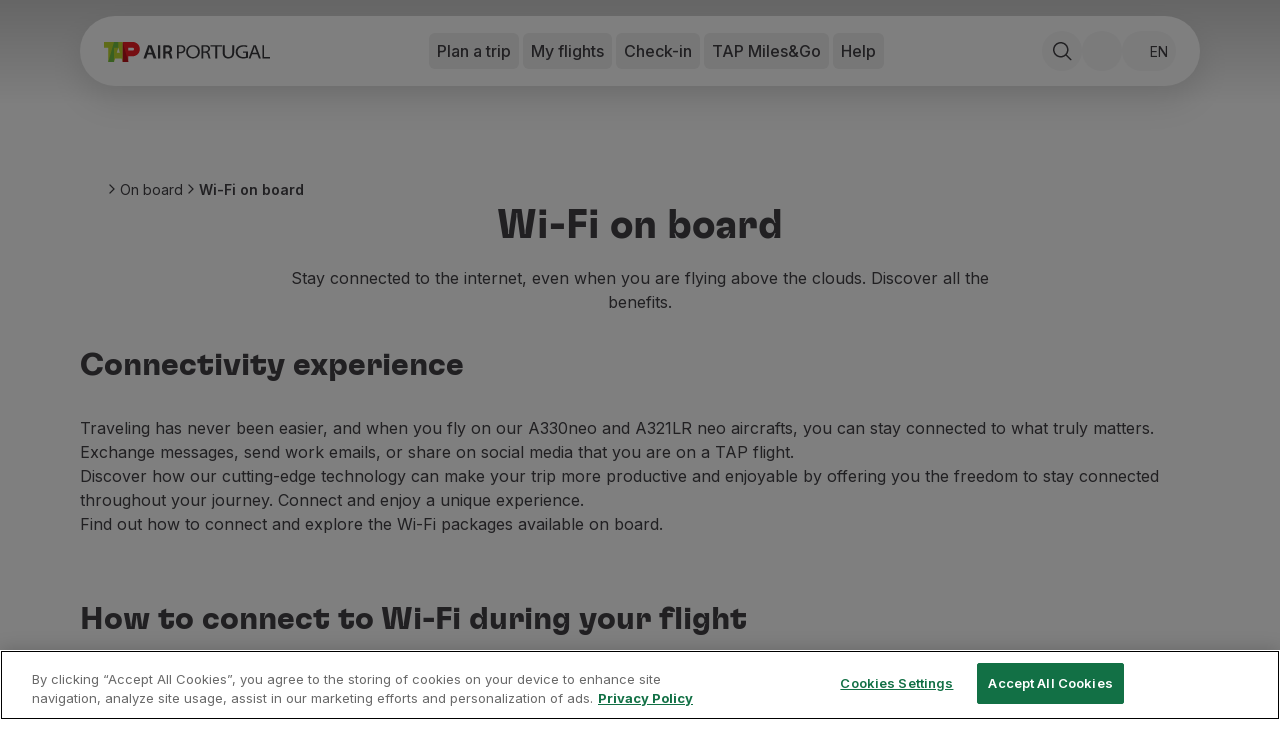

--- FILE ---
content_type: text/html; charset=utf-8
request_url: https://www.flytap.com/en-pt/on-board/wi-fi
body_size: 65895
content:
<!DOCTYPE html><html class="pointer-events-none env-prd" lang="en-pt"><head><meta charSet="utf-8" data-next-head=""/><meta name="viewport" content="width=device-width, initial-scale=1.0" class="jsx-1831437736" data-next-head=""/><script type="text/javascript" src="/ruxitagentjs_ICA7NQVfhqrux_10327251022105625.js" data-dtconfig="rid=RID_1930388260|rpid=1140576255|domain=flytap.com|reportUrl=/rb_bf91513tbq|app=bcf7ea976e6ca861|owasp=1|featureHash=ICA7NQVfhqrux|msl=153600|srsr=5000|rdnt=1|uxrgce=1|cuc=rwtm2h0m|srms=2,1,0,0%2Ftextarea%2Cinput%2Cselect%2Coption;0%2Fdatalist;0%2Fform%20button;0%2F%5Bdata-dtrum-input%5D;0%2F.data-dtrum-input;1%2F%5Edata%28%28%5C-.%2B%24%29%7C%24%29|mel=100000|expw=1|dpvc=1|md=mdcc1=fx-amzn-errortype,mdcc2=fx-amzn-requestid,mdcc3=fx-amzn-trace-id,mdcc4=fx-forgerock-transactionid|lastModification=1765273345923|mdp=mdcc1,mdcc2,mdcc3,mdcc4|tp=500,50,0|srbbv=2|agentUri=/ruxitagentjs_ICA7NQVfhqrux_10327251022105625.js"></script><script src="https://universal-editor-service.adobe.io/cors.js" async=""></script><title data-next-head="">Wi-Fi on board | TAP Air Portugal</title><meta name="robots" content="index,follow" data-next-head=""/><meta name="description" content="Browse the internet on our aircrafts and stay connected as if you were on the ground. Learn more about the packages available on board and access conditions." data-next-head=""/><meta property="og:title" content="Wi-Fi on board | TAP Air Portugal" data-next-head=""/><meta property="og:description" content="Browse the internet on our aircrafts and stay connected as if you were on the ground. Learn more about the packages available on board and access conditions." data-next-head=""/><meta property="og:locale" content="en-pt" data-next-head=""/><meta property="og:image" content="https://aem.flytap.com/adobe/dynamicmedia/deliver/dm-aid--e7acbb00-0d5b-45b3-93a1-3be864f2c323/cinema_on_board.jpg?preferwebp=true" data-next-head=""/><meta property="og:url" content="Wi-Fi on board | TAP Air Portugal" data-next-head=""/><meta property="og:type" content="website" data-next-head=""/><meta name="twitter:title" content="Wi-Fi on board | TAP Air Portugal" data-next-head=""/><meta name="twitter:description" content="Browse the internet on our aircrafts and stay connected as if you were on the ground. Learn more about the packages available on board and access conditions." data-next-head=""/><meta name="twitter:image" content="https://aem.flytap.com/adobe/dynamicmedia/deliver/dm-aid--e7acbb00-0d5b-45b3-93a1-3be864f2c323/cinema_on_board.jpg?preferwebp=true" data-next-head=""/><meta name="twitter:image:alt" content="Wi-Fi on board | TAP Air Portugal" data-next-head=""/><meta name="twitter:site" content="@tapairportugal" data-next-head=""/><link rel="canonical" href="https://www.flytap.com/en-pt/on-board/wi-fi" data-next-head=""/><link rel="alternate" href="https://www.flytap.com/en-pt/on-board/wi-fi" hrefLang="en-pt" data-next-head=""/><link rel="alternate" href="https://www.flytap.com/de-at/an-bord/wi-fi" hrefLang="de-at" data-next-head=""/><link rel="alternate" href="https://www.flytap.com/de-ch/an-bord/wi-fi" hrefLang="de-ch" data-next-head=""/><link rel="alternate" href="https://www.flytap.com/de-de/an-bord/wi-fi" hrefLang="de-de" data-next-head=""/><link rel="alternate" href="https://www.flytap.com/en-ao/on-board/wi-fi" hrefLang="en-ao" data-next-head=""/><link rel="alternate" href="https://www.flytap.com/en-ar/on-board/wi-fi" hrefLang="en-ar" data-next-head=""/><link rel="alternate" href="https://www.flytap.com/en-at/on-board/wi-fi" hrefLang="en-at" data-next-head=""/><link rel="alternate" href="https://www.flytap.com/en-be/on-board/wi-fi" hrefLang="en-be" data-next-head=""/><link rel="alternate" href="https://www.flytap.com/en-br/on-board/wi-fi" hrefLang="en-br" data-next-head=""/><link rel="alternate" href="https://www.flytap.com/en-ca/on-board/wi-fi" hrefLang="en-ca" data-next-head=""/><link rel="alternate" href="https://www.flytap.com/en-ch/on-board/wi-fi" hrefLang="en-ch" data-next-head=""/><link rel="alternate" href="https://www.flytap.com/en-ci/on-board/wi-fi" hrefLang="en-ci" data-next-head=""/><link rel="alternate" href="https://www.flytap.com/en-cv/on-board/wi-fi" hrefLang="en-cv" data-next-head=""/><link rel="alternate" href="https://www.flytap.com/en-cz/on-board/wi-fi" hrefLang="en-cz" data-next-head=""/><link rel="alternate" href="https://www.flytap.com/en-de/on-board/wi-fi" hrefLang="en-de" data-next-head=""/><link rel="alternate" href="https://www.flytap.com/en-dk/on-board/wi-fi" hrefLang="en-dk" data-next-head=""/><link rel="alternate" href="https://www.flytap.com/en-ee/on-board/wi-fi" hrefLang="en-ee" data-next-head=""/><link rel="alternate" href="https://www.flytap.com/en-eg/on-board/wi-fi" hrefLang="en-eg" data-next-head=""/><link rel="alternate" href="https://www.flytap.com/en-es/on-board/wi-fi" hrefLang="en-es" data-next-head=""/><link rel="alternate" href="https://www.flytap.com/en-fi/on-board/wi-fi" hrefLang="en-fi" data-next-head=""/><link rel="alternate" href="https://www.flytap.com/en-gb/on-board/wi-fi" hrefLang="en-gb" data-next-head=""/><link rel="alternate" href="https://www.flytap.com/en-gh/on-board/wi-fi" hrefLang="en-gh" data-next-head=""/><link rel="alternate" href="https://www.flytap.com/en-gm/on-board/wi-fi" hrefLang="en-gm" data-next-head=""/><link rel="alternate" href="https://www.flytap.com/en-gn/on-board/wi-fi" hrefLang="en-gn" data-next-head=""/><link rel="alternate" href="https://www.flytap.com/en-gr/on-board/wi-fi" hrefLang="en-gr" data-next-head=""/><link rel="alternate" href="https://www.flytap.com/en-gw/on-board/wi-fi" hrefLang="en-gw" data-next-head=""/><link rel="alternate" href="https://www.flytap.com/en-hk/on-board/wi-fi" hrefLang="en-hk" data-next-head=""/><link rel="alternate" href="https://www.flytap.com/en-hr/on-board/wi-fi" hrefLang="en-hr" data-next-head=""/><link rel="alternate" href="https://www.flytap.com/en-hu/on-board/wi-fi" hrefLang="en-hu" data-next-head=""/><link rel="alternate" href="https://www.flytap.com/en-ie/on-board/wi-fi" hrefLang="en-ie" data-next-head=""/><link rel="alternate" href="https://www.flytap.com/en-il/on-board/wi-fi" hrefLang="en-il" data-next-head=""/><link rel="alternate" href="https://www.flytap.com/en-it/on-board/wi-fi" hrefLang="en-it" data-next-head=""/><link rel="alternate" href="https://www.flytap.com/en-lt/on-board/wi-fi" hrefLang="en-lt" data-next-head=""/><link rel="alternate" href="https://www.flytap.com/en-lu/on-board/wi-fi" hrefLang="en-lu" data-next-head=""/><link rel="alternate" href="https://www.flytap.com/en-lv/on-board/wi-fi" hrefLang="en-lv" data-next-head=""/><link rel="alternate" href="https://www.flytap.com/en-ml/on-board/wi-fi" hrefLang="en-ml" data-next-head=""/><link rel="alternate" href="https://www.flytap.com/en-mx/on-board/wi-fi" hrefLang="en-mx" data-next-head=""/><link rel="alternate" href="https://www.flytap.com/en-mz/on-board/wi-fi" hrefLang="en-mz" data-next-head=""/><link rel="alternate" href="https://www.flytap.com/en-nl/on-board/wi-fi" hrefLang="en-nl" data-next-head=""/><link rel="alternate" href="https://www.flytap.com/en-no/on-board/wi-fi" hrefLang="en-no" data-next-head=""/><link rel="alternate" href="https://www.flytap.com/en-pa/on-board/wi-fi" hrefLang="en-pa" data-next-head=""/><link rel="alternate" href="https://www.flytap.com/en-pl/on-board/wi-fi" hrefLang="en-pl" data-next-head=""/><link rel="alternate" href="https://www.flytap.com/en-ro/on-board/wi-fi" hrefLang="en-ro" data-next-head=""/><link rel="alternate" href="https://www.flytap.com/en-rs/on-board/wi-fi" hrefLang="en-rs" data-next-head=""/><link rel="alternate" href="https://www.flytap.com/en-ru/on-board/wi-fi" hrefLang="en-ru" data-next-head=""/><link rel="alternate" href="https://www.flytap.com/en-se/on-board/wi-fi" hrefLang="en-se" data-next-head=""/><link rel="alternate" href="https://www.flytap.com/en-sk/on-board/wi-fi" hrefLang="en-sk" data-next-head=""/><link rel="alternate" href="https://www.flytap.com/en-st/on-board/wi-fi" hrefLang="en-st" data-next-head=""/><link rel="alternate" href="https://www.flytap.com/en-tg/on-board/wi-fi" hrefLang="en-tg" data-next-head=""/><link rel="alternate" href="https://www.flytap.com/en-tn/on-board/wi-fi" hrefLang="en-tn" data-next-head=""/><link rel="alternate" href="https://www.flytap.com/en-tr/on-board/wi-fi" hrefLang="en-tr" data-next-head=""/><link rel="alternate" href="https://www.flytap.com/en-ua/on-board/wi-fi" hrefLang="en-ua" data-next-head=""/><link rel="alternate" href="https://www.flytap.com/en-us/on-board/wi-fi" hrefLang="en-us" data-next-head=""/><link rel="alternate" href="https://www.flytap.com/en-uy/on-board/wi-fi" hrefLang="en-uy" data-next-head=""/><link rel="alternate" href="https://www.flytap.com/en-ve/on-board/wi-fi" hrefLang="en-ve" data-next-head=""/><link rel="alternate" href="https://www.flytap.com/en-za/on-board/wi-fi" hrefLang="en-za" data-next-head=""/><link rel="alternate" href="https://www.flytap.com/es-ar/a-bordo/wi-fi" hrefLang="es-ar" data-next-head=""/><link rel="alternate" href="https://www.flytap.com/es-cl/a-bordo/wi-fi" hrefLang="es-cl" data-next-head=""/><link rel="alternate" href="https://www.flytap.com/es-co/a-bordo/wi-fi" hrefLang="es-co" data-next-head=""/><link rel="alternate" href="https://www.flytap.com/es-es/a-bordo/wi-fi" hrefLang="es-es" data-next-head=""/><link rel="alternate" href="https://www.flytap.com/es-mx/a-bordo/wi-fi" hrefLang="es-mx" data-next-head=""/><link rel="alternate" href="https://www.flytap.com/es-pa/a-bordo/wi-fi" hrefLang="es-pa" data-next-head=""/><link rel="alternate" href="https://www.flytap.com/es-us/a-bordo/wi-fi" hrefLang="es-us" data-next-head=""/><link rel="alternate" href="https://www.flytap.com/es-uy/a-bordo/wi-fi" hrefLang="es-uy" data-next-head=""/><link rel="alternate" href="https://www.flytap.com/es-ve/a-bordo/wi-fi" hrefLang="es-ve" data-next-head=""/><link rel="alternate" href="https://www.flytap.com/fr-be/a-bord/wi-fi" hrefLang="fr-be" data-next-head=""/><link rel="alternate" href="https://www.flytap.com/fr-ca/a-bord/wi-fi" hrefLang="fr-ca" data-next-head=""/><link rel="alternate" href="https://www.flytap.com/fr-ch/a-bord/wi-fi" hrefLang="fr-ch" data-next-head=""/><link rel="alternate" href="https://www.flytap.com/fr-ci/a-bord/wi-fi" hrefLang="fr-ci" data-next-head=""/><link rel="alternate" href="https://www.flytap.com/fr-dz/a-bord/wi-fi" hrefLang="fr-dz" data-next-head=""/><link rel="alternate" href="https://www.flytap.com/fr-fr/a-bord/wi-fi" hrefLang="fr-fr" data-next-head=""/><link rel="alternate" href="https://www.flytap.com/fr-gh/a-bord/wi-fi" hrefLang="fr-gh" data-next-head=""/><link rel="alternate" href="https://www.flytap.com/fr-gn/a-bord/wi-fi" hrefLang="fr-gn" data-next-head=""/><link rel="alternate" href="https://www.flytap.com/fr-lu/a-bord/wi-fi" hrefLang="fr-lu" data-next-head=""/><link rel="alternate" href="https://www.flytap.com/fr-ma/a-bord/wi-fi" hrefLang="fr-ma" data-next-head=""/><link rel="alternate" href="https://www.flytap.com/fr-ml/a-bord/wi-fi" hrefLang="fr-ml" data-next-head=""/><link rel="alternate" href="https://www.flytap.com/fr-sn/a-bord/wi-fi" hrefLang="fr-sn" data-next-head=""/><link rel="alternate" href="https://www.flytap.com/fr-tg/a-bord/wi-fi" hrefLang="fr-tg" data-next-head=""/><link rel="alternate" href="https://www.flytap.com/it-it/a-bordo/wi-fi" hrefLang="it-it" data-next-head=""/><link rel="alternate" href="https://www.flytap.com/pl-pl/na-pokladzie/wi-fi" hrefLang="pl-pl" data-next-head=""/><link rel="alternate" href="https://www.flytap.com/pt-ao/a-bordo/wi-fi" hrefLang="pt-ao" data-next-head=""/><link rel="alternate" href="https://www.flytap.com/pt-ar/a-bordo/wi-fi" hrefLang="pt-ar" data-next-head=""/><link rel="alternate" href="https://www.flytap.com/pt-at/a-bordo/wi-fi" hrefLang="pt-at" data-next-head=""/><link rel="alternate" href="https://www.flytap.com/pt-be/a-bordo/wi-fi" hrefLang="pt-be" data-next-head=""/><link rel="alternate" href="https://www.flytap.com/pt-br/a-bordo/wi-fi" hrefLang="pt-br" data-next-head=""/><link rel="alternate" href="https://www.flytap.com/pt-ca/a-bordo/wi-fi" hrefLang="pt-ca" data-next-head=""/><link rel="alternate" href="https://www.flytap.com/pt-ch/a-bordo/wi-fi" hrefLang="pt-ch" data-next-head=""/><link rel="alternate" href="https://www.flytap.com/pt-ci/a-bordo/wi-fi" hrefLang="pt-ci" data-next-head=""/><link rel="alternate" href="https://www.flytap.com/pt-cl/a-bordo/wi-fi" hrefLang="pt-cl" data-next-head=""/><link rel="alternate" href="https://www.flytap.com/pt-co/a-bordo/wi-fi" hrefLang="pt-co" data-next-head=""/><link rel="alternate" href="https://www.flytap.com/pt-cv/a-bordo/wi-fi" hrefLang="pt-cv" data-next-head=""/><link rel="alternate" href="https://www.flytap.com/pt-cz/a-bordo/wi-fi" hrefLang="pt-cz" data-next-head=""/><link rel="alternate" href="https://www.flytap.com/pt-de/a-bordo/wi-fi" hrefLang="pt-de" data-next-head=""/><link rel="alternate" href="https://www.flytap.com/pt-dk/a-bordo/wi-fi" hrefLang="pt-dk" data-next-head=""/><link rel="alternate" href="https://www.flytap.com/pt-dz/a-bordo/wi-fi" hrefLang="pt-dz" data-next-head=""/><link rel="alternate" href="https://www.flytap.com/pt-ee/a-bordo/wi-fi" hrefLang="pt-ee" data-next-head=""/><link rel="alternate" href="https://www.flytap.com/pt-eg/a-bordo/wi-fi" hrefLang="pt-eg" data-next-head=""/><link rel="alternate" href="https://www.flytap.com/pt-es/a-bordo/wi-fi" hrefLang="pt-es" data-next-head=""/><link rel="alternate" href="https://www.flytap.com/pt-fi/a-bordo/wi-fi" hrefLang="pt-fi" data-next-head=""/><link rel="alternate" href="https://www.flytap.com/pt-fr/a-bordo/wi-fi" hrefLang="pt-fr" data-next-head=""/><link rel="alternate" href="https://www.flytap.com/pt-gb/a-bordo/wi-fi" hrefLang="pt-gb" data-next-head=""/><link rel="alternate" href="https://www.flytap.com/pt-gh/a-bordo/wi-fi" hrefLang="pt-gh" data-next-head=""/><link rel="alternate" href="https://www.flytap.com/pt-gm/a-bordo/wi-fi" hrefLang="pt-gm" data-next-head=""/><link rel="alternate" href="https://www.flytap.com/pt-gn/a-bordo/wi-fi" hrefLang="pt-gn" data-next-head=""/><link rel="alternate" href="https://www.flytap.com/pt-gr/a-bordo/wi-fi" hrefLang="pt-gr" data-next-head=""/><link rel="alternate" href="https://www.flytap.com/pt-gw/a-bordo/wi-fi" hrefLang="pt-gw" data-next-head=""/><link rel="alternate" href="https://www.flytap.com/pt-hk/a-bordo/wi-fi" hrefLang="pt-hk" data-next-head=""/><link rel="alternate" href="https://www.flytap.com/pt-hr/a-bordo/wi-fi" hrefLang="pt-hr" data-next-head=""/><link rel="alternate" href="https://www.flytap.com/pt-hu/a-bordo/wi-fi" hrefLang="pt-hu" data-next-head=""/><link rel="alternate" href="https://www.flytap.com/pt-ie/a-bordo/wi-fi" hrefLang="pt-ie" data-next-head=""/><link rel="alternate" href="https://www.flytap.com/pt-il/a-bordo/wi-fi" hrefLang="pt-il" data-next-head=""/><link rel="alternate" href="https://www.flytap.com/pt-it/a-bordo/wi-fi" hrefLang="pt-it" data-next-head=""/><link rel="alternate" href="https://www.flytap.com/pt-lt/a-bordo/wi-fi" hrefLang="pt-lt" data-next-head=""/><link rel="alternate" href="https://www.flytap.com/pt-lu/a-bordo/wi-fi" hrefLang="pt-lu" data-next-head=""/><link rel="alternate" href="https://www.flytap.com/pt-lv/a-bordo/wi-fi" hrefLang="pt-lv" data-next-head=""/><link rel="alternate" href="https://www.flytap.com/pt-ma/a-bordo/wi-fi" hrefLang="pt-ma" data-next-head=""/><link rel="alternate" href="https://www.flytap.com/pt-ml/a-bordo/wi-fi" hrefLang="pt-ml" data-next-head=""/><link rel="alternate" href="https://www.flytap.com/pt-mx/a-bordo/wi-fi" hrefLang="pt-mx" data-next-head=""/><link rel="alternate" href="https://www.flytap.com/pt-mz/a-bordo/wi-fi" hrefLang="pt-mz" data-next-head=""/><link rel="alternate" href="https://www.flytap.com/pt-nl/a-bordo/wi-fi" hrefLang="pt-nl" data-next-head=""/><link rel="alternate" href="https://www.flytap.com/pt-no/a-bordo/wi-fi" hrefLang="pt-no" data-next-head=""/><link rel="alternate" href="https://www.flytap.com/pt-pa/a-bordo/wi-fi" hrefLang="pt-pa" data-next-head=""/><link rel="alternate" href="https://www.flytap.com/pt-pl/a-bordo/wi-fi" hrefLang="pt-pl" data-next-head=""/><link rel="alternate" href="https://www.flytap.com/pt-pt/a-bordo/wi-fi" hrefLang="pt-pt" data-next-head=""/><link rel="alternate" href="https://www.flytap.com/pt-ro/a-bordo/wi-fi" hrefLang="pt-ro" data-next-head=""/><link rel="alternate" href="https://www.flytap.com/pt-rs/a-bordo/wi-fi" hrefLang="pt-rs" data-next-head=""/><link rel="alternate" href="https://www.flytap.com/pt-ru/a-bordo/wi-fi" hrefLang="pt-ru" data-next-head=""/><link rel="alternate" href="https://www.flytap.com/pt-se/a-bordo/wi-fi" hrefLang="pt-se" data-next-head=""/><link rel="alternate" href="https://www.flytap.com/pt-sk/a-bordo/wi-fi" hrefLang="pt-sk" data-next-head=""/><link rel="alternate" href="https://www.flytap.com/pt-sn/a-bordo/wi-fi" hrefLang="pt-sn" data-next-head=""/><link rel="alternate" href="https://www.flytap.com/pt-st/a-bordo/wi-fi" hrefLang="pt-st" data-next-head=""/><link rel="alternate" href="https://www.flytap.com/pt-tg/a-bordo/wi-fi" hrefLang="pt-tg" data-next-head=""/><link rel="alternate" href="https://www.flytap.com/pt-tn/a-bordo/wi-fi" hrefLang="pt-tn" data-next-head=""/><link rel="alternate" href="https://www.flytap.com/pt-tr/a-bordo/wi-fi" hrefLang="pt-tr" data-next-head=""/><link rel="alternate" href="https://www.flytap.com/pt-ua/a-bordo/wi-fi" hrefLang="pt-ua" data-next-head=""/><link rel="alternate" href="https://www.flytap.com/pt-us/a-bordo/wi-fi" hrefLang="pt-us" data-next-head=""/><link rel="alternate" href="https://www.flytap.com/pt-uy/a-bordo/wi-fi" hrefLang="pt-uy" data-next-head=""/><link rel="alternate" href="https://www.flytap.com/pt-ve/a-bordo/wi-fi" hrefLang="pt-ve" data-next-head=""/><link rel="alternate" href="https://www.flytap.com/pt-za/a-bordo/wi-fi" hrefLang="pt-za" data-next-head=""/><meta name="theme-color" content="#fff"/><link rel="shortcut icon" href="/favicon/favicon.ico"/><link rel="icon" href="/favicon/favicon.svg"/><link rel="preconnect" href="https://fonts.googleapis.com"/><link rel="mask-icon" href="/favicon/favicon-mask.svg" color="#000000"/><link rel="apple-touch-icon" sizes="180x180" href="/favicon/apple-touch-icon.png"/><link rel="icon" type="image/png" sizes="32x32" href="/favicon/favicon-32x32.png"/><link rel="icon" type="image/png" sizes="16x16" href="/favicon/favicon-16x16.png"/><meta name="mobile-web-app-capable" content="yes"/><meta name="apple-mobile-web-app-capable" content="yes"/><meta name="apple-mobile-web-app-status-bar-style" content="black-translucent"/><meta name="twitter:card" content="summary_large_image"/><link rel="manifest" href="/favicon/site.webmanifest"/><meta name="urn:adobe:aue:system:aemconnection" content="aem:https://author-p133109-e1368204.adobeaemcloud.com"/><link rel="preload" href="/_next/static/media/e4af272ccee01ff0-s.p.woff2" as="font" type="font/woff2" crossorigin="anonymous" data-next-font="size-adjust"/><link rel="preload" href="/_next/static/media/58f00d2219f5e110-s.p.ttf" as="font" type="font/ttf" crossorigin="anonymous" data-next-font="size-adjust"/><link rel="preload" href="/_next/static/media/ddf52e3354263f0b-s.p.ttf" as="font" type="font/ttf" crossorigin="anonymous" data-next-font="size-adjust"/><link rel="preload" href="/_next/static/media/b3b32643e73e0a8d-s.p.ttf" as="font" type="font/ttf" crossorigin="anonymous" data-next-font="size-adjust"/><link rel="preload" href="/_next/static/css/63891498afe6e584.css" as="style"/><link rel="preload" href="/_next/static/css/e3f6dd86b47c8396.css" as="style"/><script class="jsx-1831437736" data-next-head="">
                var bysideWebcare_webcare_id = "B414516D6E";
                var bysideWebcare_lang = "pt";
              </script><script src="https://cdn.engagement.coremedia.cloud/cmec_sa1.js" type="text/javascript" defer="" class="jsx-1831437736" data-next-head=""></script><script type="application/ld+json" data-next-head="">{"@context":"https://schema.org","@type":"ItemList","itemListElement":[{"@type":"SiteNavigationElement","name":"Book","url":"https://www.flytap.com/en-pt/bookings","position":1},{"@type":"SiteNavigationElement","name":"Flights and Destinations","url":"https://www.flytap.com/en_pt/","position":2},{"@type":"SiteNavigationElement","name":"Fares","url":"https://www.flytap.com/en-pt/bookings/tap-fares","position":3},{"@type":"SiteNavigationElement","name":"Promotions and Campaigns","url":"https://www.flytap.com/en_pt/discount-flights","position":4},{"@type":"SiteNavigationElement","name":"Flight and train","url":"https://www.flytap.com/en-pt/bookings/flight-and-train","position":5},{"@type":"SiteNavigationElement","name":"Ponte Aérea","url":"https://www.flytap.com/en-pt/bookings/ponte-aerea","position":6},{"@type":"SiteNavigationElement","name":"Stopover","url":"https://www.flytap.com/en-pt/stopover","position":7},{"@type":"SiteNavigationElement","name":"Trip information","url":"https://www.flytap.com/en-pt/information","position":8},{"@type":"SiteNavigationElement","name":"Baggage","url":"https://www.flytap.com/en-pt/information/baggage","position":9},{"@type":"SiteNavigationElement","name":"Special needs","url":"https://www.flytap.com/en-pt/information/special-needs","position":10},{"@type":"SiteNavigationElement","name":"Traveling with animals","url":"https://www.flytap.com/en-pt/information/traveling-with-animals","position":11},{"@type":"SiteNavigationElement","name":"Babies and children","url":"https://www.flytap.com/en-pt/information/babies-and-children","position":12},{"@type":"SiteNavigationElement","name":"Pregnant women","url":"https://www.flytap.com/en-pt/information/pregnant-women","position":13},{"@type":"SiteNavigationElement","name":"Requirements and documentation","url":"https://www.flytap.com/en-pt/information/documentation","position":14},{"@type":"SiteNavigationElement","name":"On board","url":"https://www.flytap.com/en-pt/on-board","position":15},{"@type":"SiteNavigationElement","name":"Fly in Business Class","url":"https://www.flytap.com/en-pt/on-board/fly-business","position":16},{"@type":"SiteNavigationElement","name":"Fly in Economy Class","url":"https://www.flytap.com/en-pt/on-board/fly-economy","position":17},{"@type":"SiteNavigationElement","name":"Meals on board","url":"https://www.flytap.com/en-pt/on-board/meals","position":18},{"@type":"SiteNavigationElement","name":"Entertainment","url":"https://www.flytap.com/en-pt/on-board/entertainment","position":19},{"@type":"SiteNavigationElement","name":"Wi-Fi","url":"https://www.flytap.com/en-pt/on-board/wi-fi","position":20},{"@type":"SiteNavigationElement","name":"Manage booking","url":"https://www.flytap.com/en-pt/manage-booking","position":21},{"@type":"SiteNavigationElement","name":"Manage your Booking","url":"https://www.flytap.com/en-pt#special-anchor-my-travels","position":22},{"@type":"SiteNavigationElement","name":"Extras and Upgrades","url":"https://www.flytap.com/en-pt/manage-booking/extras","position":23},{"@type":"SiteNavigationElement","name":"Online invoice","url":"https://receipts.flytap.com/PaxReceiptsWAR/spring/docs?locale=en","position":24},{"@type":"SiteNavigationElement","name":"TAP Vouchers","url":"https://www.flytap.com/tools/vouchers ","position":25},{"@type":"SiteNavigationElement","name":"Extras","url":"https://www.flytap.com/en-pt/manage-booking/extras","position":26},{"@type":"SiteNavigationElement","name":"Rent a car","url":"https://cars.flytap.com/en/?clientId=644693&curr=EUR#/searchcars&utm_source=flytap.com&utm_campaign=flytap-header-menu&utm_medium=referral&utm_content=extras-links","position":27},{"@type":"SiteNavigationElement","name":"Trip Insurance","url":"https://www.flytap.com/en-pt/bookings/insurances","position":28},{"@type":"SiteNavigationElement","name":"Accommodation","url":"https://hotels.flytap.com/?label=airtap-navtab-homepage&utm_campaign=flytap-header-menu&utm_content=extras-links&utm_medium=referral&utm_source=flytap.com","position":29},{"@type":"SiteNavigationElement","name":"Check-in","url":"https://www.flytap.com/en-pt#special-anchor-check-in","position":30},{"@type":"SiteNavigationElement","name":"Check-in Information","url":"https://www.flytap.com/en-pt/check-in-information","position":31},{"@type":"SiteNavigationElement","name":"TAP Miles&Go","url":"https://www.flytap.com/en-pt/miles-and-go","position":32},{"@type":"SiteNavigationElement","name":"TAP Miles&Go Programme","url":"https://www.flytap.com/en-pt/miles-and-go","position":33},{"@type":"SiteNavigationElement","name":"About the Programme","url":"https://www.flytap.com/en-pt/miles-and-go","position":34},{"@type":"SiteNavigationElement","name":"Earn miles","url":"https://www.flytap.com/en-pt/miles-and-go/earn-miles","position":35},{"@type":"SiteNavigationElement","name":"Use miles","url":"https://www.flytap.com/en-pt/miles-and-go/use-miles","position":36},{"@type":"SiteNavigationElement","name":"Partners","url":"https://www.flytap.com/en-pt/miles-and-go/partners","position":37},{"@type":"SiteNavigationElement","name":"Credit Cards","url":"https://www.flytap.com/en-pt/miles-and-go/earn-miles/credit-cards","position":38},{"@type":"SiteNavigationElement","name":"Club TAP Miles&Go","url":"https://www.flytap.com/en-pt/miles-and-go/club","position":39},{"@type":"SiteNavigationElement","name":"Promotions and Offers","url":"https://www.flytap.com/en-pt/miles-and-go/promotions","position":40},{"@type":"SiteNavigationElement","name":"Help center","url":"https://www.flytap.com/en-pt/help","position":41},{"@type":"SiteNavigationElement","name":"Frequently asked questions","url":"https://www.flytap.com/en-pt/help/frequently-asked-questions","position":42},{"@type":"SiteNavigationElement","name":"Requests and complaints","url":"https://www.flytap.com/en-pt/help/requests-complaints","position":43},{"@type":"SiteNavigationElement","name":"Contacts","url":"https://www.flytap.com/en-pt/help#contactos","position":44},{"@type":"SiteNavigationElement","name":"Useful information","url":"https://www.flytap.com/en-pt/help#informacoes-uteis","position":45},{"@type":"SiteNavigationElement","name":"Refunds","url":"https://www.flytap.com/en-pt/help/tap-refunds","position":46},{"@type":"SiteNavigationElement","name":"Online invoice","url":"https://receipts.flytap.com/PaxReceiptsWAR/spring/docs?locale=en","position":47},{"@type":"SiteNavigationElement","name":"Lost / Damaged baggage","url":"https://www.flytap.com/en-pt/information/baggage/problems-baggage","position":48},{"@type":"SiteNavigationElement","name":"Delayed / Cancelled flight","url":"https://www.flytap.com/en-pt/help/delays-cancellations","position":49}]}</script><script type="application/ld+json" data-next-head="">{"@context":"https://schema.org","@type":"BreadcrumbList","itemListElement":[{"@type":"ListItem","position":1,"name":"On board","item":"https://www.flytap.com/en-pt/on-board"},{"@type":"ListItem","position":2,"name":"Wi-Fi on board","item":"https://www.flytap.com/en-pt/on-board/wi-fi"}]}</script><link rel="stylesheet" href="/_next/static/css/63891498afe6e584.css" data-n-g=""/><link rel="stylesheet" href="/_next/static/css/e3f6dd86b47c8396.css" data-n-p=""/><noscript data-n-css=""></noscript><script defer="" noModule="" src="/_next/static/chunks/polyfills-42372ed130431b0a.js"></script><script src="/_next/static/chunks/webpack-da6e38ac7bfa7ffd.js" defer=""></script><script src="/_next/static/chunks/framework-6fd6ea6c388b8daa.js" defer=""></script><script src="/_next/static/chunks/main-6dc735248305e6df.js" defer=""></script><script src="/_next/static/chunks/pages/_app-4851a1d22e5de11a.js" defer=""></script><script src="/_next/static/chunks/95cb80bc-b87a24ab41fecc4c.js" defer=""></script><script src="/_next/static/chunks/ace442ba-2c126f19e9fcfe77.js" defer=""></script><script src="/_next/static/chunks/24f59ce8-12e360b77d75fd26.js" defer=""></script><script src="/_next/static/chunks/81df7f84-2e36e32412678585.js" defer=""></script><script src="/_next/static/chunks/281c3f4d-4eff9223d70de085.js" defer=""></script><script src="/_next/static/chunks/4ca27c9b-0151a5427bb24eb8.js" defer=""></script><script src="/_next/static/chunks/3955-0c54c9b546441084.js" defer=""></script><script src="/_next/static/chunks/pages/%5B%5B...slug%5D%5D-4172248c8171dc13.js" defer=""></script><script src="/_next/static/TrDxGQRJK401RYmmVEYZS/_buildManifest.js" defer=""></script><script src="/_next/static/TrDxGQRJK401RYmmVEYZS/_ssgManifest.js" defer=""></script><style id="__jsx-1831437736">:root{--font-tap:'tap', 'tap Fallback';--font-sans:'Inter', 'Inter Fallback'}input[type="password"]::-ms-reveal,input[type="password"]::-ms-clear{display:none}</style></head><body><a href="#main-content" class="tap-skip__link">Skip to main content</a><div>
<!-- Google Tag Manager (noscript) -->
<noscript><iframe src="https://www.googletagmanager.com/ns.html?id=GTM-5H44JL7M"
height="0" width="0" style="display:none;visibility:hidden"></iframe></noscript>
<!-- End Google Tag Manager (noscript) -->
        </div><div class="pointer-events-auto"><link rel="preload" as="image" href="/images/download-google-play.webp"/><link rel="preload" as="image" href="/images/download-app-store.webp"/><div id="__next"><div class="main-div min-h-screen font-sans __variable_f367f3 __variable_770f4e" data-aue-resource="urn:aemconnection:/content/dam/tap/master/en/pages/on-board/wi-fi/wi-fi/jcr:content/data/master" data-aue-type="reference" data-aue-label="undefined (Wi-Fi on board)" data-aue-behavior="component"><div class="ease fixed left-0 z-40 h-1 bg-primary-900 transition-all w-0 duration-300"></div><header class="top-gradient z-50 w-full lg:h-[105px] top-0 fixed" style="transform:none"><div class="pointer-events-none fixed h-[105px] w-full touch-none"></div><nav aria-label="Main" data-orientation="horizontal" dir="ltr" class="container mt-4 false"><div class="relative flex h-14 items-center justify-between rounded-round pl-4 pr-2 shadow-lg xl:h-[70px] xl:px-6 bg-white text-black"><div data-aue-resource="urn:aemconnection:/content/dam/tap/global-site-settings/jcr:content/data/master" data-aue-type="reference" data-aue-label="Site Settings" data-aue-behavior="component"><a aria-label="Back to homepage" href="/en-pt"><svg class="hidden md:block w-[130px] s:w-[150px] md:w-[166px]" xmlns="http://www.w3.org/2000/svg" fill="none" viewBox="0 0 166 21" aria-labelledby="tap-air-portugal-logo-title tap-air-portugal-logo-desc"><title id="tap-air-portugal-logo-title">TAP Air Portugal Logo</title><desc id="tap-air-portugal-logo-desc">TAP Air Portugal Logo</desc><path fill="#37363A" fill-rule="evenodd" d="M74.682 17.467V12.21c.436.126.96.153 1.534.153 1.74 0 3.195-.483 4.122-1.442.688-.687 1.045-1.679 1.045-2.867 0-1.19-.454-2.145-1.156-2.78-.791-.72-2.031-1.14-3.763-1.14-1.476 0-2.612.12-3.466.268v13.066h1.684zm0-11.797c.32-.067.938-.15 1.777-.15 1.838 0 3.239.743 3.239 2.62 0 1.783-1.264 2.815-3.415 2.815-.63 0-1.172-.048-1.6-.18V5.67zM88.926 17.467c3.795 0 6.941-2.524 6.941-6.806 0-3.729-2.701-6.527-6.79-6.527-3.974 0-6.931 2.809-6.931 6.825 0 3.74 2.784 6.508 6.757 6.508h.023zm.025-1.368c-3.035 0-4.925-2.41-4.925-5.195 0-2.886 1.726-5.4 4.977-5.4 3.248 0 4.945 2.62 4.945 5.241 0 3.056-1.901 5.355-4.978 5.355h-.019v-.002zM97.392 17.467h1.735V11.75h1.928c1.6.071 2.351.78 2.769 2.588.385 1.663.696 2.752.906 3.13h1.81c-.286-.55-.612-1.862-1.083-3.725-.321-1.245-.951-2.206-1.951-2.578v-.047c1.376-.435 2.567-1.603 2.567-3.36 0-1.031-.416-1.936-1.059-2.487-.848-.77-2.091-1.137-4.04-1.137-1.285 0-2.655.12-3.581.292v13.041h-.001zM99.127 5.67c.32-.08.973-.172 1.958-.172 1.824 0 3.24.672 3.24 2.45 0 1.497-1.197 2.471-3.121 2.471h-2.075V5.67h-.002zM111.312 17.467h1.87V5.62h4.792V4.134H106.54v1.485h4.772v11.848zM118.737 4.134v7.382c0 4.345 2.431 5.951 5.548 5.951 3.368 0 5.886-1.752 5.886-5.99V4.134h-1.897v7.429c0 3.064-1.539 4.498-3.895 4.498-2.173 0-3.742-1.391-3.742-4.498v-7.43h-1.9zM143.893 10.463h-4.798v1.386h3.019v3.77c-.49.24-1.404.417-2.736.417-3.611 0-5.793-2.182-5.793-5.255 0-3.011 2.223-5.206 5.972-5.206 1.56 0 2.583.275 3.409.637l.465-1.405c-.63-.287-2.037-.673-3.81-.673-5.168 0-7.925 3.223-7.925 6.72 0 1.913.729 3.626 1.936 4.734 1.43 1.316 3.284 1.88 5.59 1.88 2.113 0 3.827-.508 4.671-.81v-6.195zM153.321 13.214l1.597 4.253h1.934l-5.035-13.333h-2.179l-4.983 13.332h1.871l1.528-4.253h5.267v.001zm-4.878-1.388l1.51-4.022c.279-.784.491-1.49.696-2.19h.036c.21.687.414 1.378.731 2.225l1.511 3.987h-4.484zM158.377 17.467H166v-1.502h-5.941V4.134h-1.682v13.333zM53.94 17.467h2.287V4.134H53.94v13.333zM48.219 13.603l1.381 3.864h2.815L47.532 4.134h-3.335l-4.74 13.333h2.688l1.285-3.864h4.789zM43.881 11.7l1.19-3.377c.26-.775.47-1.584.673-2.318h.042c.22.726.459 1.524.744 2.333l1.224 3.36H43.88v.002zM61.557 6.303c.278-.048.768-.107 1.519-.107 1.247 0 2.73.364 2.73 2.1 0 1.31-1.003 2.123-2.617 2.123h-1.632V6.303zm0 6.144h1.478c1.364.065 1.945.65 2.31 2.32.32 1.462.531 2.249.68 2.7h2.399c-.223-.57-.49-1.688-.847-3.178l-.068-.286c-.275-1.133-.764-1.974-1.43-2.475 1.063-.57 2.02-1.688 2.02-3.42 0-1.108-.404-2.11-1.103-2.75-.88-.846-2.12-1.224-4.02-1.224-1.195 0-2.509.114-3.435.297l-.265.052v12.984h2.282v-5.02z" clip-rule="evenodd"></path><path fill="#ED1C24" fill-rule="evenodd" d="M24.374 6.69h4.306a1.43 1.43 0 110 2.86h-4.306V6.69zM18.641.98h10.04c3.967 0 7.173 3.191 7.173 7.14s-3.218 7.14-7.174 7.14h-4.306v5.708h-5.733V.981z" clip-rule="evenodd"></path><path fill="#BFD730" fill-rule="evenodd" d="M4.282 6.69V20.98h5.746l1.076-3.57h6.436v-.061l1.1 3.63v-20H0v5.71h4.282zm11.552 5H12.81l1.512-5 1.512 5z" clip-rule="evenodd"></path><path fill="#72BF44" d="M4.294 20.98h5.734V6.69h4.306V.98h-4.306l-5.734 20z"></path><path fill="#BA131A" d="M18.64 20.98h5.734l-5.733-20v20z"></path></svg><svg class="block md:hidden w-[130px] s:w-[150px] md:w-[166px]" viewBox="0 0 150 20" fill="none" xmlns="http://www.w3.org/2000/svg"><g id="Logo Horizontal TAP"><g id="Air Horizontal Portugal"><path fill-rule="evenodd" clip-rule="evenodd" d="M67.4834 15.8617V11.1101C67.8766 11.2239 68.3505 11.2486 68.8695 11.2486C70.4414 11.2486 71.7562 10.8122 72.5933 9.94543C73.2155 9.32501 73.5384 8.42852 73.5384 7.35491C73.5384 6.28031 73.1282 5.41647 72.4938 4.84355C71.7787 4.19147 70.6582 3.81348 69.0928 3.81348C67.7593 3.81348 66.7326 3.92133 65.9612 4.05492V15.8617H67.4834ZM67.4834 5.20175C67.7724 5.14139 68.3308 5.06619 69.0891 5.06619C70.7492 5.06619 72.0152 5.73707 72.0152 7.43308C72.0152 9.04498 70.8731 9.97709 68.9295 9.97709C68.3608 9.97709 67.8709 9.93355 67.4834 9.81481V5.20175Z" fill="#37363A"></path><path fill-rule="evenodd" clip-rule="evenodd" d="M80.3538 15.8617C83.7831 15.8617 86.6262 13.5808 86.6262 9.71129C86.6262 6.34207 84.1854 3.81348 80.4906 3.81348C76.8997 3.81348 74.2272 6.35171 74.2272 9.98025C74.2272 13.361 76.7429 15.8617 80.3329 15.8617H80.3538ZM80.3768 14.6248C77.6344 14.6248 75.9263 12.4481 75.9263 9.93108C75.9263 7.32344 77.4857 5.05223 80.4237 5.05223C83.3588 5.05223 84.8922 7.41887 84.8922 9.78744C84.8922 12.5484 83.1741 14.6258 80.3938 14.6258H80.3768V14.6248Z" fill="#37363A"></path><path fill-rule="evenodd" clip-rule="evenodd" d="M88.0039 15.8617H89.5718V10.6955H91.3136C92.7601 10.7598 93.4382 11.401 93.8161 13.0337C94.1639 14.5367 94.4446 15.5213 94.635 15.8617H96.27C96.0116 15.3649 95.7172 14.1795 95.2917 12.4964C95.0013 11.3713 94.432 10.5035 93.5285 10.1671V10.1245C94.772 9.7317 95.8484 8.6759 95.8484 7.08873C95.8484 6.15662 95.4724 5.33929 94.8915 4.84058C94.125 4.14595 93.002 3.81348 91.2408 3.81348C90.0799 3.81348 88.8413 3.92133 88.0049 4.07767V15.8617H88.0039ZM89.5718 5.20175C89.8604 5.12853 90.451 5.0464 91.3408 5.0464C92.9894 5.0464 94.2688 5.65296 94.2688 7.25992C94.2688 8.61257 93.1876 9.49323 91.4487 9.49323H89.5738V5.20175H89.5718Z" fill="#37363A"></path><path fill-rule="evenodd" clip-rule="evenodd" d="M100.582 15.8617H102.272V5.15582H106.603V3.81348H96.27V5.15582H100.582V15.8617Z" fill="#37363A"></path><path fill-rule="evenodd" clip-rule="evenodd" d="M107.291 3.81348V10.4843C107.291 14.4104 109.488 15.8617 112.305 15.8617C115.348 15.8617 117.624 14.2781 117.624 10.449V3.81348H115.91V10.5264C115.91 13.2955 114.519 14.5909 112.39 14.5909C110.427 14.5909 109.009 13.3338 109.009 10.5264V3.81348H107.291Z" fill="#37363A"></path><path fill-rule="evenodd" clip-rule="evenodd" d="M130.023 9.53241H125.688V10.7853H128.415V14.1911C127.973 14.4092 127.147 14.5686 125.943 14.5686C122.68 14.5686 120.709 12.5968 120.709 9.81997C120.709 7.0989 122.717 5.11532 126.105 5.11532C127.515 5.11532 128.439 5.36376 129.186 5.69142L129.605 4.42185C129.036 4.16266 127.765 3.81348 126.163 3.81348C121.493 3.81348 119.002 6.72625 119.002 9.8855C119.002 11.6148 119.66 13.1621 120.751 14.1637C122.043 15.3531 123.718 15.8617 125.802 15.8617C127.712 15.8617 129.261 15.4029 130.023 15.1301V9.53241Z" fill="#37363A"></path><path fill-rule="evenodd" clip-rule="evenodd" d="M138.542 12.0186L139.985 15.8617H141.733L137.183 3.81348H135.215L130.712 15.8607H132.402L133.783 12.0176H138.542V12.0186ZM134.134 10.7642L135.499 7.12965C135.751 6.42111 135.942 5.78342 136.128 5.15072H136.161C136.351 5.77145 136.534 6.39616 136.821 7.16158L138.186 10.7642H134.134Z" fill="#37363A"></path><path fill-rule="evenodd" clip-rule="evenodd" d="M143.111 15.8617H149.999V14.5044H144.631V3.81348H143.111V15.8617Z" fill="#37363A"></path><path fill-rule="evenodd" clip-rule="evenodd" d="M48.7402 15.8617H50.8067V3.81348H48.7402V15.8617Z" fill="#37363A"></path><path fill-rule="evenodd" clip-rule="evenodd" d="M43.5706 12.3696L44.8185 15.8617H47.3626L42.9501 3.81348H39.9363L35.6523 15.8617H38.0819L39.2435 12.3696H43.5706ZM39.6511 10.651L40.7254 7.59999C40.9603 6.89938 41.15 6.16882 41.3338 5.50513H41.3719C41.5717 6.16084 41.7866 6.88241 42.0446 7.61297L43.1499 10.65H39.6511V10.651Z" fill="#37363A"></path><path fill-rule="evenodd" clip-rule="evenodd" d="M55.6233 5.77384C55.8741 5.7303 56.3171 5.67686 56.9954 5.67686C58.1221 5.67686 59.463 6.00541 59.463 7.5739C59.463 8.75744 58.556 9.4927 57.0979 9.4927H55.6233V5.77384ZM55.6233 11.3254H56.9588C58.1907 11.3838 58.7161 11.9132 59.0466 13.4214C59.3349 14.7424 59.5262 15.454 59.6598 15.8617H61.8281C61.6268 15.3471 61.3851 14.3357 61.0629 12.9899L61.0016 12.7316C60.7527 11.7074 60.3106 10.9474 59.7092 10.4952C60.6694 9.98057 61.5343 8.96921 61.5343 7.40369C61.5343 6.40322 61.1691 5.49775 60.5376 4.91884C59.7422 4.15488 58.6228 3.81348 56.9048 3.81348C55.8256 3.81348 54.6385 3.91639 53.801 4.08165L53.5621 4.12915V15.8617H55.6243V11.3254H55.6233Z" fill="#37363A"></path></g><g id="TAP Horizontal"><path id="Shape-horizontal" fill-rule="evenodd" clip-rule="evenodd" d="M22.0248 6.12264H25.916C26.6374 6.12264 27.2167 6.69707 27.2167 7.4151C27.2167 8.13313 26.6374 8.70755 25.916 8.70755H22.0248V6.12264ZM16.8438 0.963867H25.916C29.5012 0.963867 32.3978 3.84704 32.3978 7.4151C32.3978 10.9832 29.4903 13.8663 25.916 13.8663H22.0248V19.0251H16.8438V0.963867Z" fill="#ED1C24"></path><path id="Shape-2-horizontal" fill-rule="evenodd" clip-rule="evenodd" d="M3.86938 6.12264V19.0251V19.0362H9.06134L10.0342 15.8105H15.8491V15.7553L16.8438 19.0362V0.963867H0V6.12264H3.86938ZM14.3079 10.6407H11.5863H11.5753L12.9416 6.12264L14.3079 10.6407Z" fill="#BFD730"></path><path id="Path-horizontal" d="M3.88086 19.0362H9.06189V6.12264H12.9531V0.963867H9.06189L3.88086 19.0362Z" fill="#72BF44"></path><path id="Path-2-horizontal" d="M16.8438 19.0362H22.0248L16.8438 0.963867V19.0362Z" fill="#BA131A"></path></g></g></svg></a></div><nav class="sr-only" aria-hidden="true"><ul><li><ul><li><a href="/en-pt/bookings">Book</a><ul><li><a href="https://www.flytap.com/en_pt/">Flights and Destinations</a></li><li><a href="/en-pt/bookings/tap-fares">Fares</a></li><li><a href="https://www.flytap.com/en_pt/discount-flights">Promotions and Campaigns</a></li><li><a href="/en-pt/bookings/flight-and-train">Flight and train</a></li><li><a href="/en-pt/bookings/ponte-aerea">Ponte Aérea</a></li><li><a href="/en-pt/stopover">Stopover</a></li></ul></li><li><a href="/en-pt/information">Trip information</a><ul><li><a href="/en-pt/information/baggage">Baggage</a></li><li><a href="/en-pt/information/special-needs">Special needs</a></li><li><a href="/en-pt/information/traveling-with-animals">Traveling with animals</a></li><li><a href="/en-pt/information/babies-and-children">Babies and children</a></li><li><a href="/en-pt/information/pregnant-women">Pregnant women</a></li><li><a href="/en-pt/information/documentation">Requirements and documentation</a></li></ul></li><li><a href="/en-pt/on-board">On board</a><ul><li><a href="/en-pt/on-board/fly-business">Fly in Business Class</a></li><li><a href="/en-pt/on-board/fly-economy">Fly in Economy Class</a></li><li><a href="/en-pt/on-board/meals">Meals on board</a></li><li><a href="/en-pt/on-board/entertainment">Entertainment</a></li><li><a href="/en-pt/on-board/wi-fi">Wi-Fi</a></li></ul></li></ul></li><li><ul><li><a href="/en-pt/manage-booking">Manage booking</a><ul><li><a href="/en-pt/on-board/wi-fi#special-anchor-my-travels">Manage your Booking</a></li><li><a href="/en-pt/manage-booking/extras">Extras and Upgrades</a></li><li><a href="https://receipts.flytap.com/PaxReceiptsWAR/spring/docs?locale=en">Online invoice</a></li><li><a href="https://www.flytap.com/tools/vouchers ">TAP Vouchers</a></li></ul></li><li><a href="/en-pt/manage-booking/extras">Extras</a><ul><li><a href="https://cars.flytap.com/en/?clientId=644693&amp;curr=EUR#/searchcars&amp;utm_source=flytap.com&amp;utm_campaign=flytap-header-menu&amp;utm_medium=referral&amp;utm_content=extras-links">Rent a car</a></li><li><a href="/en-pt/bookings/insurances">Trip Insurance</a></li><li><a href="https://hotels.flytap.com/?label=airtap-navtab-homepage&amp;utm_campaign=flytap-header-menu&amp;utm_content=extras-links&amp;utm_medium=referral&amp;utm_source=flytap.com">Accommodation</a></li></ul></li></ul></li><li><a href="/en-pt/on-board/wi-fi#special-anchor-check-in">Check-in</a><ul><li><ul></ul></li><li><ul></ul></li><li><a href="/en-pt/check-in-information">Check-in Information</a><ul></ul></li></ul></li><li><a href="/en-pt/miles-and-go">TAP Miles&amp;Go</a><ul><li><a href="/en-pt/miles-and-go">TAP Miles&amp;Go Programme</a><ul><li><a href="/en-pt/miles-and-go">About the Programme</a></li><li><a href="/en-pt/miles-and-go/earn-miles">Earn miles</a></li><li><a href="/en-pt/miles-and-go/use-miles">Use miles</a></li><li><a href="/en-pt/miles-and-go/partners">Partners</a></li><li><a href="/en-pt/miles-and-go/earn-miles/credit-cards">Credit Cards</a></li><li><a href="/en-pt/miles-and-go/club">Club TAP Miles&amp;Go</a></li><li><a href="/en-pt/miles-and-go/promotions">Promotions and Offers</a></li></ul></li></ul></li><li><ul><li><a href="/en-pt/help">Help center</a><ul><li><a href="/en-pt/help/frequently-asked-questions">Frequently asked questions</a></li><li><a href="/en-pt/help/requests-complaints">Requests and complaints</a></li><li><a href="/en-pt/help#contactos">Contacts</a></li></ul></li><li><a href="/en-pt/help#informacoes-uteis">Useful information</a><ul><li><a href="/en-pt/help/tap-refunds">Refunds</a></li><li><a href="https://receipts.flytap.com/PaxReceiptsWAR/spring/docs?locale=en">Online invoice</a></li><li><a href="/en-pt/information/baggage/problems-baggage">Lost / Damaged baggage</a></li><li><a href="/en-pt/help/delays-cancellations">Delayed / Cancelled flight</a></li></ul></li></ul></li></ul></nav><div style="position:relative"><ul data-orientation="horizontal" class="group flex-1 list-none items-center justify-center space-x-1 hidden lg:flex" dir="ltr"><li><button class="text-sm group inline-flex h-9 w-max cursor-pointer items-center justify-center rounded-md px-2 py-2 font-medium decoration-primary-press decoration-4 transition-colors hover:text-primary focus:text-primary disabled:pointer-events-none disabled:opacity-50 data-[active]:text-primary data-[state=open]:text-primary data-[state=open]:underline data-[state=open]:underline-offset-[27px] group relative flex font-sans text-action-link-navigation font-medium text-content-neutral" data-aue-resource="urn:aemconnection:/content/dam/tap/master/en/header/menus/planear-viagem/jcr:content/data/master" data-aue-type="reference" data-aue-label="Menu Link" data-aue-behavior="component" id="menu-link-0" aria-haspopup="true" aria-controls="menu-0" data-state="closed" aria-expanded="false" data-radix-collection-item="">Plan a trip</button></li><li><button class="text-sm group inline-flex h-9 w-max cursor-pointer items-center justify-center rounded-md px-2 py-2 font-medium decoration-primary-press decoration-4 transition-colors hover:text-primary focus:text-primary disabled:pointer-events-none disabled:opacity-50 data-[active]:text-primary data-[state=open]:text-primary data-[state=open]:underline data-[state=open]:underline-offset-[27px] group relative flex font-sans text-action-link-navigation font-medium text-content-neutral" data-aue-resource="urn:aemconnection:/content/dam/tap/master/en/header/menus/os-meus-voos/jcr:content/data/master" data-aue-type="reference" data-aue-label="Menu Link" data-aue-behavior="component" id="menu-link-1" aria-haspopup="true" aria-controls="menu-1" data-state="closed" aria-expanded="false" data-radix-collection-item="">My flights</button></li><li><button class="text-sm group inline-flex h-9 w-max cursor-pointer items-center justify-center rounded-md px-2 py-2 font-medium decoration-primary-press decoration-4 transition-colors hover:text-primary focus:text-primary disabled:pointer-events-none disabled:opacity-50 data-[active]:text-primary data-[state=open]:text-primary data-[state=open]:underline data-[state=open]:underline-offset-[27px] group relative flex font-sans text-action-link-navigation font-medium text-content-neutral" data-aue-resource="urn:aemconnection:/content/dam/tap/master/en/header/menus/check-in/jcr:content/data/master" data-aue-type="reference" data-aue-label="Menu Link" data-aue-behavior="component" id="menu-link-2" aria-haspopup="true" aria-controls="menu-2" data-state="closed" aria-expanded="false" data-radix-collection-item="">Check-in</button></li><li><button class="text-sm group inline-flex h-9 w-max cursor-pointer items-center justify-center rounded-md px-2 py-2 font-medium decoration-primary-press decoration-4 transition-colors hover:text-primary focus:text-primary disabled:pointer-events-none disabled:opacity-50 data-[active]:text-primary data-[state=open]:text-primary data-[state=open]:underline data-[state=open]:underline-offset-[27px] group relative flex font-sans text-action-link-navigation font-medium text-content-neutral" data-aue-resource="urn:aemconnection:/content/dam/tap/master/en/header/menus/tap-miles-go/jcr:content/data/master" data-aue-type="reference" data-aue-label="Menu Link" data-aue-behavior="component" id="menu-link-3" aria-haspopup="true" aria-controls="menu-3" data-state="closed" aria-expanded="false" data-radix-collection-item="">TAP Miles&amp;Go</button></li><li><button class="text-sm group inline-flex h-9 w-max cursor-pointer items-center justify-center rounded-md px-2 py-2 font-medium decoration-primary-press decoration-4 transition-colors hover:text-primary focus:text-primary disabled:pointer-events-none disabled:opacity-50 data-[active]:text-primary data-[state=open]:text-primary data-[state=open]:underline data-[state=open]:underline-offset-[27px] group relative flex font-sans text-action-link-navigation font-medium text-content-neutral" data-aue-resource="urn:aemconnection:/content/dam/tap/master/en/header/menus/ajuda/jcr:content/data/master" data-aue-type="reference" data-aue-label="Menu Link" data-aue-behavior="component" id="menu-link-4" aria-haspopup="true" aria-controls="menu-4" data-state="closed" aria-expanded="false" data-radix-collection-item="">Help</button></li></ul></div><div class="flex flex-row items-center gap-1 sm:gap-2"><div role="button" class="items-center justify-center gap-2 rounded-round p-2 *:pointer-events-none bg-gray-100 language-trigger flex cursor-pointer select-none transition-all duration-300 hover:bg-gray-300" tabindex="0" aria-label="Search"><svg class="h-auto w-auto" xmlns="http://www.w3.org/2000/svg" width="24" height="24" viewBox="0 0 20 20" fill="none"><title id="acessibility-search-icon-title">acessibility-search-icon</title><desc id="acessibility-search-icon-desc">acessibility-search-icon</desc><path fill-rule="evenodd" clip-rule="evenodd" d="M8.95833 3.75C6.08185 3.75 3.75 6.08185 3.75 8.95833C3.75 11.8348 6.08185 14.1667 8.95833 14.1667C10.4158 14.1667 11.7325 13.5688 12.6786 12.6034C13.5998 11.6634 14.1667 10.3777 14.1667 8.95833C14.1667 6.08185 11.8348 3.75 8.95833 3.75ZM2.5 8.95833C2.5 5.39149 5.39149 2.5 8.95833 2.5C12.5252 2.5 15.4167 5.39149 15.4167 8.95833C15.4167 10.4949 14.8794 11.9069 13.9835 13.0154L17.7336 16.7655C17.9777 17.0096 17.9777 17.4053 17.7336 17.6494C17.4895 17.8935 17.0938 17.8935 16.8497 17.6494L13.1078 13.9075C11.9858 14.8489 10.538 15.4167 8.95833 15.4167C5.39149 15.4167 2.5 12.5252 2.5 8.95833Z" fill="#424045"></path></svg></div><div><div role="button" class="flex items-center justify-center gap-2 rounded-round p-2 *:pointer-events-none bg-gray-100 login-trigger cursor-pointer select-none transition-all duration-300 hover:bg-gray-300 active:bg-gray-300" tabindex="0" aria-label="Login"><span class="material-symbols-outlined text-content-neutral" aria-hidden="true">person</span></div></div><div role="button" class="flex items-center justify-center gap-2 rounded-round p-2 *:pointer-events-none bg-gray-100 menu-trigger cursor-pointer select-none transition-all duration-300 lg:hidden active:bg-gray-300" tabindex="0" aria-label="Save country and language"><span class="material-symbols-outlined text-content-neutral" aria-hidden="true">menu</span></div><div role="button" class="items-center justify-center gap-2 rounded-round p-2 *:pointer-events-none bg-gray-100 language-trigger hidden min-h-[40px] cursor-pointer select-none transition-all duration-300 lg:flex hover:bg-gray-300 active:bg-gray-300" tabindex="0" aria-label="Save country and language"><div class="flex items-center gap-2 text-action-button-s text-content-neutral"><span class="flex h-5 w-5 overflow-hidden rounded-full object-cover object-center *:scale-150"><svg xmlns="http://www.w3.org/2000/svg" viewBox="0 85.333 512 341.333"><path fill="#D80027" d="M0 85.337h512v341.326H0z"></path><path fill="#6DA544" d="M196.641 85.337v341.326H0V85.337z"></path><circle fill="#FFDA44" cx="196.641" cy="256" r="64"></circle><path fill="#D80027" d="M160.638 224v40.001c0 19.882 16.118 36 36 36s36-16.118 36-36V224h-72z"></path><path fill="#FFF" d="M196.638 276c-6.617 0-12-5.383-12-12v-16h24.001v16c-.001 6.616-5.385 12-12.001 12z"></path></svg></span>EN</div></div></div><div class="absolute left-0 right-0 top-full z-[999] flex justify-center"></div></div></nav></header><main id="main-content" class="jsx-1831437736"><div class="pt-44 z-0 flex flex-col gap-components-2xs md:gap-components-2xl"><nav aria-label="breadcrumb" class="container false"><ol class="text-sm flex flex-wrap items-center gap-1.5 break-words text-muted-foreground sm:gap-2.5"><li class="inline-flex items-center gap-1.5"><a aria-label="Back to homepage" class="text-body-s text-content transition-colors hover:text-content-neutral-hover p-1 text-[0px] leading-none transition-all duration-300 hover:text-primary" href="/en-pt"><span class="material-symbols-outlined h-full w-full !text-icon-xs" aria-hidden="true">Home</span></a></li><li role="presentation" aria-hidden="true" class="[&amp;&gt;svg]:size-icons-xs"><svg xmlns="http://www.w3.org/2000/svg" width="24" height="24" viewBox="0 0 24 24" fill="none" stroke="currentColor" stroke-width="2" stroke-linecap="round" stroke-linejoin="round" class="lucide lucide-chevron-right text-content"><path d="m9 18 6-6-6-6"></path></svg></li><li class="inline-flex items-center gap-1.5"><a class="text-body-s text-content transition-colors hover:text-content-neutral-hover transition-all duration-300 hover:text-primary" href="/en-pt/on-board">On board</a></li><li role="presentation" aria-hidden="true" class="[&amp;&gt;svg]:size-icons-xs"><svg xmlns="http://www.w3.org/2000/svg" width="24" height="24" viewBox="0 0 24 24" fill="none" stroke="currentColor" stroke-width="2" stroke-linecap="round" stroke-linejoin="round" class="lucide lucide-chevron-right text-content"><path d="m9 18 6-6-6-6"></path></svg></li><li class="inline-flex items-center gap-1.5"><span aria-disabled="true" aria-current="page" class="text-body-s font-semibold text-content">Wi-Fi on board</span></li></ol></nav><div class="flex flex-col space-y-components-xs md:space-y-components-2xl" data-aue-type="container" data-aue-prop="sections" data-aue-label="Sections" data-aue-filter="related-articles"><div class="container"><div class="mx-auto flex max-w-[790px] flex-col font-tap text-content-neutral md:-mb-8  items-center justify-center text-center sm:px-8 false" data-aue-resource="urn:aemconnection:/content/dam/tap/master/en/components/a-bordo/wi-fi/titulo-lp-wi-fi/jcr:content/data/master" data-aue-type="reference" data-aue-label="undefined" data-aue-behavior="component"><h1 class="text-title-l font-bold" lang="en">Wi-Fi on board</h1><div class="mt-4 font-sans text-body-m font-normal"><p>Stay connected to the internet, even when you are flying above the clouds. Discover all the benefits.</p></div></div></div><div class="container"><div class="mx-auto flex max-w-[790px] flex-col font-tap text-content-neutral md:-mb-8  text-left ml-0 pl-0 false" data-aue-resource="urn:aemconnection:/content/dam/tap/master/en/components/a-bordo/wi-fi/titulo-experiencia-de-conectividade/jcr:content/data/master" data-aue-type="reference" data-aue-label="undefined" data-aue-behavior="component"><h2 class="text-title-m font-bold">Connectivity experience</h2></div></div><div class="text-content-neutral container font-tap" data-aue-resource="urn:aemconnection:/content/dam/tap/master/en/components/a-bordo/wi-fi/richtext-experiencia-de-conectividade/jcr:content/data/master" data-aue-type="reference" data-aue-label="undefined" data-aue-behavior="component"><div class="flex flex-col gap-4"><p class="text-left font-sans"><span class="   text-left w-full" lang="en">Traveling has never been easier, and when you fly on our A330neo and A321LR neo aircrafts, you can stay connected to what truly matters. Exchange messages, send work emails, or share on social media that you are on a TAP flight.</span></p><p class="text-left font-sans"><span class="   text-left w-full" lang="en">Discover how our cutting-edge technology can make your trip more productive and enjoyable by offering you the freedom to stay connected throughout your journey. Connect and enjoy a unique experience.</span></p><p class="text-left font-sans"><span class="   text-left w-full" lang="en">Find out how to connect and explore the Wi-Fi packages available on board.</span></p></div></div><div class="container"><div class="mx-auto flex max-w-[790px] flex-col font-tap text-content-neutral md:-mb-8  text-left ml-0 pl-0 false" data-aue-resource="urn:aemconnection:/content/dam/tap/master/en/components/a-bordo/wi-fi/titulo-como-aceder-ao-wi-fi/jcr:content/data/master" data-aue-type="reference" data-aue-label="undefined" data-aue-behavior="component"><h2 class="text-title-m font-bold">How to connect to Wi-Fi during your flight</h2></div></div><div data-aue-resource="urn:aemconnection:/content/dam/tap/master/en/components/a-bordo/wi-fi/cards-como-aceder-ao-wi-fi-durante-o-voo/jcr:content/data/master" data-aue-type="reference" data-aue-label="undefined" data-aue-behavior="component"><div class="hidden md:container md:block"><div><div class=" grid gap-6 md:grid-cols-2 lg:grid-cols-3 false" data-aue-type="container" data-aue-prop="items" data-aue-label="Items" data-aue-filter="related-articles"><div class="relative flex h-full w-full flex-col items-start justify-between overflow-hidden rounded-l bg-white p-6 font-tap text-content-neutral shadow-sm" data-aue-resource="urn:aemconnection:/content/dam/tap/master/en/components/a-bordo/wi-fi/card-1-como-aceder-ao-wi-fi-durante-o-voo/jcr:content/data/master" data-aue-type="reference" data-aue-label="undefined" data-aue-behavior="component"><div class="w-full text-left"><h3 class="text-title-xs font-medium">1 - Enable Wi-Fi</h3><div class="mt-2 font-sans text-body-m font-normal"><p>Switch your device to flight mode, then enable Wi-Fi.</p></div></div><div class="mt-12 flex flex-col items-center  justify-center gap-4"></div></div><div class="relative flex h-full w-full flex-col items-start justify-between overflow-hidden rounded-l bg-white p-6 font-tap text-content-neutral shadow-sm" data-aue-resource="urn:aemconnection:/content/dam/tap/master/en/components/a-bordo/wi-fi/card-2-como-aceder-ao-wi-fi-durante-o-voo/jcr:content/data/master" data-aue-type="reference" data-aue-label="undefined" data-aue-behavior="component"><div class="w-full text-left"><h3 class="text-title-xs font-medium">2 - Connect to the TAP network</h3><div class="mt-2 font-sans text-body-m font-normal"><p>If your browser does not launch automatically upon connecting to the TAP network, open it and enter the following address: <b>onboardwifi.flytap.com.</b></p></div></div><div class="mt-12 flex flex-col items-center  justify-center gap-4"></div></div><div class="relative flex h-full w-full flex-col items-start justify-between overflow-hidden rounded-l bg-white p-6 font-tap text-content-neutral shadow-sm" data-aue-resource="urn:aemconnection:/content/dam/tap/master/en/components/a-bordo/wi-fi/card-3-como-aceder-ao-wi-fi-durante-o-voo/jcr:content/data/master" data-aue-type="reference" data-aue-label="undefined" data-aue-behavior="component"><div class="w-full text-left"><h3 class="text-title-xs font-medium">3 - Check the prices and select your package</h3><div class="mt-2 font-sans text-body-m font-normal"><p>Check the price of available Wi-Fi packages and choose the one that best suits your needs. Then select your favorite payment method, if applicable.</p></div></div><div class="mt-12 flex flex-col items-center  justify-center gap-4"><a type="button" class="group relative font-normal transition-colors duration-300 after:w-full hover:bg-opacity-80 visited:text-visited-default hover:text-primary-1200 active:text-primary disabled:text-content-neutral-on-disabled rounded-full px-6 py-2 text-black hover:bg-primary-800 active:bg-primary-900 disabled:bg-gray-500 mx-auto flex items-center justify-center gap-2 bg-primary-press !text-center !text-action-button-m !font-medium !leading-6 !text-content-neutral" target="_blank" rel="noopener noreferrer" href="https://www.youtube.com/watch?v=2PB7_C0WA-U"><span class="flex flex-row-reverse justify-center gap-1 text-left font-sans font-medium" style="min-width:100%"><span class="material-symbols-outlined" aria-hidden="true">chevron_right</span><span>Watch the tutorial video</span></span></a></div></div></div></div></div><div class="container block md:hidden"><div><div class=" grid gap-6 md:grid-cols-2 lg:grid-cols-3 false" data-aue-type="container" data-aue-prop="items" data-aue-label="Items" data-aue-filter="related-articles"><div class="relative flex h-full w-full flex-col items-start justify-between overflow-hidden rounded-l bg-white p-6 font-tap text-content-neutral shadow-sm" data-aue-resource="urn:aemconnection:/content/dam/tap/master/en/components/a-bordo/wi-fi/card-1-como-aceder-ao-wi-fi-durante-o-voo/jcr:content/data/master" data-aue-type="reference" data-aue-label="undefined" data-aue-behavior="component"><div class="w-full text-left"><h3 class="text-title-xs font-medium">1 - Enable Wi-Fi</h3><div class="mt-2 font-sans text-body-m font-normal"><p>Switch your device to flight mode, then enable Wi-Fi.</p></div></div><div class="mt-12 flex flex-col items-center  justify-center gap-4"></div></div><div class="relative flex h-full w-full flex-col items-start justify-between overflow-hidden rounded-l bg-white p-6 font-tap text-content-neutral shadow-sm" data-aue-resource="urn:aemconnection:/content/dam/tap/master/en/components/a-bordo/wi-fi/card-2-como-aceder-ao-wi-fi-durante-o-voo/jcr:content/data/master" data-aue-type="reference" data-aue-label="undefined" data-aue-behavior="component"><div class="w-full text-left"><h3 class="text-title-xs font-medium">2 - Connect to the TAP network</h3><div class="mt-2 font-sans text-body-m font-normal"><p>If your browser does not launch automatically upon connecting to the TAP network, open it and enter the following address: <b>onboardwifi.flytap.com.</b></p></div></div><div class="mt-12 flex flex-col items-center  justify-center gap-4"></div></div><div class="relative flex h-full w-full flex-col items-start justify-between overflow-hidden rounded-l bg-white p-6 font-tap text-content-neutral shadow-sm" data-aue-resource="urn:aemconnection:/content/dam/tap/master/en/components/a-bordo/wi-fi/card-3-como-aceder-ao-wi-fi-durante-o-voo/jcr:content/data/master" data-aue-type="reference" data-aue-label="undefined" data-aue-behavior="component"><div class="w-full text-left"><h3 class="text-title-xs font-medium">3 - Check the prices and select your package</h3><div class="mt-2 font-sans text-body-m font-normal"><p>Check the price of available Wi-Fi packages and choose the one that best suits your needs. Then select your favorite payment method, if applicable.</p></div></div><div class="mt-12 flex flex-col items-center  justify-center gap-4"><a type="button" class="group relative font-normal transition-colors duration-300 after:w-full hover:bg-opacity-80 visited:text-visited-default hover:text-primary-1200 active:text-primary disabled:text-content-neutral-on-disabled rounded-full px-6 py-2 text-black hover:bg-primary-800 active:bg-primary-900 disabled:bg-gray-500 mx-auto flex items-center justify-center gap-2 bg-primary-press !text-center !text-action-button-m !font-medium !leading-6 !text-content-neutral" target="_blank" rel="noopener noreferrer" href="https://www.youtube.com/watch?v=2PB7_C0WA-U"><span class="flex flex-row-reverse justify-center gap-1 text-left font-sans font-medium" style="min-width:100%"><span class="material-symbols-outlined" aria-hidden="true">chevron_right</span><span>Watch the tutorial video</span></span></a></div></div></div></div></div></div><div class="container"><div class="mx-auto flex max-w-[790px] flex-col font-tap text-content-neutral md:-mb-8  text-left ml-0 pl-0 false" data-aue-resource="urn:aemconnection:/content/dam/tap/master/en/components/a-bordo/wi-fi/titulo-pacotes-de-dados-disponiveis/jcr:content/data/master" data-aue-type="reference" data-aue-label="undefined" data-aue-behavior="component"><h2 class="text-title-m font-bold">Available data packages and benefits</h2></div></div><div data-aue-resource="urn:aemconnection:/content/dam/tap/master/en/components/a-bordo/wi-fi/card-free-messaging/jcr:content/data/master" data-aue-type="reference" data-aue-label="undefined" data-aue-behavior="component"><div class="hidden md:container md:block"><div><div class=" grid gap-6 md:grid-cols-1 lg:grid-cols-1 false" data-aue-type="container" data-aue-prop="items" data-aue-label="Items" data-aue-filter="related-articles"><div class="group w-full p-4 font-tap" data-aue-resource="urn:aemconnection:/content/dam/tap/master/en/components/a-bordo/wi-fi/card-1-free-messaging/jcr:content/data/master" data-aue-type="reference" data-aue-label="undefined" data-aue-behavior="component"><div class="relative flex h-full flex-col overflow-hidden rounded-m shadow-md"><div class="grow p-6"><h3 class="text-title-xs font-medium text-gray-1200">Free Messaging</h3><div class="mt-2 font-sans text-body-m font-normal text-gray-1200"><p>Use our free Wi-Fi on apps like iMessage, Facebook Messenger and WhatsApp, and send text messages with emojis <!-- -->.</p></div></div><div class="flex flex-col justify-end gap-4 px-6 pb-6"></div></div></div><div class="group w-full p-4 font-tap" data-aue-resource="urn:aemconnection:/content/dam/tap/master/en/components/a-bordo/wi-fi/card-2-light/jcr:content/data/master" data-aue-type="reference" data-aue-label="undefined" data-aue-behavior="component"><div class="relative flex h-full flex-col overflow-hidden rounded-m shadow-md"><div class="grow p-6"><h3 class="text-title-xs font-medium text-gray-1200">Light</h3><div class="mt-2 font-sans text-body-m font-normal text-gray-1200"><p>Browse the internet and access all your social media networks for 1h.</p></div></div><div class="flex flex-col justify-end gap-4 px-6 pb-6"></div></div></div><div class="group w-full p-4 font-tap" data-aue-resource="urn:aemconnection:/content/dam/tap/master/en/components/a-bordo/wi-fi/card-3-premium/jcr:content/data/master" data-aue-type="reference" data-aue-label="undefined" data-aue-behavior="component"><div class="relative flex h-full flex-col overflow-hidden rounded-m shadow-md"><div class="grow p-6"><h3 class="text-title-xs font-medium text-gray-1200"> Premium</h3><div class="mt-2 font-sans text-body-m font-normal text-gray-1200"><p>Browse the internet and access all your social media networks for 3h.</p></div></div><div class="flex flex-col justify-end gap-4 px-6 pb-6"></div></div></div><div class="group w-full p-4 font-tap" data-aue-resource="urn:aemconnection:/content/dam/tap/master/en/components/a-bordo/wi-fi/card-4-full-flight-sem-limites/jcr:content/data/master" data-aue-type="reference" data-aue-label="undefined" data-aue-behavior="component"><div class="relative flex h-full flex-col overflow-hidden rounded-m shadow-md"><div class="grow p-6"><h3 class="text-title-xs font-medium text-gray-1200">Full Flight (no limits)</h3><div class="mt-2 font-sans text-body-m font-normal text-gray-1200"><p>Stay in touch with your family and friends throughout your flight, both on the ground and in the air <!-- -->.</p></div></div><div class="flex flex-col justify-end gap-4 px-6 pb-6"></div></div></div></div></div></div><div class="container block md:hidden"><div><div class=" grid gap-6 md:grid-cols-1 lg:grid-cols-1 false" data-aue-type="container" data-aue-prop="items" data-aue-label="Items" data-aue-filter="related-articles"><div class="group w-full p-4 font-tap" data-aue-resource="urn:aemconnection:/content/dam/tap/master/en/components/a-bordo/wi-fi/card-1-free-messaging/jcr:content/data/master" data-aue-type="reference" data-aue-label="undefined" data-aue-behavior="component"><div class="relative flex h-full flex-col overflow-hidden rounded-m shadow-md"><div class="grow p-6"><h3 class="text-title-xs font-medium text-gray-1200">Free Messaging</h3><div class="mt-2 font-sans text-body-m font-normal text-gray-1200"><p>Use our free Wi-Fi on apps like iMessage, Facebook Messenger and WhatsApp, and send text messages with emojis <!-- -->.</p></div></div><div class="flex flex-col justify-end gap-4 px-6 pb-6"></div></div></div><div class="group w-full p-4 font-tap" data-aue-resource="urn:aemconnection:/content/dam/tap/master/en/components/a-bordo/wi-fi/card-2-light/jcr:content/data/master" data-aue-type="reference" data-aue-label="undefined" data-aue-behavior="component"><div class="relative flex h-full flex-col overflow-hidden rounded-m shadow-md"><div class="grow p-6"><h3 class="text-title-xs font-medium text-gray-1200">Light</h3><div class="mt-2 font-sans text-body-m font-normal text-gray-1200"><p>Browse the internet and access all your social media networks for 1h.</p></div></div><div class="flex flex-col justify-end gap-4 px-6 pb-6"></div></div></div><div class="group w-full p-4 font-tap" data-aue-resource="urn:aemconnection:/content/dam/tap/master/en/components/a-bordo/wi-fi/card-3-premium/jcr:content/data/master" data-aue-type="reference" data-aue-label="undefined" data-aue-behavior="component"><div class="relative flex h-full flex-col overflow-hidden rounded-m shadow-md"><div class="grow p-6"><h3 class="text-title-xs font-medium text-gray-1200"> Premium</h3><div class="mt-2 font-sans text-body-m font-normal text-gray-1200"><p>Browse the internet and access all your social media networks for 3h.</p></div></div><div class="flex flex-col justify-end gap-4 px-6 pb-6"></div></div></div><div class="group w-full p-4 font-tap" data-aue-resource="urn:aemconnection:/content/dam/tap/master/en/components/a-bordo/wi-fi/card-4-full-flight-sem-limites/jcr:content/data/master" data-aue-type="reference" data-aue-label="undefined" data-aue-behavior="component"><div class="relative flex h-full flex-col overflow-hidden rounded-m shadow-md"><div class="grow p-6"><h3 class="text-title-xs font-medium text-gray-1200">Full Flight (no limits)</h3><div class="mt-2 font-sans text-body-m font-normal text-gray-1200"><p>Stay in touch with your family and friends throughout your flight, both on the ground and in the air <!-- -->.</p></div></div><div class="flex flex-col justify-end gap-4 px-6 pb-6"></div></div></div></div></div></div></div><div class="text-content-neutral container font-tap" data-aue-resource="urn:aemconnection:/content/dam/tap/master/en/components/a-bordo/wi-fi/notas-pacotes-de-dados-disponiveis/jcr:content/data/master" data-aue-type="reference" data-aue-label="undefined" data-aue-behavior="component"><div class="flex flex-col gap-4"><p class="text-left font-sans"><span class="   text-left w-full" lang="en">(1) Free internet access renewal every hour.</span><br/><span class="   text-left w-full" lang="en">(2) Video streaming not supported.</span></p></div></div><div class="container"><div class="mx-auto flex max-w-[790px] flex-col font-tap text-content-neutral md:-mb-8  text-left ml-0 pl-0 false" data-aue-resource="urn:aemconnection:/content/dam/tap/master/en/components/a-bordo/wi-fi/titulo-outra-forma-de-se-ligar/jcr:content/data/master" data-aue-type="reference" data-aue-label="undefined" data-aue-behavior="component"><h2 class="text-title-m font-bold">Another way to connect: GSM 3G/4G</h2></div></div><div data-aue-resource="urn:aemconnection:/content/dam/tap/master/en/components/a-bordo/wi-fi/cards-outra-forma-de-se-ligar/jcr:content/data/master" data-aue-type="reference" data-aue-label="undefined" data-aue-behavior="component"><div class="hidden md:container md:block"><div><div class=" grid gap-6 md:grid-cols-2 lg:grid-cols-3 false" data-aue-type="container" data-aue-prop="items" data-aue-label="Items" data-aue-filter="related-articles"><div class="relative flex h-full w-full flex-col items-start justify-between overflow-hidden rounded-l bg-white p-6 font-tap text-content-neutral shadow-sm" data-aue-resource="urn:aemconnection:/content/dam/tap/master/en/components/a-bordo/wi-fi/card-1-desligue-o-modo-de-voo-e-o-wi-fi/jcr:content/data/master" data-aue-type="reference" data-aue-label="undefined" data-aue-behavior="component"><div class="w-full text-left"><h3 class="text-title-xs font-medium">1 - Disable flight mode and turn off Wi-Fi</h3><div class="mt-2 font-sans text-body-m font-normal"><p>You must wait 15 minutes after takeoff before proceeding with this step.</p></div></div><div class="mt-12 flex flex-col items-center  justify-center gap-4"></div></div><div class="relative flex h-full w-full flex-col items-start justify-between overflow-hidden rounded-l bg-white p-6 font-tap text-content-neutral shadow-sm" data-aue-resource="urn:aemconnection:/content/dam/tap/master/en/components/a-bordo/wi-fi/card-2-ligue-os-dados-e-o-roaming/jcr:content/data/master" data-aue-type="reference" data-aue-label="undefined" data-aue-behavior="component"><div class="w-full text-left"><h3 class="text-title-xs font-medium">2 - Turn on data and roaming</h3><div class="mt-2 font-sans text-body-m font-normal"><p>Prepare to communicate as if you were on the ground.</p></div></div><div class="mt-12 flex flex-col items-center  justify-center gap-4"></div></div><div class="relative flex h-full w-full flex-col items-start justify-between overflow-hidden rounded-l bg-white p-6 font-tap text-content-neutral shadow-sm" data-aue-resource="urn:aemconnection:/content/dam/tap/master/en/components/a-bordo/wi-fi/card-3-aguarde-a-ligacao-automatica/jcr:content/data/master" data-aue-type="reference" data-aue-label="undefined" data-aue-behavior="component"><div class="w-full text-left"><h3 class="text-title-xs font-medium">3 - Wait for the connection to establish automatically</h3><div class="mt-2 font-sans text-body-m font-normal"><p>If this does not happen, please select the AeroMobile network manually.</p></div></div><div class="mt-12 flex flex-col items-center  justify-center gap-4"></div></div></div></div></div><div class="container block md:hidden"><div><div class=" grid gap-6 md:grid-cols-2 lg:grid-cols-3 false" data-aue-type="container" data-aue-prop="items" data-aue-label="Items" data-aue-filter="related-articles"><div class="relative flex h-full w-full flex-col items-start justify-between overflow-hidden rounded-l bg-white p-6 font-tap text-content-neutral shadow-sm" data-aue-resource="urn:aemconnection:/content/dam/tap/master/en/components/a-bordo/wi-fi/card-1-desligue-o-modo-de-voo-e-o-wi-fi/jcr:content/data/master" data-aue-type="reference" data-aue-label="undefined" data-aue-behavior="component"><div class="w-full text-left"><h3 class="text-title-xs font-medium">1 - Disable flight mode and turn off Wi-Fi</h3><div class="mt-2 font-sans text-body-m font-normal"><p>You must wait 15 minutes after takeoff before proceeding with this step.</p></div></div><div class="mt-12 flex flex-col items-center  justify-center gap-4"></div></div><div class="relative flex h-full w-full flex-col items-start justify-between overflow-hidden rounded-l bg-white p-6 font-tap text-content-neutral shadow-sm" data-aue-resource="urn:aemconnection:/content/dam/tap/master/en/components/a-bordo/wi-fi/card-2-ligue-os-dados-e-o-roaming/jcr:content/data/master" data-aue-type="reference" data-aue-label="undefined" data-aue-behavior="component"><div class="w-full text-left"><h3 class="text-title-xs font-medium">2 - Turn on data and roaming</h3><div class="mt-2 font-sans text-body-m font-normal"><p>Prepare to communicate as if you were on the ground.</p></div></div><div class="mt-12 flex flex-col items-center  justify-center gap-4"></div></div><div class="relative flex h-full w-full flex-col items-start justify-between overflow-hidden rounded-l bg-white p-6 font-tap text-content-neutral shadow-sm" data-aue-resource="urn:aemconnection:/content/dam/tap/master/en/components/a-bordo/wi-fi/card-3-aguarde-a-ligacao-automatica/jcr:content/data/master" data-aue-type="reference" data-aue-label="undefined" data-aue-behavior="component"><div class="w-full text-left"><h3 class="text-title-xs font-medium">3 - Wait for the connection to establish automatically</h3><div class="mt-2 font-sans text-body-m font-normal"><p>If this does not happen, please select the AeroMobile network manually.</p></div></div><div class="mt-12 flex flex-col items-center  justify-center gap-4"></div></div></div></div></div></div><div class="container m-auto  text-content-neutral" data-aue-resource="urn:aemconnection:/content/dam/tap/master/en/components/a-bordo/wi-fi/expand-notas-gerais/jcr:content/data/master" data-aue-type="reference" data-aue-label="undefined" data-aue-behavior="component"><div class="rounded-m bg-surface-subtle p-4 lg:rounded-xl lg:p-8 lg:py-4"><div class="js-enhanced"><div class="accordion-green-arrow w-full" data-orientation="vertical"><div data-aue-resource="urn:aemconnection:/content/dam/tap/master/en/components/a-bordo/wi-fi/expand-notas-gerais-2/jcr:content/data/master" data-aue-type="reference" data-aue-label="undefined" data-aue-behavior="component"><div data-state="closed" data-orientation="vertical" class="data-[state=open]:text-primary" id="/content/dam/tap/master/en/components/a-bordo/wi-fi/expand-notas-gerais-2"><h3 data-orientation="vertical" data-state="closed" class="flex"><button type="button" aria-controls="radix-«R1ne9bm»" aria-expanded="false" data-state="closed" data-orientation="vertical" id="radix-«Rne9bm»" class="flex-1 transition-all duration-300 hover:text-primary font-body-m flex w-full items-center justify-between gap-3 py-3 text-start font-semibold [&amp;[data-state=open]&gt;svg]:rotate-180" data-radix-collection-item=""><div class="flex items-center gap-2"><span lang="en">General notes</span></div><svg xmlns="http://www.w3.org/2000/svg" width="24" height="24" viewBox="0 0 24 24" fill="none" stroke="currentColor" stroke-width="2" stroke-linecap="round" stroke-linejoin="round" class="lucide lucide-chevron-down h-icons-m w-icons-m min-h-6 min-w-6 stroke-gray-1200 transition-transform duration-200"><path d="m6 9 6 6 6-6"></path></svg></button></h3><div data-state="closed" id="radix-«R1ne9bm»" hidden="" role="region" aria-labelledby="radix-«Rne9bm»" data-orientation="vertical" class="text-sm overflow-hidden transition-all data-[state=closed]:animate-accordion-up data-[state=open]:animate-accordion-down" style="--radix-accordion-content-height:var(--radix-collapsible-content-height);--radix-accordion-content-width:var(--radix-collapsible-content-width)"></div></div></div></div></div><noscript><style>.js-enhanced{display:none!important}</style></noscript><noscript><div class="w-full"><details open="" id="acc-0" class="border-b group"><summary class="font-body-m flex w-full items-center justify-between gap-3 py-3 text-start font-semibold cursor-pointer list-none"><div class="flex items-center gap-2"><span>General notes</span></div></summary><div class="font-body-s py-6 text-left font-normal text-content-neutral"><div class="flex flex-col gap-4"><ul class="list-disc pl-5"><li class="mb-2"><span class="   text-left w-full" lang="en">Make sure roaming is enabled;</span></li><li class="mb-2"><span class="   text-left w-full" lang="en">No credit card, registration or login required;</span></li><li class="mb-2"><span class="   text-left w-full" lang="en">Roaming rates within the aircraft are set by your mobile service operator, so you should check with them what you have contracted. The cost of communications will be included in your bill;</span></li><li class="mb-2"><span class="   text-left w-full" lang="en">To reduce costs, we recommend disabling automatic downloads and updates on your device.</span></li></ul></div></div></details></div></noscript></div></div></div></div></main><div></div><footer class="container mt-8 lg:mt-16"><div class="flex flex-col gap-6 lg:flex-row"><div class="w-full rounded-l bg-gray-100 px-8 py-5 lg:w-3/4 lg:rounded-xl lg:py-12" data-aue-resource="urn:aemconnection:/content/dam/tap/global-site-settings/jcr:content/data/master" data-aue-type="reference" data-aue-label="Site Settings" data-aue-behavior="component"><div class="hidden grid-cols-3 lg:grid"><div><h3 class="text-body-m font-semibold" data-aue-resource="urn:aemconnection:/content/dam/tap/master/en/footer/menus/links-uteis/jcr:content/data/master" data-aue-type="reference" data-aue-label="Menu Link" data-aue-behavior="component">Other websites</h3><ul class="flex flex-col gap-5 pt-6"><li data-aue-resource="urn:aemconnection:/content/dam/tap/master/en/footer/menus/menu-links-Uteis/institucional/jcr:content/data/master" data-aue-type="reference" data-aue-label="Menu Link" data-aue-behavior="component"><a target="_blank" rel="noopener noreferrer" href="https://www.tapairportugal.com/en"><span lang="en" class="text-body-s font-normal hover:text-primary">TAP Institutional</span></a></li><li data-aue-resource="urn:aemconnection:/content/dam/tap/master/en/footer/menus/menu-links-Uteis/tap-corporate/jcr:content/data/master" data-aue-type="reference" data-aue-label="Menu Link" data-aue-behavior="component"><a target="_blank" rel="noopener noreferrer" href="https://tapforbiz.com/"><span lang="en" class="text-body-s font-normal hover:text-primary">TAP FORBIZ</span></a></li><li data-aue-resource="urn:aemconnection:/content/dam/tap/master/en/footer/menus/menu-links-Uteis/tap-air-cargo/jcr:content/data/master" data-aue-type="reference" data-aue-label="Menu Link" data-aue-behavior="component"><a target="_blank" rel="noopener noreferrer" href="https://www.tapcargo.com/en"><span lang="en" class="text-body-s font-normal hover:text-primary">TAP Air Cargo</span></a></li><li data-aue-resource="urn:aemconnection:/content/dam/tap/master/en/footer/menus/menu-links-Uteis/tap-me/jcr:content/data/master" data-aue-type="reference" data-aue-label="Menu Link" data-aue-behavior="component"><a target="_blank" rel="noopener noreferrer" href="https://www.tapme.pt/en/"><span lang="en" class="text-body-s font-normal hover:text-primary">TAP Maintenance &amp; Engineering</span></a></li><li data-aue-resource="urn:aemconnection:/content/dam/tap/master/en/footer/menus/menu-links-Uteis/tap-store/jcr:content/data/master" data-aue-type="reference" data-aue-label="Menu Link" data-aue-behavior="component"><a target="_blank" rel="noopener noreferrer" href="https://store.flytap.com/en/"><span lang="en" class="text-body-s font-normal hover:text-primary">TAP Store</span></a></li></ul></div><div><h3 class="text-body-m font-semibold" data-aue-resource="urn:aemconnection:/content/dam/tap/master/en/footer/menus/outros-recursos-importantes/jcr:content/data/master" data-aue-type="reference" data-aue-label="Menu Link" data-aue-behavior="component">Other important features</h3><ul class="flex flex-col gap-5 pt-6"><li data-aue-resource="urn:aemconnection:/content/dam/tap/master/en/footer/menus/menu-outros-recursos/informacao-legal-hub/jcr:content/data/master" data-aue-type="reference" data-aue-label="Menu Link" data-aue-behavior="component"><a target="_self" href="/en-pt/legal-info"><span lang="en" class="text-body-s font-normal hover:text-primary">Legal Information Hub</span></a></li><li data-aue-resource="urn:aemconnection:/content/dam/tap/master/en/footer/menus/menu-outros-recursos/condicoes-de-transporte/jcr:content/data/master" data-aue-type="reference" data-aue-label="Menu Link" data-aue-behavior="component"><a target="_self" href="/en-pt/legal-info/conditions-of-carriage"><span lang="en" class="text-body-s font-normal hover:text-primary">Conditions of Carriage</span></a></li><li data-aue-resource="urn:aemconnection:/content/dam/tap/master/en/footer/menus/menu-outros-recursos/politica-de-privacidade-e-cookies/jcr:content/data/master" data-aue-type="reference" data-aue-label="Menu Link" data-aue-behavior="component"><a target="_self" href="/en-pt/legal-info/cookies-and-privacy"><span lang="en" class="text-body-s font-normal hover:text-primary">Privacy and Cookies Policy</span></a></li><li data-aue-resource="urn:aemconnection:/content/dam/tap/master/en/footer/menus/menu-outros-recursos/condicoes-do-cliente-tap/jcr:content/data/master" data-aue-type="reference" data-aue-label="Menu Link" data-aue-behavior="component"><a target="_self" href="/en-pt/legal-info/terms-and-conditions-miles-and-go"><span lang="en" class="text-body-s font-normal hover:text-primary">TAP Miles&amp;Go Terms and Conditions</span></a></li><li data-aue-resource="urn:aemconnection:/content/dam/tap/master/en/footer/menus/menu-outros-recursos/livro-de-reclamacoes/jcr:content/data/master" data-aue-type="reference" data-aue-label="Menu Link" data-aue-behavior="component"><a target="_blank" rel="noopener noreferrer" href="https://www.livroreclamacoes.pt/Inicio/"><span lang="en" class="text-body-s font-normal hover:text-primary">Complaints Book</span></a></li><li><button id="ot-sdk-btn" class="text-left font-normal lg:text-body-s lg:hover:text-primary">Cookies settings</button></li></ul></div><div><h3 class="text-body-m font-semibold" data-aue-resource="urn:aemconnection:/content/dam/tap/master/en/footer/menus/destinos-em-destaque/jcr:content/data/master" data-aue-type="reference" data-aue-label="Menu Link" data-aue-behavior="component">Featured destinations</h3><ul class="flex flex-col gap-5 pt-6"><li data-aue-resource="urn:aemconnection:/content/dam/tap/master/en/footer/menus/menu-destinos-em-destaque/voos-lisboa/jcr:content/data/master" data-aue-type="reference" data-aue-label="Menu Link" data-aue-behavior="component"><a target="_blank" rel="noopener noreferrer" href="https://www.flytap.com/en_pt/flights-to-lisbon"><span lang="en" class="text-body-s font-normal hover:text-primary">Lisbon Flights</span></a></li><li data-aue-resource="urn:aemconnection:/content/dam/tap/master/en/footer/menus/menu-destinos-em-destaque/voos-porto/jcr:content/data/master" data-aue-type="reference" data-aue-label="Menu Link" data-aue-behavior="component"><a target="_blank" rel="noopener noreferrer" href="https://www.flytap.com/en_pt/flights-to-porto"><span lang="en" class="text-body-s font-normal hover:text-primary">Porto Flights</span></a></li><li data-aue-resource="urn:aemconnection:/content/dam/tap/master/en/footer/menus/menu-destinos-em-destaque/voos-paris/jcr:content/data/master" data-aue-type="reference" data-aue-label="Menu Link" data-aue-behavior="component"><a target="_blank" rel="noopener noreferrer" href="https://www.flytap.com/en_pt/flights-to-funchal"><span lang="en" class="text-body-s font-normal hover:text-primary">Funchal Flights</span></a></li><li data-aue-resource="urn:aemconnection:/content/dam/tap/master/en/footer/menus/menu-destinos-em-destaque/voos-luanda/jcr:content/data/master" data-aue-type="reference" data-aue-label="Menu Link" data-aue-behavior="component"><a target="_blank" rel="noopener noreferrer" href="https://www.flytap.com/en_pt/flights-to-madrid"><span lang="en" class="text-body-s font-normal hover:text-primary">Madrid Flights</span></a></li><li data-aue-resource="urn:aemconnection:/content/dam/tap/master/en/footer/menus/menu-destinos-em-destaque/voos-londres/jcr:content/data/master" data-aue-type="reference" data-aue-label="Menu Link" data-aue-behavior="component"><a target="_blank" rel="noopener noreferrer" href="https://www.flytap.com/en_pt/flights-to-london"><span lang="en" class="text-body-s font-normal hover:text-primary">London Flights</span></a></li><li data-aue-resource="urn:aemconnection:/content/dam/tap/master/en/footer/menus/menu-destinos-em-destaque/voos-nova-iorque/jcr:content/data/master" data-aue-type="reference" data-aue-label="Menu Link" data-aue-behavior="component"><a target="_blank" rel="noopener noreferrer" href="https://www.flytap.com/en_pt/flights-to-new-york"><span lang="en" class="text-body-s font-normal hover:text-primary">New York Flights</span></a></li><li data-aue-resource="urn:aemconnection:/content/dam/tap/master/en/footer/menus/menu-destinos-em-destaque/rio-de-janeiro/jcr:content/data/master" data-aue-type="reference" data-aue-label="Menu Link" data-aue-behavior="component"><a target="_blank" rel="noopener noreferrer" href="https://www.flytap.com/en_pt/flights-to-rio-de-janeiro"><span lang="en" class="text-body-s font-normal hover:text-primary">Rio de Janeiro Flights</span></a></li></ul></div></div><div class="block lg:hidden" data-orientation="vertical"><div data-state="closed" data-orientation="vertical" class=""><h3 data-orientation="vertical" data-state="closed" class="flex"><button type="button" aria-controls="radix-«Rb5hm»" aria-expanded="false" data-state="closed" data-orientation="vertical" id="radix-«R35hm»" class="flex flex-1 items-center justify-between py-3 transition-all duration-300 hover:text-primary font-body-m border-red font-semibold no-underline [&amp;[data-state=open]&gt;svg]:rotate-180" data-radix-collection-item="">Other websites<svg xmlns="http://www.w3.org/2000/svg" width="24" height="24" viewBox="0 0 24 24" fill="none" stroke="currentColor" stroke-width="2" stroke-linecap="round" stroke-linejoin="round" class="lucide lucide-chevron-down h-icons-m w-icons-m min-h-6 min-w-6 stroke-gray-1200 transition-transform duration-200"><path d="m6 9 6 6 6-6"></path></svg></button></h3><div data-state="closed" id="radix-«Rb5hm»" hidden="" role="region" aria-labelledby="radix-«R35hm»" data-orientation="vertical" class="text-sm overflow-hidden transition-all data-[state=closed]:animate-accordion-up data-[state=open]:animate-accordion-down" style="--radix-accordion-content-height:var(--radix-collapsible-content-height);--radix-accordion-content-width:var(--radix-collapsible-content-width)"></div></div><div data-state="closed" data-orientation="vertical" class=""><h3 data-orientation="vertical" data-state="closed" class="flex"><button type="button" aria-controls="radix-«Rd5hm»" aria-expanded="false" data-state="closed" data-orientation="vertical" id="radix-«R55hm»" class="flex flex-1 items-center justify-between py-3 transition-all duration-300 hover:text-primary font-body-m border-red font-semibold no-underline [&amp;[data-state=open]&gt;svg]:rotate-180" data-radix-collection-item="">Other important features<svg xmlns="http://www.w3.org/2000/svg" width="24" height="24" viewBox="0 0 24 24" fill="none" stroke="currentColor" stroke-width="2" stroke-linecap="round" stroke-linejoin="round" class="lucide lucide-chevron-down h-icons-m w-icons-m min-h-6 min-w-6 stroke-gray-1200 transition-transform duration-200"><path d="m6 9 6 6 6-6"></path></svg></button></h3><div data-state="closed" id="radix-«Rd5hm»" hidden="" role="region" aria-labelledby="radix-«R55hm»" data-orientation="vertical" class="text-sm overflow-hidden transition-all data-[state=closed]:animate-accordion-up data-[state=open]:animate-accordion-down" style="--radix-accordion-content-height:var(--radix-collapsible-content-height);--radix-accordion-content-width:var(--radix-collapsible-content-width)"></div></div><div data-state="closed" data-orientation="vertical" class=""><h3 data-orientation="vertical" data-state="closed" class="flex"><button type="button" aria-controls="radix-«Rf5hm»" aria-expanded="false" data-state="closed" data-orientation="vertical" id="radix-«R75hm»" class="flex flex-1 items-center justify-between py-3 transition-all duration-300 hover:text-primary font-body-m border-red font-semibold no-underline [&amp;[data-state=open]&gt;svg]:rotate-180" data-radix-collection-item="">Featured destinations<svg xmlns="http://www.w3.org/2000/svg" width="24" height="24" viewBox="0 0 24 24" fill="none" stroke="currentColor" stroke-width="2" stroke-linecap="round" stroke-linejoin="round" class="lucide lucide-chevron-down h-icons-m w-icons-m min-h-6 min-w-6 stroke-gray-1200 transition-transform duration-200"><path d="m6 9 6 6 6-6"></path></svg></button></h3><div data-state="closed" id="radix-«Rf5hm»" hidden="" role="region" aria-labelledby="radix-«R75hm»" data-orientation="vertical" class="text-sm overflow-hidden transition-all data-[state=closed]:animate-accordion-up data-[state=open]:animate-accordion-down" style="--radix-accordion-content-height:var(--radix-collapsible-content-height);--radix-accordion-content-width:var(--radix-collapsible-content-width)"></div></div></div></div><div class="flex w-full flex-col gap-6 rounded-l bg-gray-100 p-6 lg:w-1/4 lg:gap-16 lg:rounded-xl lg:p-8 lg:py-12" data-aue-resource="urn:aemconnection:/content/dam/tap/global-site-settings/jcr:content/data/master" data-aue-type="reference" data-aue-label="Site Settings" data-aue-behavior="component"><div class="flex items-center justify-center"><a aria-label="Back to homepage" href="/en-pt"><svg class="hidden md:block w-[202px]" xmlns="http://www.w3.org/2000/svg" fill="none" viewBox="0 0 166 21" aria-labelledby="tap-air-portugal-logo-title-footer tap-air-portugal-logo-desc-footer"><title id="tap-air-portugal-logo-title-footer">TAP Air Portugal Logo</title><desc id="tap-air-portugal-logo-desc-footer">TAP Air Portugal Logo</desc><path fill="#37363A" fill-rule="evenodd" d="M74.682 17.467V12.21c.436.126.96.153 1.534.153 1.74 0 3.195-.483 4.122-1.442.688-.687 1.045-1.679 1.045-2.867 0-1.19-.454-2.145-1.156-2.78-.791-.72-2.031-1.14-3.763-1.14-1.476 0-2.612.12-3.466.268v13.066h1.684zm0-11.797c.32-.067.938-.15 1.777-.15 1.838 0 3.239.743 3.239 2.62 0 1.783-1.264 2.815-3.415 2.815-.63 0-1.172-.048-1.6-.18V5.67zM88.926 17.467c3.795 0 6.941-2.524 6.941-6.806 0-3.729-2.701-6.527-6.79-6.527-3.974 0-6.931 2.809-6.931 6.825 0 3.74 2.784 6.508 6.757 6.508h.023zm.025-1.368c-3.035 0-4.925-2.41-4.925-5.195 0-2.886 1.726-5.4 4.977-5.4 3.248 0 4.945 2.62 4.945 5.241 0 3.056-1.901 5.355-4.978 5.355h-.019v-.002zM97.392 17.467h1.735V11.75h1.928c1.6.071 2.351.78 2.769 2.588.385 1.663.696 2.752.906 3.13h1.81c-.286-.55-.612-1.862-1.083-3.725-.321-1.245-.951-2.206-1.951-2.578v-.047c1.376-.435 2.567-1.603 2.567-3.36 0-1.031-.416-1.936-1.059-2.487-.848-.77-2.091-1.137-4.04-1.137-1.285 0-2.655.12-3.581.292v13.041h-.001zM99.127 5.67c.32-.08.973-.172 1.958-.172 1.824 0 3.24.672 3.24 2.45 0 1.497-1.197 2.471-3.121 2.471h-2.075V5.67h-.002zM111.312 17.467h1.87V5.62h4.792V4.134H106.54v1.485h4.772v11.848zM118.737 4.134v7.382c0 4.345 2.431 5.951 5.548 5.951 3.368 0 5.886-1.752 5.886-5.99V4.134h-1.897v7.429c0 3.064-1.539 4.498-3.895 4.498-2.173 0-3.742-1.391-3.742-4.498v-7.43h-1.9zM143.893 10.463h-4.798v1.386h3.019v3.77c-.49.24-1.404.417-2.736.417-3.611 0-5.793-2.182-5.793-5.255 0-3.011 2.223-5.206 5.972-5.206 1.56 0 2.583.275 3.409.637l.465-1.405c-.63-.287-2.037-.673-3.81-.673-5.168 0-7.925 3.223-7.925 6.72 0 1.913.729 3.626 1.936 4.734 1.43 1.316 3.284 1.88 5.59 1.88 2.113 0 3.827-.508 4.671-.81v-6.195zM153.321 13.214l1.597 4.253h1.934l-5.035-13.333h-2.179l-4.983 13.332h1.871l1.528-4.253h5.267v.001zm-4.878-1.388l1.51-4.022c.279-.784.491-1.49.696-2.19h.036c.21.687.414 1.378.731 2.225l1.511 3.987h-4.484zM158.377 17.467H166v-1.502h-5.941V4.134h-1.682v13.333zM53.94 17.467h2.287V4.134H53.94v13.333zM48.219 13.603l1.381 3.864h2.815L47.532 4.134h-3.335l-4.74 13.333h2.688l1.285-3.864h4.789zM43.881 11.7l1.19-3.377c.26-.775.47-1.584.673-2.318h.042c.22.726.459 1.524.744 2.333l1.224 3.36H43.88v.002zM61.557 6.303c.278-.048.768-.107 1.519-.107 1.247 0 2.73.364 2.73 2.1 0 1.31-1.003 2.123-2.617 2.123h-1.632V6.303zm0 6.144h1.478c1.364.065 1.945.65 2.31 2.32.32 1.462.531 2.249.68 2.7h2.399c-.223-.57-.49-1.688-.847-3.178l-.068-.286c-.275-1.133-.764-1.974-1.43-2.475 1.063-.57 2.02-1.688 2.02-3.42 0-1.108-.404-2.11-1.103-2.75-.88-.846-2.12-1.224-4.02-1.224-1.195 0-2.509.114-3.435.297l-.265.052v12.984h2.282v-5.02z" clip-rule="evenodd"></path><path fill="#ED1C24" fill-rule="evenodd" d="M24.374 6.69h4.306a1.43 1.43 0 110 2.86h-4.306V6.69zM18.641.98h10.04c3.967 0 7.173 3.191 7.173 7.14s-3.218 7.14-7.174 7.14h-4.306v5.708h-5.733V.981z" clip-rule="evenodd"></path><path fill="#BFD730" fill-rule="evenodd" d="M4.282 6.69V20.98h5.746l1.076-3.57h6.436v-.061l1.1 3.63v-20H0v5.71h4.282zm11.552 5H12.81l1.512-5 1.512 5z" clip-rule="evenodd"></path><path fill="#72BF44" d="M4.294 20.98h5.734V6.69h4.306V.98h-4.306l-5.734 20z"></path><path fill="#BA131A" d="M18.64 20.98h5.734l-5.733-20v20z"></path></svg><svg class="block md:hidden w-[202px]" viewBox="0 0 150 20" fill="none" xmlns="http://www.w3.org/2000/svg"><g id="Logo Horizontal TAP"><g id="Air Horizontal Portugal"><path fill-rule="evenodd" clip-rule="evenodd" d="M67.4834 15.8617V11.1101C67.8766 11.2239 68.3505 11.2486 68.8695 11.2486C70.4414 11.2486 71.7562 10.8122 72.5933 9.94543C73.2155 9.32501 73.5384 8.42852 73.5384 7.35491C73.5384 6.28031 73.1282 5.41647 72.4938 4.84355C71.7787 4.19147 70.6582 3.81348 69.0928 3.81348C67.7593 3.81348 66.7326 3.92133 65.9612 4.05492V15.8617H67.4834ZM67.4834 5.20175C67.7724 5.14139 68.3308 5.06619 69.0891 5.06619C70.7492 5.06619 72.0152 5.73707 72.0152 7.43308C72.0152 9.04498 70.8731 9.97709 68.9295 9.97709C68.3608 9.97709 67.8709 9.93355 67.4834 9.81481V5.20175Z" fill="#37363A"></path><path fill-rule="evenodd" clip-rule="evenodd" d="M80.3538 15.8617C83.7831 15.8617 86.6262 13.5808 86.6262 9.71129C86.6262 6.34207 84.1854 3.81348 80.4906 3.81348C76.8997 3.81348 74.2272 6.35171 74.2272 9.98025C74.2272 13.361 76.7429 15.8617 80.3329 15.8617H80.3538ZM80.3768 14.6248C77.6344 14.6248 75.9263 12.4481 75.9263 9.93108C75.9263 7.32344 77.4857 5.05223 80.4237 5.05223C83.3588 5.05223 84.8922 7.41887 84.8922 9.78744C84.8922 12.5484 83.1741 14.6258 80.3938 14.6258H80.3768V14.6248Z" fill="#37363A"></path><path fill-rule="evenodd" clip-rule="evenodd" d="M88.0039 15.8617H89.5718V10.6955H91.3136C92.7601 10.7598 93.4382 11.401 93.8161 13.0337C94.1639 14.5367 94.4446 15.5213 94.635 15.8617H96.27C96.0116 15.3649 95.7172 14.1795 95.2917 12.4964C95.0013 11.3713 94.432 10.5035 93.5285 10.1671V10.1245C94.772 9.7317 95.8484 8.6759 95.8484 7.08873C95.8484 6.15662 95.4724 5.33929 94.8915 4.84058C94.125 4.14595 93.002 3.81348 91.2408 3.81348C90.0799 3.81348 88.8413 3.92133 88.0049 4.07767V15.8617H88.0039ZM89.5718 5.20175C89.8604 5.12853 90.451 5.0464 91.3408 5.0464C92.9894 5.0464 94.2688 5.65296 94.2688 7.25992C94.2688 8.61257 93.1876 9.49323 91.4487 9.49323H89.5738V5.20175H89.5718Z" fill="#37363A"></path><path fill-rule="evenodd" clip-rule="evenodd" d="M100.582 15.8617H102.272V5.15582H106.603V3.81348H96.27V5.15582H100.582V15.8617Z" fill="#37363A"></path><path fill-rule="evenodd" clip-rule="evenodd" d="M107.291 3.81348V10.4843C107.291 14.4104 109.488 15.8617 112.305 15.8617C115.348 15.8617 117.624 14.2781 117.624 10.449V3.81348H115.91V10.5264C115.91 13.2955 114.519 14.5909 112.39 14.5909C110.427 14.5909 109.009 13.3338 109.009 10.5264V3.81348H107.291Z" fill="#37363A"></path><path fill-rule="evenodd" clip-rule="evenodd" d="M130.023 9.53241H125.688V10.7853H128.415V14.1911C127.973 14.4092 127.147 14.5686 125.943 14.5686C122.68 14.5686 120.709 12.5968 120.709 9.81997C120.709 7.0989 122.717 5.11532 126.105 5.11532C127.515 5.11532 128.439 5.36376 129.186 5.69142L129.605 4.42185C129.036 4.16266 127.765 3.81348 126.163 3.81348C121.493 3.81348 119.002 6.72625 119.002 9.8855C119.002 11.6148 119.66 13.1621 120.751 14.1637C122.043 15.3531 123.718 15.8617 125.802 15.8617C127.712 15.8617 129.261 15.4029 130.023 15.1301V9.53241Z" fill="#37363A"></path><path fill-rule="evenodd" clip-rule="evenodd" d="M138.542 12.0186L139.985 15.8617H141.733L137.183 3.81348H135.215L130.712 15.8607H132.402L133.783 12.0176H138.542V12.0186ZM134.134 10.7642L135.499 7.12965C135.751 6.42111 135.942 5.78342 136.128 5.15072H136.161C136.351 5.77145 136.534 6.39616 136.821 7.16158L138.186 10.7642H134.134Z" fill="#37363A"></path><path fill-rule="evenodd" clip-rule="evenodd" d="M143.111 15.8617H149.999V14.5044H144.631V3.81348H143.111V15.8617Z" fill="#37363A"></path><path fill-rule="evenodd" clip-rule="evenodd" d="M48.7402 15.8617H50.8067V3.81348H48.7402V15.8617Z" fill="#37363A"></path><path fill-rule="evenodd" clip-rule="evenodd" d="M43.5706 12.3696L44.8185 15.8617H47.3626L42.9501 3.81348H39.9363L35.6523 15.8617H38.0819L39.2435 12.3696H43.5706ZM39.6511 10.651L40.7254 7.59999C40.9603 6.89938 41.15 6.16882 41.3338 5.50513H41.3719C41.5717 6.16084 41.7866 6.88241 42.0446 7.61297L43.1499 10.65H39.6511V10.651Z" fill="#37363A"></path><path fill-rule="evenodd" clip-rule="evenodd" d="M55.6233 5.77384C55.8741 5.7303 56.3171 5.67686 56.9954 5.67686C58.1221 5.67686 59.463 6.00541 59.463 7.5739C59.463 8.75744 58.556 9.4927 57.0979 9.4927H55.6233V5.77384ZM55.6233 11.3254H56.9588C58.1907 11.3838 58.7161 11.9132 59.0466 13.4214C59.3349 14.7424 59.5262 15.454 59.6598 15.8617H61.8281C61.6268 15.3471 61.3851 14.3357 61.0629 12.9899L61.0016 12.7316C60.7527 11.7074 60.3106 10.9474 59.7092 10.4952C60.6694 9.98057 61.5343 8.96921 61.5343 7.40369C61.5343 6.40322 61.1691 5.49775 60.5376 4.91884C59.7422 4.15488 58.6228 3.81348 56.9048 3.81348C55.8256 3.81348 54.6385 3.91639 53.801 4.08165L53.5621 4.12915V15.8617H55.6243V11.3254H55.6233Z" fill="#37363A"></path></g><g id="TAP Horizontal"><path id="Shape-horizontal" fill-rule="evenodd" clip-rule="evenodd" d="M22.0248 6.12264H25.916C26.6374 6.12264 27.2167 6.69707 27.2167 7.4151C27.2167 8.13313 26.6374 8.70755 25.916 8.70755H22.0248V6.12264ZM16.8438 0.963867H25.916C29.5012 0.963867 32.3978 3.84704 32.3978 7.4151C32.3978 10.9832 29.4903 13.8663 25.916 13.8663H22.0248V19.0251H16.8438V0.963867Z" fill="#ED1C24"></path><path id="Shape-2-horizontal" fill-rule="evenodd" clip-rule="evenodd" d="M3.86938 6.12264V19.0251V19.0362H9.06134L10.0342 15.8105H15.8491V15.7553L16.8438 19.0362V0.963867H0V6.12264H3.86938ZM14.3079 10.6407H11.5863H11.5753L12.9416 6.12264L14.3079 10.6407Z" fill="#BFD730"></path><path id="Path-horizontal" d="M3.88086 19.0362H9.06189V6.12264H12.9531V0.963867H9.06189L3.88086 19.0362Z" fill="#72BF44"></path><path id="Path-2-horizontal" d="M16.8438 19.0362H22.0248L16.8438 0.963867V19.0362Z" fill="#BA131A"></path></g></g></svg></a></div><div class="flex flex-col gap-6"><h3 class="w-full text-center font-tap text-title-xs font-medium lg:max-w-80 text-primary">Follow us</h3><div class="m-auto flex flex-wrap justify-center gap-5 text-center lg:gap-6"><a aria-label="facebook" target="_blank" class="rounded-full text-content-neutral transition-all duration-300 hover:bg-primary-100 hover:text-primary" href="https://www.facebook.com/TAPAirPortugal"><svg class="" xmlns="http://www.w3.org/2000/svg" width="24" height="24" viewBox="0 0 24 24" fill="none"><path fill-rule="evenodd" clip-rule="evenodd" d="M10 19.99H13V13.0226H16V10.0151H13V8.01001C13 7.45868 13.45 7.00751 14 7.00751H16V4H13.5C11.57 4 10 5.57397 10 7.50879V10.0151H8V13.0226H10V19.99Z" fill="currentColor"></path></svg></a><a aria-label="instagram" target="_blank" class="rounded-full text-content-neutral transition-all duration-300 hover:bg-primary-100 hover:text-primary" href="https://www.instagram.com/tapairportugal/"><svg class="" xmlns="http://www.w3.org/2000/svg" width="24" height="24" viewBox="0 0 24 24" fill="none"><path fill-rule="evenodd" clip-rule="evenodd" d="M13.4 2.49997H10.6C8.89509 2.49997 7.70662 2.50114 6.78136 2.57673C5.87361 2.6509 5.35208 2.78916 4.95704 2.99044C4.11031 3.42187 3.4219 4.11028 2.99047 4.95701C2.78919 5.35205 2.65093 5.87358 2.57676 6.78133C2.50117 7.70659 2.5 8.89506 2.5 10.6V13.4C2.5 15.1049 2.50117 16.2933 2.57676 17.2186C2.65093 18.1264 2.78919 18.6479 2.99047 19.0429C3.4219 19.8897 4.11031 20.5781 4.95704 21.0095C5.35208 21.2108 5.87361 21.349 6.78136 21.4232C7.70662 21.4988 8.89509 21.5 10.6 21.5H13.4C15.1049 21.5 16.2934 21.4988 17.2186 21.4232C18.1264 21.349 18.6479 21.2108 19.043 21.0095C19.8897 20.5781 20.5781 19.8897 21.0095 19.0429C21.2108 18.6479 21.3491 18.1264 21.4232 17.2186C21.4988 16.2933 21.5 15.1049 21.5 13.4V10.6C21.5 8.89506 21.4988 7.70659 21.4232 6.78133C21.3491 5.87358 21.2108 5.35205 21.0095 4.95701C20.5781 4.11028 19.8897 3.42187 19.043 2.99044C18.6479 2.78916 18.1264 2.6509 17.2186 2.57673C16.2934 2.50114 15.1049 2.49997 13.4 2.49997ZM1.65396 4.27603C1 5.5595 1 7.23965 1 10.6V13.4C1 16.7603 1 18.4404 1.65396 19.7239C2.2292 20.8529 3.14708 21.7708 4.27606 22.346C5.55953 23 7.23969 23 10.6 23H13.4C16.7603 23 18.4405 23 19.7239 22.346C20.8529 21.7708 21.7708 20.8529 22.346 19.7239C23 18.4404 23 16.7603 23 13.4V10.6C23 7.23965 23 5.5595 22.346 4.27603C21.7708 3.14705 20.8529 2.22917 19.7239 1.65393C18.4405 0.999969 16.7603 0.999969 13.4 0.999969H10.6C7.23969 0.999969 5.55953 0.999969 4.27606 1.65393C3.14708 2.22917 2.2292 3.14705 1.65396 4.27603Z" fill="currentColor"></path><path fill-rule="evenodd" clip-rule="evenodd" d="M12 15.5C13.933 15.5 15.5 13.933 15.5 12C15.5 10.067 13.933 8.49997 12 8.49997C10.067 8.49997 8.5 10.067 8.5 12C8.5 13.933 10.067 15.5 12 15.5ZM12 17C14.7614 17 17 14.7614 17 12C17 9.23855 14.7614 6.99997 12 6.99997C9.23858 6.99997 7 9.23855 7 12C7 14.7614 9.23858 17 12 17Z" fill="currentColor"></path><path fill-rule="evenodd" clip-rule="evenodd" d="M18 6.49997C18.2761 6.49997 18.5 6.27611 18.5 5.99997C18.5 5.72383 18.2761 5.49997 18 5.49997C17.7239 5.49997 17.5 5.72383 17.5 5.99997C17.5 6.27611 17.7239 6.49997 18 6.49997ZM18 7.99997C19.1046 7.99997 20 7.10454 20 5.99997C20 4.8954 19.1046 3.99997 18 3.99997C16.8954 3.99997 16 4.8954 16 5.99997C16 7.10454 16.8954 7.99997 18 7.99997Z" fill="currentColor"></path></svg></a><a aria-label="youtube" target="_blank" class="rounded-full text-content-neutral transition-all duration-300 hover:bg-primary-100 hover:text-primary" href="https://www.youtube.com/user/tap"><svg class="" xmlns="http://www.w3.org/2000/svg" width="24" height="24" viewBox="0 0 24 24" fill="none"><path fill-rule="evenodd" clip-rule="evenodd" d="M15.346 11.876L9.33016 8.74284C9.16952 8.65916 8.97949 8.77913 8.97949 8.96424V15.0463C8.97949 15.2288 9.16465 15.3489 9.32495 15.2703L15.3408 12.3215C15.5218 12.2328 15.5249 11.9692 15.346 11.876Z" fill="currentColor"></path><path fill-rule="evenodd" clip-rule="evenodd" d="M14 4.49994H10C8.05845 4.49994 7.33876 4.50942 6.77613 4.63784C4.71641 5.10795 3.10802 6.71635 2.6379 8.77607C2.50948 9.3387 2.5 10.0584 2.5 11.9999C2.5 13.9415 2.50948 14.6612 2.6379 15.2238C3.10802 17.2835 4.71641 18.8919 6.77613 19.362C7.33876 19.4905 8.05845 19.4999 10 19.4999H14C15.9415 19.4999 16.6612 19.4905 17.2239 19.362C19.2836 18.8919 20.892 17.2835 21.3621 15.2238C21.4905 14.6612 21.5 13.9415 21.5 11.9999C21.5 10.0584 21.4905 9.3387 21.3621 8.77607C20.892 6.71635 19.2836 5.10795 17.2239 4.63784C16.6612 4.50942 15.9415 4.49994 14 4.49994ZM1.1755 8.44229C1 9.21123 1 10.1408 1 11.9999C1 13.8591 1 14.7886 1.1755 15.5576C1.77384 18.1791 3.82088 20.2261 6.44235 20.8244C7.21129 20.9999 8.14086 20.9999 10 20.9999H14C15.8591 20.9999 16.7887 20.9999 17.5576 20.8244C20.1791 20.2261 22.2262 18.1791 22.8245 15.5576C23 14.7886 23 13.8591 23 11.9999C23 10.1408 23 9.21123 22.8245 8.44229C22.2262 5.82082 20.1791 3.77378 17.5576 3.17544C16.7887 2.99994 15.8591 2.99994 14 2.99994H10C8.14086 2.99994 7.21129 2.99994 6.44235 3.17544C3.82088 3.77378 1.77384 5.82082 1.1755 8.44229Z" fill="currentColor"></path></svg></a><a aria-label="linkedin" target="_blank" class="rounded-full text-content-neutral transition-all duration-300 hover:bg-primary-100 hover:text-primary" href="https://www.linkedin.com/company/tap-air-portugal"><svg class="" xmlns="http://www.w3.org/2000/svg" width="24" height="24" viewBox="0 0 24 24"><path fill-rule="evenodd" clip-rule="evenodd" d="M4.26634 20H7.58415V9.30708H4.26634V20ZM4 5.92508C4 6.98824 4.86006 7.85015 5.92528 7.85015C6.98609 7.85015 7.84615 6.98387 7.84615 5.92508C7.84615 4.86191 6.98609 4 5.92528 4C4.86006 4 4 4.86191 4 5.92508ZM16.6865 20H20V14.1329C20 11.254 19.3801 9.0402 16.0229 9.0402C14.4121 9.0402 13.3293 9.92836 12.8884 10.7684H12.8448V9.30708H9.66659V20H12.9757V14.7148C12.9757 13.3191 13.2377 11.9672 14.9621 11.9672C16.6647 11.9672 16.6865 13.5641 16.6865 14.8023V20Z" fill="currentColor"></path></svg></a><a aria-label="tiktok" target="_blank" class="rounded-full text-content-neutral transition-all duration-300 hover:bg-primary-100 hover:text-primary" href="https://www.tiktok.com/@tapairportugal"><svg class="" xmlns="http://www.w3.org/2000/svg" width="24" height="24" viewBox="0 0 24 24" fill="none"><path d="M16.2541 2H12.9657V15.6232C12.9657 17.2464 11.701 18.5797 10.127 18.5797C8.55314 18.5797 7.28836 17.2464 7.28836 15.6232C7.28836 14.029 8.525 12.7246 10.0427 12.6667V9.24641C6.69814 9.30432 4 12.116 4 15.6232C4 19.1595 6.75436 22 10.1552 22C13.5559 22 16.3103 19.1305 16.3103 15.6232V8.63768C17.547 9.56523 19.0646 10.116 20.6667 10.145V6.72464C18.1934 6.63768 16.2541 4.55073 16.2541 2Z" fill="currentColor"></path></svg></a></div></div><div class="flex flex-col gap-6"><h3 class="w-full text-center font-tap text-title-xs font-medium lg:max-w-80 text-primary">TAP App</h3><div class="flex items-center justify-center lg:gap-2"><a href="https://play.google.com/store/apps/details?id=com.megasis.android&amp;feature=search_result#?t=W251bGwsMSwxLDEsImNvbS5tZWdhc2lzLmFuZHJvaWQiXQ.."><img src="/images/download-google-play.webp" alt="Download app from Google PlayStore" width="135" height="40"/></a><a href="https://itunes.apple.com/pt/app/tap-portugal/id440497198?mt=8"><img src="/images/download-app-store.webp" alt="Download app from AppStore" width="120" height="40"/></a></div></div></div></div><div class="mb-8 mt-4 flex w-full flex-col items-center justify-between gap-6 rounded-l bg-surface-bold px-6 py-4 text-center lg:flex-row lg:gap-0 lg:rounded-round lg:px-8 lg:py-6"><p class="text-body-s font-normal"><span class="font-semibold">© <!-- -->2026<!-- -->, TAP.</span> <!-- -->All rights reserved.</p><a target="_blank" aria-label="star alliance" href="https://www.staralliance.com/"><svg width="140" height="20" viewBox="0 0 140 20" fill="none" xmlns="http://www.w3.org/2000/svg"><path d="M130.994 11.8439C130.75 10.7439 130.584 9.6002 130.501 8.44395C130.417 7.28145 130.424 6.1377 130.507 5.0127L132.774 8.2877L131 11.8377L130.994 11.8439Z" fill="#D1D3D4"></path><path d="M130.507 5.0127C131.609 5.35645 132.703 5.7877 133.766 6.29395C134.835 6.80645 135.847 7.38145 136.807 8.0127L132.767 8.2877L130.501 5.0127H130.507Z" fill="#939598"></path><path d="M136.808 8.01855C135.95 8.7748 135.028 9.4873 134.042 10.1373C133.056 10.7873 132.038 11.3561 130.994 11.8498L132.768 8.2998L136.808 8.0248V8.01855Z" fill="#58595B"></path><path d="M127.639 14.75C128.637 14.1812 129.694 13.675 130.795 13.2438C131.903 12.8063 133.017 12.4562 134.144 12.1875L131.653 15.3L127.645 14.75H127.639Z" fill="#D1D3D4"></path><path d="M134.143 12.1875C134.143 13.3125 134.067 14.4625 133.9 15.6125C133.734 16.7625 133.484 17.8813 133.164 18.9688L131.646 15.3062L134.137 12.1938L134.143 12.1875Z" fill="#939598"></path><path d="M133.164 18.9693C132.165 18.4068 131.186 17.7693 130.244 17.0568C129.303 16.3381 128.439 15.5756 127.639 14.7568L131.647 15.3068L133.164 18.9693Z" fill="#58595B"></path><path d="M123.771 12.5312C124.629 13.2813 125.455 14.1063 126.217 14.9938C126.986 15.8875 127.671 16.8125 128.279 17.775L124.476 16.425L123.771 12.5312Z" fill="#939598"></path><path d="M128.279 17.7748C127.185 18.1248 126.038 18.4061 124.867 18.6123C123.695 18.8123 122.53 18.9311 121.371 18.9623L124.476 16.4248L128.279 17.7748Z" fill="#58595B"></path><path d="M121.371 18.9625C121.608 17.8625 121.928 16.75 122.338 15.6625C122.748 14.5688 123.228 13.525 123.772 12.5312L124.476 16.425L121.371 18.9625Z" fill="#D1D3D4"></path><path d="M124.738 8.25586C124.271 9.28711 123.72 10.3059 123.093 11.2871C122.459 12.2746 121.768 13.1996 121.019 14.0621L121.159 10.1121L124.732 8.25586H124.738Z" fill="#58595B"></path><path d="M121.019 14.0623C120.341 13.1561 119.707 12.1811 119.15 11.1561C118.593 10.1248 118.119 9.08105 117.729 8.01855L121.16 10.1123L121.019 14.0623Z" fill="#939598"></path><path d="M117.729 8.01208C118.875 7.89333 120.053 7.84958 121.243 7.88708C122.434 7.93083 123.6 8.04958 124.739 8.24958L121.16 10.1058L117.729 8.01208Z" fill="#D1D3D4"></path><path d="M129.201 7.83105C128.055 7.71855 126.89 7.51855 125.738 7.2373C124.579 6.95605 123.471 6.5998 122.396 6.16855L126.288 5.08105L129.201 7.82481V7.83105Z" fill="#58595B"></path><path d="M122.396 6.175C123.068 5.2625 123.823 4.375 124.649 3.54375C125.475 2.70625 126.352 1.94375 127.268 1.25L126.288 5.0875L122.396 6.175Z" fill="#D1D3D4"></path><path d="M127.274 1.25C127.748 2.275 128.152 3.35625 128.485 4.475C128.811 5.59375 129.054 6.7125 129.208 7.83125L126.295 5.0875L127.274 1.25Z" fill="#939598"></path><path d="M33.9071 10.7758H30.5395V7.63203H34.0352C35.4117 7.63203 36.0776 8.11953 36.0776 9.11328C36.0776 10.232 35.3669 10.7758 33.9007 10.7758M35.719 11.1445C36.6986 10.7133 37.0059 9.85078 37.0059 9.14453C37.0059 7.56953 36.0199 6.80078 33.9968 6.80078H29.6367V15.307H30.5459V11.607H33.984C35.5398 11.607 35.9303 11.9133 35.9687 13.232C36.0007 14.6133 36.1352 14.9758 36.2824 15.307H37.2172C36.9995 14.9445 36.8779 14.2383 36.8651 12.8633C36.8523 12.0195 36.4681 11.407 35.719 11.1383" fill="#231F20"></path><path d="M7.44599 10.5508C5.69812 10.3758 4.40483 10.1883 4.40483 9.03203C4.40483 8.45703 4.70574 8.03828 5.33318 7.75703C5.97343 7.46953 6.67129 7.42578 7.38837 7.42578C7.94538 7.42578 8.95696 7.50703 9.53318 8.06953C9.79568 8.32578 9.93654 8.74453 9.93654 9.15078H10.8201C10.8201 8.52578 10.6152 7.90703 10.2118 7.51328C9.47556 6.79453 8.23349 6.64453 7.32434 6.64453C6.07587 6.64453 4.8402 6.90703 4.08471 7.64453C3.68776 8.03203 3.48928 8.50078 3.48928 9.03828C3.48928 11.0508 5.58928 11.2133 7.23471 11.357C8.01581 11.4258 8.75209 11.4883 9.29629 11.7258C9.87251 11.9695 10.1414 12.382 10.1414 13.007C10.1414 13.407 10.007 13.7445 9.73806 14.007C9.09782 14.632 7.77251 14.6945 7.29233 14.6945C6.10148 14.6945 5.17312 14.4445 4.66733 13.9508C4.30239 13.5945 4.12312 13.1508 4.12312 12.5258H3.20117C3.20117 13.3695 3.45727 13.9945 3.96306 14.4883C4.63532 15.1508 5.83257 15.482 7.33715 15.482C8.18227 15.482 11.0634 15.3008 11.0634 12.9633C11.0634 10.907 9.14264 10.7195 7.44599 10.5508Z" fill="#231F20"></path><path d="M21.5501 11.8633L23.362 7.98203L25.1867 11.8633H21.5501ZM22.9523 6.80078L18.9443 15.307H19.9303L21.1724 12.6758H25.5645L26.7873 15.307H27.7925L23.7846 6.80078H22.9587H22.9523Z" fill="#231F20"></path><path d="M19.3354 6.80078H11.6973V7.63203H15.0649V15.307H15.9741V7.63203H19.3354V6.80078Z" fill="#231F20"></path><path d="M45.1312 11.8633L46.9559 7.98203L48.7678 11.8633H45.1312ZM46.5333 6.80078L42.5254 15.307H43.5242L44.747 12.6758H49.1391L50.3812 15.307H51.3736L47.3784 6.80078H46.5333Z" fill="#231F20"></path><path d="M89.212 13.9008L82.9184 6.80078H82.0156V15.307H82.9184V8.20703L89.212 15.307H90.1211V6.80078H89.212V13.9008Z" fill="#231F20"></path><path d="M73.7689 11.8633L75.5936 7.98203L77.4055 11.8633H73.7689ZM75.171 6.80078L71.1631 15.307H72.1619L73.3847 12.6758H77.7768L79.0189 15.307H80.0113L76.0161 6.80078H75.171Z" fill="#231F20"></path><path d="M54.1391 6.80078H53.2363V15.307H59.5171V14.4758H54.1391V6.80078Z" fill="#231F20"></path><path d="M104.578 14.4758V11.3195H110.391V10.5008H104.578V7.63203H110.705V6.80078H103.675V15.307H110.705V14.4758H104.578Z" fill="#231F20"></path><path d="M69.1084 6.80078H68.1992V15.307H69.1084V6.80078Z" fill="#231F20"></path><path d="M61.6621 6.80078H60.7529V15.307H67.0209V14.4758H61.6621V6.80078Z" fill="#231F20"></path><path d="M97.0096 7.45039C98.7959 7.45039 100.102 8.41289 100.448 9.97539H101.408C101.178 8.21289 99.5706 6.61914 97.016 6.61914C94.2053 6.61914 92.291 8.35664 92.291 11.0441C92.291 13.7316 94.2053 15.4691 97.016 15.4691C99.5706 15.4691 101.178 13.8754 101.408 12.1129H100.448C100.102 13.6754 98.8023 14.6379 97.0096 14.6379C94.3014 14.6379 93.2578 12.7816 93.2578 11.0441C93.2578 9.30664 94.3078 7.45039 97.0096 7.45039Z" fill="#231F20"></path></svg></a></div></footer></div></div></div><script id="__NEXT_DATA__" type="application/json">{"props":{"pageProps":{"page":{"__typename":"PageModel","_path":"/content/dam/tap/master/en/pages/on-board/wi-fi/wi-fi","_variation":"master","_variations":[],"_metadata":{"stringMetadata":[{"name":"title","value":"Wi-Fi a bordo"},{"name":"description","value":""},{"name":"cq:lastReplicationAction","value":"Activate"},{"name":"cq:lastRolledoutBy","value":"msm-service"}]},"url":"/on-board/wi-fi","title":"Wi-Fi on board","body":{"json":null},"template":"default","hidePageHeading":true,"showOnSearch":true,"seoTitle":"Wi-Fi on board | TAP Air Portugal","seoDescription":{"plaintext":"Browse the internet on our aircrafts and stay connected as if you were on the ground. Learn more about the packages available on board and access conditions."},"seoImage":{"__typename":"ImageRef","_path":"/content/dam/tap/media/global/images/A bordo/Wi-Fi/cinema-on-board.jpg","title":"","description":"pt:Plano aproximado de um homem e de uma senhora a olhar para um ecrã a bordo de um avião da TAP Air Portugal.|en:Close-up of a man and a lady looking at a screen on board a TAP Air Portugal plane.|de:Nahaufnahme eines Mannes und einer Frau, die an Bord eines Flugzeugs der TAP Air Portugal auf einen Bildschirm schauen.|fr:Gros plan d'un homme et d'une femme regardant un écran à bord d'un avion de TAP Air Portugal.|es:Primer plano de un hombre y una mujer mirando una pantalla a bordo de un avión de TAP Air Portugal.|it:Primo piano di un uomo e una donna che guardano uno schermo a bordo di un aereo TAP Air Portugal.|pl:Zbliżenie mężczyzny i kobiety patrzących na ekran na pokładzie samolotu TAP Air Portugal.|pt-br:Close-up de um homem e uma mulher olhando para uma tela a bordo de um voo da TAP Air Portugal.","width":1280,"height":720,"_publishUrl":"https://publish-p133109-e1368204.adobeaemcloud.com/content/dam/tap/media/global/images/A%20bordo/Wi-Fi/cinema-on-board.jpg","_dynamicUrl":"/adobe/dynamicmedia/deliver/dm-aid--e7acbb00-0d5b-45b3-93a1-3be864f2c323/cinema_on_board.jpg?preferwebp=true"},"redirect":null,"seoIndexablePage":true,"topSections":[],"lineOfBusiness":null,"position":null,"annualAmount":null,"sections":[{"__typename":"ComponentHeadingModel","_path":"/content/dam/tap/master/en/components/a-bordo/wi-fi/titulo-lp-wi-fi","_variation":"master","_variations":[],"lead":null,"title":"Wi-Fi on board","headingDescription":{"json":[{"nodeType":"paragraph","content":[{"nodeType":"text","value":"Stay connected to the internet, even when you are flying above the clouds. Discover all the benefits."}]}]},"textAlign":"center","containerSize":"default"},{"__typename":"ComponentHeadingSectionModel","_path":"/content/dam/tap/master/en/components/a-bordo/wi-fi/titulo-experiencia-de-conectividade","_variation":"master","_variations":[],"lead":null,"title":"Connectivity experience","headingSectionDescription":{"json":null},"textAlign":"left","textSize":"default","containerSize":"default"},{"__typename":"ComponentRichTextBlockModel","_path":"/content/dam/tap/master/en/components/a-bordo/wi-fi/richtext-experiencia-de-conectividade","_variation":"master","_variations":[],"richTextContent":{"json":[{"nodeType":"paragraph","content":[{"nodeType":"text","value":"Traveling has never been easier, and when you fly on our A330neo and A321LR neo aircrafts, you can stay connected to what truly matters. Exchange messages, send work emails, or share on social media that you are on a TAP flight."}]},{"nodeType":"paragraph","content":[{"nodeType":"text","value":"Discover how our cutting-edge technology can make your trip more productive and enjoyable by offering you the freedom to stay connected throughout your journey. Connect and enjoy a unique experience."}]},{"nodeType":"paragraph","content":[{"nodeType":"text","value":"Find out how to connect and explore the Wi-Fi packages available on board."}]}]},"ctaLabel":null,"ctaUrl":null,"secondaryCtaLabel":null,"secondaryCtaUrl":null,"containerSize":"narrow"},{"__typename":"ComponentHeadingSectionModel","_path":"/content/dam/tap/master/en/components/a-bordo/wi-fi/titulo-como-aceder-ao-wi-fi","_variation":"master","_variations":[],"lead":null,"title":"How to connect to Wi-Fi during your flight","headingSectionDescription":{"json":null},"textAlign":"left","textSize":"default","containerSize":"default"},{"__typename":"ComponentGenericCardListModel","_path":"/content/dam/tap/master/en/components/a-bordo/wi-fi/cards-como-aceder-ao-wi-fi-durante-o-voo","_variation":"master","_variations":[],"desktopType":"grid","mobileType":"grid","itemsPerRow":3,"showfilters":null,"title":null,"subtitle":null,"items":[{"__typename":"SimpleGenericCardModel","_path":"/content/dam/tap/master/en/components/a-bordo/wi-fi/card-1-como-aceder-ao-wi-fi-durante-o-voo","_variation":"master","_variations":[],"icon":null,"title":"1 - Enable Wi-Fi","description":{"json":[{"nodeType":"paragraph","content":[{"nodeType":"text","value":"Switch your device to flight mode, then enable Wi-Fi."}]}]},"primaryCtaUrl":null,"primaryCtaLabel":null,"secondaryCtaUrl":null,"secondaryCtaLabel":null},{"__typename":"SimpleGenericCardModel","_path":"/content/dam/tap/master/en/components/a-bordo/wi-fi/card-2-como-aceder-ao-wi-fi-durante-o-voo","_variation":"master","_variations":[],"icon":null,"title":"2 - Connect to the TAP network","description":{"json":[{"nodeType":"paragraph","content":[{"nodeType":"text","value":"If your browser does not launch automatically upon connecting to the TAP network, open it and enter the following address: "},{"nodeType":"text","value":"onboardwifi.flytap.com.","format":{"variants":["bold"]}}]}]},"primaryCtaUrl":null,"primaryCtaLabel":null,"secondaryCtaUrl":null,"secondaryCtaLabel":null},{"__typename":"SimpleGenericCardModel","_path":"/content/dam/tap/master/en/components/a-bordo/wi-fi/card-3-como-aceder-ao-wi-fi-durante-o-voo","_variation":"master","_variations":[],"icon":null,"title":"3 - Check the prices and select your package","description":{"json":[{"nodeType":"paragraph","content":[{"nodeType":"text","value":"Check the price of available Wi-Fi packages and choose the one that best suits your needs. Then select your favorite payment method, if applicable."}]}]},"primaryCtaUrl":"https://www.youtube.com/watch?v=2PB7_C0WA-U","primaryCtaLabel":"Watch the tutorial video","secondaryCtaUrl":null,"secondaryCtaLabel":null}]},{"__typename":"ComponentHeadingSectionModel","_path":"/content/dam/tap/master/en/components/a-bordo/wi-fi/titulo-pacotes-de-dados-disponiveis","_variation":"master","_variations":[],"lead":null,"title":"Available data packages and benefits","headingSectionDescription":{"json":null},"textAlign":"left","textSize":"default","containerSize":"default"},{"__typename":"ComponentGenericCardListModel","_path":"/content/dam/tap/master/en/components/a-bordo/wi-fi/card-free-messaging","_variation":"master","_variations":[],"desktopType":"grid","mobileType":"grid","itemsPerRow":1,"showfilters":null,"title":null,"subtitle":null,"items":[{"__typename":"GenericCard1Model","_path":"/content/dam/tap/master/en/components/a-bordo/wi-fi/card-1-free-messaging","_variation":"master","_variations":[],"image":null,"category":null,"categoryUrl":null,"title":"Free Messaging","genericCard1Description":{"json":[{"nodeType":"paragraph","content":[{"nodeType":"text","value":"Use our free Wi-Fi on apps like iMessage, Facebook Messenger and WhatsApp, and send text messages with emojis "},{"nodeType":"text","value":"(1)","format":{"variants":["subscript"]}},{"nodeType":"text","value":"."}]}]},"date":null,"primaryCtaLabel":null,"primaryCtaUrl":null,"secondaryCtaLabel":null,"secondaryCtaUrl":null},{"__typename":"GenericCard1Model","_path":"/content/dam/tap/master/en/components/a-bordo/wi-fi/card-2-light","_variation":"master","_variations":[],"image":null,"category":null,"categoryUrl":null,"title":"Light","genericCard1Description":{"json":[{"nodeType":"paragraph","content":[{"nodeType":"text","value":"Browse the internet and access all your social media networks for 1h."}]}]},"date":null,"primaryCtaLabel":null,"primaryCtaUrl":null,"secondaryCtaLabel":null,"secondaryCtaUrl":null},{"__typename":"GenericCard1Model","_path":"/content/dam/tap/master/en/components/a-bordo/wi-fi/card-3-premium","_variation":"master","_variations":[],"image":null,"category":null,"categoryUrl":null,"title":" Premium","genericCard1Description":{"json":[{"nodeType":"paragraph","content":[{"nodeType":"text","value":"Browse the internet and access all your social media networks for 3h."}]}]},"date":null,"primaryCtaLabel":null,"primaryCtaUrl":null,"secondaryCtaLabel":null,"secondaryCtaUrl":null},{"__typename":"GenericCard1Model","_path":"/content/dam/tap/master/en/components/a-bordo/wi-fi/card-4-full-flight-sem-limites","_variation":"master","_variations":[],"image":null,"category":null,"categoryUrl":null,"title":"Full Flight (no limits)","genericCard1Description":{"json":[{"nodeType":"paragraph","content":[{"nodeType":"text","value":"Stay in touch with your family and friends throughout your flight, both on the ground and in the air "},{"nodeType":"text","value":"(2)","format":{"variants":["subscript"]}},{"nodeType":"text","value":"."}]}]},"date":null,"primaryCtaLabel":null,"primaryCtaUrl":null,"secondaryCtaLabel":null,"secondaryCtaUrl":null}]},{"__typename":"ComponentRichTextBlockModel","_path":"/content/dam/tap/master/en/components/a-bordo/wi-fi/notas-pacotes-de-dados-disponiveis","_variation":"master","_variations":[],"richTextContent":{"json":[{"nodeType":"paragraph","content":[{"nodeType":"text","value":"(1) Free internet access renewal every hour.","format":{"variants":["subscript"]}},{"nodeType":"line-break","content":[]},{"nodeType":"text","value":"(2) Video streaming not supported.","format":{"variants":["subscript"]}}]}]},"ctaLabel":null,"ctaUrl":null,"secondaryCtaLabel":null,"secondaryCtaUrl":null,"containerSize":"narrow"},{"__typename":"ComponentHeadingSectionModel","_path":"/content/dam/tap/master/en/components/a-bordo/wi-fi/titulo-outra-forma-de-se-ligar","_variation":"master","_variations":[],"lead":null,"title":"Another way to connect: GSM 3G/4G","headingSectionDescription":{"json":null},"textAlign":"left","textSize":"default","containerSize":"default"},{"__typename":"ComponentGenericCardListModel","_path":"/content/dam/tap/master/en/components/a-bordo/wi-fi/cards-outra-forma-de-se-ligar","_variation":"master","_variations":[],"desktopType":"grid","mobileType":"grid","itemsPerRow":3,"showfilters":null,"title":null,"subtitle":null,"items":[{"__typename":"SimpleGenericCardModel","_path":"/content/dam/tap/master/en/components/a-bordo/wi-fi/card-1-desligue-o-modo-de-voo-e-o-wi-fi","_variation":"master","_variations":[],"icon":null,"title":"1 - Disable flight mode and turn off Wi-Fi","description":{"json":[{"nodeType":"paragraph","content":[{"nodeType":"text","value":"You must wait 15 minutes after takeoff before proceeding with this step."}]}]},"primaryCtaUrl":null,"primaryCtaLabel":null,"secondaryCtaUrl":null,"secondaryCtaLabel":null},{"__typename":"SimpleGenericCardModel","_path":"/content/dam/tap/master/en/components/a-bordo/wi-fi/card-2-ligue-os-dados-e-o-roaming","_variation":"master","_variations":[],"icon":null,"title":"2 - Turn on data and roaming","description":{"json":[{"nodeType":"paragraph","content":[{"nodeType":"text","value":"Prepare to communicate as if you were on the ground."}]}]},"primaryCtaUrl":null,"primaryCtaLabel":null,"secondaryCtaUrl":null,"secondaryCtaLabel":null},{"__typename":"SimpleGenericCardModel","_path":"/content/dam/tap/master/en/components/a-bordo/wi-fi/card-3-aguarde-a-ligacao-automatica","_variation":"master","_variations":[],"icon":null,"title":"3 - Wait for the connection to establish automatically","description":{"json":[{"nodeType":"paragraph","content":[{"nodeType":"text","value":"If this does not happen, please select the AeroMobile network manually."}]}]},"primaryCtaUrl":null,"primaryCtaLabel":null,"secondaryCtaUrl":null,"secondaryCtaLabel":null}]},{"__typename":"ComponentAccordionItemsListModel","_path":"/content/dam/tap/master/en/components/a-bordo/wi-fi/expand-notas-gerais","_variation":"master","_variations":[],"icon":null,"title":null,"shortDescription":null,"subtitle":null,"accordionItemsListDescription":{"plaintext":null},"items":[{"__typename":"AccordionItemModel","_path":"/content/dam/tap/master/en/components/a-bordo/wi-fi/expand-notas-gerais-2","_variation":"master","_variations":[],"id":null,"label":"General notes","accordionItemDescription":{"json":[{"nodeType":"unordered-list","content":[{"nodeType":"list-item","content":[{"nodeType":"text","value":"Make sure roaming is enabled;"}]},{"nodeType":"list-item","content":[{"nodeType":"text","value":"No credit card, registration or login required;"}]},{"nodeType":"list-item","content":[{"nodeType":"text","value":"Roaming rates within the aircraft are set by your mobile service operator, so you should check with them what you have contracted. The cost of communications will be included in your bill;"}]},{"nodeType":"list-item","content":[{"nodeType":"text","value":"To reduce costs, we recommend disabling automatic downloads and updates on your device."}]}]}]},"sections":[]}],"ctaLabel":null,"ctaUrl":null,"containerSize":"default"}],"dynamicData":{},"hrefLangs":[{"url":"/de-at/an-bord/wi-fi"},{"url":"/de-ch/an-bord/wi-fi"},{"url":"/de-de/an-bord/wi-fi"},{"url":"/en-ao/on-board/wi-fi"},{"url":"/en-ar/on-board/wi-fi"},{"url":"/en-at/on-board/wi-fi"},{"url":"/en-be/on-board/wi-fi"},{"url":"/en-br/on-board/wi-fi"},{"url":"/en-ca/on-board/wi-fi"},{"url":"/en-ch/on-board/wi-fi"},{"url":"/en-ci/on-board/wi-fi"},{"url":"/en-cv/on-board/wi-fi"},{"url":"/en-cz/on-board/wi-fi"},{"url":"/en-de/on-board/wi-fi"},{"url":"/en-dk/on-board/wi-fi"},{"url":"/en-ee/on-board/wi-fi"},{"url":"/en-eg/on-board/wi-fi"},{"url":"/en-es/on-board/wi-fi"},{"url":"/en-fi/on-board/wi-fi"},{"url":"/en-gb/on-board/wi-fi"},{"url":"/en-gh/on-board/wi-fi"},{"url":"/en-gm/on-board/wi-fi"},{"url":"/en-gn/on-board/wi-fi"},{"url":"/en-gr/on-board/wi-fi"},{"url":"/en-gw/on-board/wi-fi"},{"url":"/en-hk/on-board/wi-fi"},{"url":"/en-hr/on-board/wi-fi"},{"url":"/en-hu/on-board/wi-fi"},{"url":"/en-ie/on-board/wi-fi"},{"url":"/en-il/on-board/wi-fi"},{"url":"/en-it/on-board/wi-fi"},{"url":"/en-lt/on-board/wi-fi"},{"url":"/en-lu/on-board/wi-fi"},{"url":"/en-lv/on-board/wi-fi"},{"url":"/en-ml/on-board/wi-fi"},{"url":"/en-mx/on-board/wi-fi"},{"url":"/en-mz/on-board/wi-fi"},{"url":"/en-nl/on-board/wi-fi"},{"url":"/en-no/on-board/wi-fi"},{"url":"/en-pa/on-board/wi-fi"},{"url":"/en-pl/on-board/wi-fi"},{"url":"/en-ro/on-board/wi-fi"},{"url":"/en-rs/on-board/wi-fi"},{"url":"/en-ru/on-board/wi-fi"},{"url":"/en-se/on-board/wi-fi"},{"url":"/en-sk/on-board/wi-fi"},{"url":"/en-st/on-board/wi-fi"},{"url":"/en-tg/on-board/wi-fi"},{"url":"/en-tn/on-board/wi-fi"},{"url":"/en-tr/on-board/wi-fi"},{"url":"/en-ua/on-board/wi-fi"},{"url":"/en-us/on-board/wi-fi"},{"url":"/en-uy/on-board/wi-fi"},{"url":"/en-ve/on-board/wi-fi"},{"url":"/en-za/on-board/wi-fi"},{"url":"/es-ar/a-bordo/wi-fi"},{"url":"/es-cl/a-bordo/wi-fi"},{"url":"/es-co/a-bordo/wi-fi"},{"url":"/es-es/a-bordo/wi-fi"},{"url":"/es-mx/a-bordo/wi-fi"},{"url":"/es-pa/a-bordo/wi-fi"},{"url":"/es-us/a-bordo/wi-fi"},{"url":"/es-uy/a-bordo/wi-fi"},{"url":"/es-ve/a-bordo/wi-fi"},{"url":"/fr-be/a-bord/wi-fi"},{"url":"/fr-ca/a-bord/wi-fi"},{"url":"/fr-ch/a-bord/wi-fi"},{"url":"/fr-ci/a-bord/wi-fi"},{"url":"/fr-dz/a-bord/wi-fi"},{"url":"/fr-fr/a-bord/wi-fi"},{"url":"/fr-gh/a-bord/wi-fi"},{"url":"/fr-gn/a-bord/wi-fi"},{"url":"/fr-lu/a-bord/wi-fi"},{"url":"/fr-ma/a-bord/wi-fi"},{"url":"/fr-ml/a-bord/wi-fi"},{"url":"/fr-sn/a-bord/wi-fi"},{"url":"/fr-tg/a-bord/wi-fi"},{"url":"/it-it/a-bordo/wi-fi"},{"url":"/pl-pl/na-pokladzie/wi-fi"},{"url":"/pt-ao/a-bordo/wi-fi"},{"url":"/pt-ar/a-bordo/wi-fi"},{"url":"/pt-at/a-bordo/wi-fi"},{"url":"/pt-be/a-bordo/wi-fi"},{"url":"/pt-br/a-bordo/wi-fi"},{"url":"/pt-ca/a-bordo/wi-fi"},{"url":"/pt-ch/a-bordo/wi-fi"},{"url":"/pt-ci/a-bordo/wi-fi"},{"url":"/pt-cl/a-bordo/wi-fi"},{"url":"/pt-co/a-bordo/wi-fi"},{"url":"/pt-cv/a-bordo/wi-fi"},{"url":"/pt-cz/a-bordo/wi-fi"},{"url":"/pt-de/a-bordo/wi-fi"},{"url":"/pt-dk/a-bordo/wi-fi"},{"url":"/pt-dz/a-bordo/wi-fi"},{"url":"/pt-ee/a-bordo/wi-fi"},{"url":"/pt-eg/a-bordo/wi-fi"},{"url":"/pt-es/a-bordo/wi-fi"},{"url":"/pt-fi/a-bordo/wi-fi"},{"url":"/pt-fr/a-bordo/wi-fi"},{"url":"/pt-gb/a-bordo/wi-fi"},{"url":"/pt-gh/a-bordo/wi-fi"},{"url":"/pt-gm/a-bordo/wi-fi"},{"url":"/pt-gn/a-bordo/wi-fi"},{"url":"/pt-gr/a-bordo/wi-fi"},{"url":"/pt-gw/a-bordo/wi-fi"},{"url":"/pt-hk/a-bordo/wi-fi"},{"url":"/pt-hr/a-bordo/wi-fi"},{"url":"/pt-hu/a-bordo/wi-fi"},{"url":"/pt-ie/a-bordo/wi-fi"},{"url":"/pt-il/a-bordo/wi-fi"},{"url":"/pt-it/a-bordo/wi-fi"},{"url":"/pt-lt/a-bordo/wi-fi"},{"url":"/pt-lu/a-bordo/wi-fi"},{"url":"/pt-lv/a-bordo/wi-fi"},{"url":"/pt-ma/a-bordo/wi-fi"},{"url":"/pt-ml/a-bordo/wi-fi"},{"url":"/pt-mx/a-bordo/wi-fi"},{"url":"/pt-mz/a-bordo/wi-fi"},{"url":"/pt-nl/a-bordo/wi-fi"},{"url":"/pt-no/a-bordo/wi-fi"},{"url":"/pt-pa/a-bordo/wi-fi"},{"url":"/pt-pl/a-bordo/wi-fi"},{"url":"/pt-pt/a-bordo/wi-fi"},{"url":"/pt-ro/a-bordo/wi-fi"},{"url":"/pt-rs/a-bordo/wi-fi"},{"url":"/pt-ru/a-bordo/wi-fi"},{"url":"/pt-se/a-bordo/wi-fi"},{"url":"/pt-sk/a-bordo/wi-fi"},{"url":"/pt-sn/a-bordo/wi-fi"},{"url":"/pt-st/a-bordo/wi-fi"},{"url":"/pt-tg/a-bordo/wi-fi"},{"url":"/pt-tn/a-bordo/wi-fi"},{"url":"/pt-tr/a-bordo/wi-fi"},{"url":"/pt-ua/a-bordo/wi-fi"},{"url":"/pt-us/a-bordo/wi-fi"},{"url":"/pt-uy/a-bordo/wi-fi"},{"url":"/pt-ve/a-bordo/wi-fi"},{"url":"/pt-za/a-bordo/wi-fi"}]},"type":"PageModel","redirectUrl":"","alerts":[{"id":"europe-entry-exit-system","__typename":"AlertModel","_path":"/content/dam/tap/master/en/alerts/ees-sistema-de-entrada-saida-na-europa","_model":{"title":"Alert","_path":"/conf/tap/settings/dam/cfm/models/alert"},"_variation":"master","_variations":[],"weight":4,"title":"New Entry / Exit System EES – Delay in Passport Control","criticality":"medium","publishDate":"2025-09-16T13:15:00.000Z","channel":"both"},{"id":"phishing-scheme","__typename":"AlertModel","_path":"/content/dam/tap/master/en/alerts/aviso-esquema-de-phishing","_model":{"title":"Alert","_path":"/conf/tap/settings/dam/cfm/models/alert"},"_variation":"master","_variations":[],"weight":5,"title":"Warning: phishing scheme","criticality":"medium","publishDate":"2024-10-17T09:30:00.000Z","channel":"both"},{"id":"restrictions-baggage","__typename":"AlertModel","_path":"/content/dam/tap/master/en/alerts/voos-de-para-o-funchal-cancelados","_model":{"title":"Alert","_path":"/conf/tap/settings/dam/cfm/models/alert"},"_variation":"master","_variations":[],"weight":6,"title":"Restrictions for the transport of baggage on flights to and / or from Accra, Bissau, Dakar, Praia, Sao Vicente and Sao Tome and Principe","criticality":"low","publishDate":"2024-10-17T09:40:00.000Z","channel":"both"}],"siteSettings":{"_path":"/content/dam/tap/global-site-settings","__typename":"SiteSettingsModel","_model":{"_path":"/conf/tap/settings/dam/cfm/models/site-settings","title":"Site Settings"},"darkSite":false,"facebook":"https://www.facebook.com/TAPAirPortugal","x":null,"pinterest":null,"linkedin":"https://www.linkedin.com/company/tap-air-portugal","instagram":"https://www.instagram.com/tapairportugal/","youtube":"https://www.youtube.com/user/tap","tiktok":"https://www.tiktok.com/@tapairportugal","appStore":"https://itunes.apple.com/pt/app/tap-portugal/id440497198?mt=8","googlePlay":"https://play.google.com/store/apps/details?id=com.megasis.android\u0026feature=search_result#?t=W251bGwsMSwxLDEsImNvbS5tZWdhc2lzLmFuZHJvaWQiXQ..","institutions":[{"value":545376101,"name":"APOIAR"},{"value":404617570,"name":"Leigos para o Desenvolvimento"},{"value":409430652,"name":"Make-A-Wish"},{"value":545376381,"name":"ORBIS - Cooperacao e Desenvolvimento"},{"value":561524401,"name":"Refood"},{"value":404618071,"name":"Sol Sem Fronteiras"}],"headScripts":null,"footerScripts":null},"languageSettings":{"milesGoSection":{"__typename":"ComponentMilesAndGoModel","_path":"/content/dam/tap/master/en/components/miles-and-go","_variation":"master","_variations":[],"_model":{"title":"Component - Miles And Go","_path":"/conf/tap/settings/dam/cfm/models/miles-and-go"},"title":"Join the card that gives you miles and benefits when you travel","subtitle":{"json":[{"nodeType":"paragraph","content":[{"nodeType":"text","value":"Subscribe to the TAP Miles\u0026Go Credit Card, with no membership fees and without changing banks, and enjoy benefits such as:"}]}]},"features":["Miles on all your purchases (€1 = 1 mile)"],"infoText":null,"legalTitle":"TAP MILES\u0026GO CREDIT CARD APR: 18.6%","legalText":{"json":[{"nodeType":"paragraph","content":[{"nodeType":"text","value":"E.g., for a credit limit of EUR 1,500 repaid in 12 months, the APR is 14.87%. The credit is subject to approval by Cetelem, a brand owned by BNP Paribas Personal Finance, S.A., Portugal Branch, registered with the Bank of Portugal under no. 848. Please contact 21 721 90 00 (weekdays, 09-20h); landline number. TAP/Transportes Aéreos Portugueses, S.A. acts as a credit Intermediary in an ancillary and non-exclusive capacity. Registred with the Bank of Portugal under no. 0006023."}]}]},"image":{"_path":"/content/dam/tap/media/global/components/card-miles-and-go.png","width":846,"height":699,"description":"","_authorUrl":"https://author-p133109-e1368204.adobeaemcloud.com/content/dam/tap/media/global/components/card-miles-and-go.png","_publishUrl":"https://publish-p133109-e1368204.adobeaemcloud.com/content/dam/tap/media/global/components/card-miles-and-go.png","_dynamicUrl":"/adobe/dynamicmedia/deliver/dm-aid--d0acee9e-7038-4e19-b3a2-44d5770cd2e9/card_miles_and_go.jpg"}},"milesGoHighlights":[{"json":[{"nodeType":"paragraph","content":[{"nodeType":"text","value":"The TAP Miles\u0026Go Programme offers exclusive benefits to frequent Customers."}]}]},{"json":[{"nodeType":"paragraph","content":[{"nodeType":"text","value":"Earn miles while flying with TAP or partner Airlines. You can also earn miles on the ground with our partners."}]}]},{"json":[{"nodeType":"paragraph","content":[{"nodeType":"text","value":"Redeem your miles for flights, upgrades and other services offered by TAP and over 100 partners."}]}]}],"dataHandlingConsentText":{"json":[{"nodeType":"text","value":"With your consent, TAP will use data on how you use and benefit from the TAP Miles\u0026Go Programme, enabling us to better understand your preferences. This will allow us to offer you campaigns, promotional coupons, benefits and products that better match your profile."},{"nodeType":"text","value":" "},{"nodeType":"line-break","content":[]},{"nodeType":"text","value":" "},{"nodeType":"text","value":"Your profile will be created and refined for each promotional initiative, considering your usage patterns and frequency, so that we can tailor our actions to your interests. You can withdraw your consent at any time; however, this does not affect the data processing carried out up to that point, based on your prior consent."},{"nodeType":"text","value":" "},{"nodeType":"paragraph","content":[{"nodeType":"text","value":"For more information on TAP's data processing, please check our "},{"nodeType":"link","content":[{"nodeType":"text","value":"Privacy Police."}],"data":{"href":"/legal-info/cookies-and-privacy","title":"Privacy Police"}}]},{"nodeType":"paragraph","content":[{"nodeType":"text","value":"I consent to the processing of my data to create my profile, define new services /products and receive campaigns and TAP Miles\u0026Go Programme benefits tailored to my interests.","format":{"variants":["bold"]}}]}]},"positions":[{"value":"AdmAssist","label":"Assistente Administrativo"},{"value":"Administra","label":"Administrador"},{"value":"CEO","label":"CEO"},{"value":"CFO","label":"CFO"},{"value":"Chairman","label":"Presidente"},{"value":"DirAssist","label":"Assistente de Direção"},{"value":"HRDirecto","label":"Diretor de Recursos Humanos"},{"value":"OTH","label":"Outro"},{"value":"PCDirecto","label":"Diretor de Compras"},{"value":"PCManager","label":"Gerente de Compras"},{"value":"TravelMa","label":"Gerente de Viagens"},{"value":"TripManag","label":"Diretor de Viagens"}],"registrationSuccessMessage":{"json":[{"nodeType":"text","value":"You will receive an e-mail to activate your registration. Click on the link to complete the activation of your account."},{"nodeType":"text","value":" "},{"nodeType":"line-break","content":[]},{"nodeType":"text","value":" "},{"nodeType":"text","value":"The link is valid for 24h. After this period you will need to register again."}]},"registrationErrorMessage":{"json":[{"nodeType":"paragraph","content":[{"nodeType":"text","value":"It is not possible to register at the moment. Please check your details and try again."}]}]},"registrationEndSuccessMessage":{"json":[{"nodeType":"text","value":"Welcome to TAP Miles\u0026Go!"},{"nodeType":"text","value":" "},{"nodeType":"line-break","content":[]},{"nodeType":"text","value":" "},{"nodeType":"text","value":"From now on you can start earning miles and enjoy all the benefits of our Loyalty Programme."}]},"links":{"route-benefits":"miles-and-go/statuses#miles\u0026go","route-search":"search","route-register":"sign-up","route-register-activation":"sign-up/activation","route-contact":"help#contactos","route-manage-communications":"manage-communications","route-miles-and-go":"miles-and-go","route-miles-and-go-club":"miles-and-go/club","route-special-needs-request":"information/special-needs/assistance-request","route-info-legal":"legal-info","route-terms":"/legal-info/terms-and-conditions-miles-and-go","route-faqs":"help/frequently-asked-questions","route-faqs-complain-request-complain":"help/requests-complaints/complaints","route-faqs-complain-request-information":"help/requests-complaints/information-miles-go","route-privacy-policy":"legal-info/cookies-and-privacy","route-transport-conditions":"legal-info/conditions-of-carriage","route-alerts-information":"alerts-and-informations","route-account":"my-account","route-account-profile":"my-account","route-account-edit-profile":"my-account/edit-profile","route-account-miles-and-go-balance":"my-account/balance-transactions","route-account-miles":"my-account/manage-miles","route-account-miles-beneficiaries":"my-account/manage-miles/beneficiaries","route-account-miles-club":"my-account/manage-miles/club","route-account-miles-donate-miles":"my-account/manage-miles/donate","route-account-notifications":"my-account/notifications","route-account-beneficiaries":"my-account/manage-miles/beneficiaries","route-account-miles-and-go":"my-account","route-account-miles-and-go-fly-with-status":"my-account/fly-with-status","route-account-miles-and-go-credit":"my-account/manage-miles/credit","route-account-miles-and-go-upgrade":"my-account/manage-miles/upgrade","route-account-miles-and-go-gift":"my-account/manage-miles/gift","route-account-miles-and-go-card":"my-account/card","route-account-miles-and-go-store":"my-account/manage-miles/store","route-ibe-refund-request":"help/tap-refunds","route-account-miles-and-go-store-buy":"my-account/manage-miles/store/buy","route-ibe-invoice-request":"https://receipts.flytap.com/PaxReceiptsWAR/spring/docs?locale=en","route-account-miles-and-go-store-extend":"my-account/manage-miles/store/extend","route-ibe-group-reservation":"https://groups.flytap.com/FlyGroups_UI/Entry.aspx?OriginalURL=https%3a%2f%2fgroups.flytap.com%2fFlyGroups_UI%2fHomePage.aspx","route-account-miles-and-go-store-transfer":"my-account/manage-miles/store/transfer","route-tap-corporate":"https://www.tapforbiz.com/","route-account-miles-and-go-store-convert":"my-account/manage-miles/store/convert","route-account-miles-and-go-credit-card":"miles-and-go/earn-miles/credit-cards","route-account-miles-and-go-request":"my-account/manage-miles/credit","route-track-baggage":"information/baggage/locate-baggage","route-dark-website":"dark-website","route-meals":"/on-board/meals","route-validity-of-miles":"/my-account/manage-miles/store","route-terms-miles-and-go":"legal-info/terms-and-conditions-miles-and-go","route-miles-and-go-club-bullet-4":"miles-and-go/partners","route-club-info":"/legal-info/terms-and-conditions-miles-and-go","route-upgrade-info":"/miles-and-go/use-miles/upgrade-with-miles","route-carrier-info":"https://myb.flytap.com/my-bookings","route-first-membership":"miles-and-go/club","route-help":"/help","route-flight-information":"flight-information","route-tier-for-life":"miles-and-go/statuses/for-life","route-gift-card":"bookings/gift-card","route-upgrades":"manage-booking/extras/upgrades","route-terms-miles-gift":"/miles-and-go/gift#termsandconditions","route-suggestions":"/help/requests-complaints/suggestion-or-compliment"},"translations":{"common":{"title-language-switcher":"Select market and language"}},"businessType":[{"value":"ACT1","label":"Contabilidade / Consultoria"},{"value":"ACT2","label":"Publicidade / RP / Marketing"},{"value":"ACT3","label":"Aeroespacial / Produção de Defesa"},{"value":"ACT4","label":"Artes / Entretenimento / Desporto"},{"value":"ACT5","label":"Comércio Atacadista e Retalhista Automóvel"},{"value":"ACT6","label":"Desenvolvimento / Produção Biotecnológica"},{"value":"ACT7","label":"Serviços Comerciais / Consumidores"},{"value":"ACT8","label":"Produção Química"},{"value":"ACT9","label":"Produção de Computadores / Eletrónicos"},{"value":"ACT10","label":"Construção"},{"value":"ACT11","label":"Educação / Ciência"},{"value":"ACT12","label":"Exploração / Mineração"},{"value":"ACT13","label":"Finanças / Seguros"},{"value":"ACT14","label":"Produção de Alimentos / Bebidas / Tabaco"},{"value":"ACT15","label":"Instituições de Saúde / Médicas / Sociais"},{"value":"ACT16","label":"Sociedades Gestoras / Conglomerados"},{"value":"ACT17","label":"Hotéis / Restaurantes"},{"value":"ACT18","label":"Internet"},{"value":"ACT19","label":"Serviços Jurídicos"},{"value":"ACT20","label":"Fabricação de Equipamentos e Material Médico"},{"value":"ACT21","label":"Produção de Metais / Fabricação de Máquinas"},{"value":"ACT22","label":"Organização sem Fins Lucrativos"},{"value":"ACT23","label":"Petróleo / Energia"},{"value":"ACT25","label":"Produção de Papel"},{"value":"ACT26","label":"Produção Farmacêutica"},{"value":"ACT27","label":"Imprensa / Meios de Comunicação"},{"value":"ACT28","label":"Impressão"},{"value":"ACT29","label":"Administração Pública"},{"value":"ACT30","label":"Imóveis / Arrendamento / Leasing"},{"value":"ACT31","label":"Comércio Retalhista"},{"value":"ACT32","label":"Serviços Científicos / Técnicos / Arquitetónicos / Software"},{"value":"ACT33","label":"Telecomunicações"},{"value":"ACT34","label":"Produção Têxtil / Calçados e Couro"},{"value":"ACT35","label":"Turismo / Viagens"},{"value":"ACT36","label":"Transporte e Armazenamento"},{"value":"ACT37","label":"Serviços Públicos"},{"value":"ACT38","label":"Comércio Atacadista"},{"value":"ACT39","label":"Fabricação de Produtos de Madeira"},{"value":"ACT40","label":"Agricultura / Florestação / Pesca / Caça"}]},"areas":[{"_path":"/content/dam/tap/master/en/settings/area/africa","name":"África"},{"_path":"/content/dam/tap/master/en/settings/area/asia","name":"Asia"},{"_path":"/content/dam/tap/master/en/settings/area/europe","name":"Europe"},{"_path":"/content/dam/tap/master/en/settings/area/middle-east","name":"Médio Oriente"},{"_path":"/content/dam/tap/master/en/settings/area/north-america","name":"América do Norte"},{"_path":"/content/dam/tap/master/en/settings/area/south-america","name":"América do Sul"}],"currencies":[{"_path":"/content/dam/tap/master/en/settings/currency/brl","code":"BRL","name":"Brazilian Real","symbol":"R$"},{"_path":"/content/dam/tap/master/en/settings/currency/cad","code":"CAD","name":"Canadian Dollar","symbol":"$"},{"_path":"/content/dam/tap/master/en/settings/currency/chf","code":"CHF","name":"Swiss Franc","symbol":"CHF"},{"_path":"/content/dam/tap/master/en/settings/currency/clp","code":"CLP","name":"Chilean Peso","symbol":"$"},{"_path":"/content/dam/tap/master/en/settings/currency/cop","code":"COP","name":"Colombian Peso","symbol":"$"},{"_path":"/content/dam/tap/master/en/settings/currency/czk","code":"CZK","name":"Czech Koruna","symbol":"Kč"},{"_path":"/content/dam/tap/master/en/settings/currency/dkk","code":"DKK","name":"Danish Krone","symbol":"kr"},{"_path":"/content/dam/tap/master/en/settings/currency/eur","code":"EUR","name":"Euro","symbol":"€"},{"_path":"/content/dam/tap/master/en/settings/currency/gpb","code":"GBP","name":"Pound Sterling","symbol":"£"},{"_path":"/content/dam/tap/master/en/settings/currency/huf","code":"HUF","name":"Hungarian Forint","symbol":"Ft"},{"_path":"/content/dam/tap/master/en/settings/currency/kwanza","code":"AOA","name":"Kwanza","symbol":"Kz"},{"_path":"/content/dam/tap/master/en/settings/currency/mad","code":"MAD","name":"Moroccan Dirham","symbol":"MAD"},{"_path":"/content/dam/tap/master/en/settings/currency/mxn","code":"MXN","name":"Mexican Peso","symbol":"$"},{"_path":"/content/dam/tap/master/en/settings/currency/mzn","code":"MZN","name":"Mozambican Metical","symbol":"MT"},{"_path":"/content/dam/tap/master/en/settings/currency/nok","code":"NOK","name":"Norwegian Krone","symbol":"kr"},{"_path":"/content/dam/tap/master/en/settings/currency/pln","code":"PLN","name":"Polish Zloty","symbol":"zł"},{"_path":"/content/dam/tap/master/en/settings/currency/real","code":"BRL","name":"Real","symbol":"R$"},{"_path":"/content/dam/tap/master/en/settings/currency/sek","code":"SEK","name":"Swedish Krona","symbol":"kr"},{"_path":"/content/dam/tap/master/en/settings/currency/try","code":"TRY","name":"Lira Turca","symbol":"₺"},{"_path":"/content/dam/tap/master/en/settings/currency/usd","code":"USD","name":"United States Dollar","symbol":"$"},{"_path":"/content/dam/tap/master/en/settings/currency/xof","code":"XOF","name":"CFA Franc","symbol":"CFA"},{"_path":"/content/dam/tap/master/en/settings/currency/zar","code":"ZAR","name":"South African Rand","symbol":"R"}],"languages":[{"_path":"/content/dam/tap/master/en/settings/languages/de","code":"DE","name":"Deutsch"},{"_path":"/content/dam/tap/master/en/settings/languages/en","code":"EN","name":"English"},{"_path":"/content/dam/tap/master/en/settings/languages/es","code":"ES","name":"Español"},{"_path":"/content/dam/tap/master/en/settings/languages/fr","code":"FR","name":"Français"},{"_path":"/content/dam/tap/master/en/settings/languages/it","code":"IT","name":"Italiano"},{"_path":"/content/dam/tap/master/en/settings/languages/pl","code":"pl","name":"Polski"},{"_path":"/content/dam/tap/master/en/settings/languages/pt","code":"PT","name":"Português"}],"markets":[{"_path":"/content/dam/tap/master/en/settings/markets/alemanha","code":"DE","name":"Germany","airport":"FRA","airports":null,"area":{"name":"Europe"},"currency":{"code":"EUR","name":"Euro","symbol":"€"},"languages":[{"code":"DE","name":"Deutsch"},{"code":"EN","name":"English"},{"code":"PT","name":"Português"}]},{"_path":"/content/dam/tap/master/en/settings/markets/algeria","code":"DZ","name":"Algeria","airport":"ALG","airports":null,"area":{"name":"África"},"currency":{"code":"EUR","name":"Euro","symbol":"€"},"languages":[{"code":"FR","name":"Français"},{"code":"PT","name":"Português"}]},{"_path":"/content/dam/tap/master/en/settings/markets/angola","code":"AO","name":"Angola","airport":"LAD","airports":null,"area":{"name":"África"},"currency":{"code":"AOA","name":"Kwanza","symbol":"Kz"},"languages":[{"code":"PT","name":"Português"},{"code":"EN","name":"English"}]},{"_path":"/content/dam/tap/master/en/settings/markets/ar","code":"ar","name":"Argentina","airport":"EZE","airports":null,"area":{"name":"América do Sul"},"currency":{"code":"USD","name":"United States Dollar","symbol":"$"},"languages":[{"code":"EN","name":"English"},{"code":"ES","name":"Español"},{"code":"PT","name":"Português"}]},{"_path":"/content/dam/tap/master/en/settings/markets/austria","code":"AT","name":"Austria","airport":"VIE","airports":null,"area":{"name":"Europe"},"currency":{"code":"EUR","name":"Euro","symbol":"€"},"languages":[{"code":"DE","name":"Deutsch"},{"code":"EN","name":"English"},{"code":"PT","name":"Português"}]},{"_path":"/content/dam/tap/master/en/settings/markets/belgica","code":"BE","name":"Belgium","airport":"BRU","airports":null,"area":{"name":"Europe"},"currency":{"code":"EUR","name":"Euro","symbol":"€"},"languages":[{"code":"EN","name":"English"},{"code":"FR","name":"Français"},{"code":"PT","name":"Português"}]},{"_path":"/content/dam/tap/master/en/settings/markets/brasil","code":"BR","name":"Brazil","airport":"RIO","airports":null,"area":{"name":"América do Sul"},"currency":{"code":"BRL","name":"Real","symbol":"R$"},"languages":[{"code":"PT","name":"Português"},{"code":"EN","name":"English"}]},{"_path":"/content/dam/tap/master/en/settings/markets/cabo-verde","code":"CV","name":"Cape Verde","airport":"SID","airports":null,"area":{"name":"África"},"currency":{"code":"EUR","name":"Euro","symbol":"€"},"languages":[{"code":"EN","name":"English"},{"code":"PT","name":"Português"}]},{"_path":"/content/dam/tap/master/en/settings/markets/canada","code":"CA","name":"Canada","airport":"YYZ","airports":null,"area":{"name":"América do Norte"},"currency":{"code":"CAD","name":"Canadian Dollar","symbol":"$"},"languages":[{"code":"EN","name":"English"},{"code":"FR","name":"Français"},{"code":"PT","name":"Português"}]},{"_path":"/content/dam/tap/master/en/settings/markets/ci","code":"ci","name":"Ivory Coast","airport":"ABJ","airports":null,"area":{"name":"África"},"currency":{"code":"XOF","name":"CFA Franc","symbol":"CFA"},"languages":[{"code":"EN","name":"English"},{"code":"FR","name":"Français"},{"code":"PT","name":"Português"}]},{"_path":"/content/dam/tap/master/en/settings/markets/cl","code":"cl","name":"Chile","airport":"SCL","airports":null,"area":{"name":"América do Sul"},"currency":{"code":"CLP","name":"Chilean Peso","symbol":"$"},"languages":[{"code":"ES","name":"Español"},{"code":"PT","name":"Português"}]},{"_path":"/content/dam/tap/master/en/settings/markets/co","code":"co","name":"Colombia","airport":"ADZ","airports":null,"area":{"name":"América do Sul"},"currency":{"code":"COP","name":"Colombian Peso","symbol":"$"},"languages":[{"code":"ES","name":"Español"},{"code":"PT","name":"Português"}]},{"_path":"/content/dam/tap/master/en/settings/markets/croacia","code":"HR","name":"Croatia","airport":"ZAG","airports":null,"area":{"name":"Europe"},"currency":{"code":"EUR","name":"Euro","symbol":"€"},"languages":[{"code":"EN","name":"English"},{"code":"PT","name":"Português"}]},{"_path":"/content/dam/tap/master/en/settings/markets/dinamarca","code":"DK","name":"Denmark","airport":"CPH","airports":null,"area":{"name":"Europe"},"currency":{"code":"DKK","name":"Danish Krone","symbol":"kr"},"languages":[{"code":"EN","name":"English"},{"code":"PT","name":"Português"}]},{"_path":"/content/dam/tap/master/en/settings/markets/ee","code":"ee","name":"Estonia","airport":"TLL","airports":null,"area":{"name":"Europe"},"currency":{"code":"EUR","name":"Euro","symbol":"€"},"languages":[{"code":"EN","name":"English"},{"code":"PT","name":"Português"}]},{"_path":"/content/dam/tap/master/en/settings/markets/eg","code":"eg","name":"Egypt","airport":"CAI","airports":null,"area":{"name":"Médio Oriente"},"currency":{"code":"EUR","name":"Euro","symbol":"€"},"languages":[{"code":"EN","name":"English"},{"code":"PT","name":"Português"}]},{"_path":"/content/dam/tap/master/en/settings/markets/espanha","code":"ES","name":"Spain","airport":"MAD","airports":null,"area":{"name":"Europe"},"currency":{"code":"EUR","name":"Euro","symbol":"€"},"languages":[{"code":"ES","name":"Español"},{"code":"EN","name":"English"},{"code":"PT","name":"Português"}]},{"_path":"/content/dam/tap/master/en/settings/markets/estados-unidos-da-america","code":"US","name":"United States of America","airport":"NYC","airports":null,"area":{"name":"América do Norte"},"currency":{"code":"USD","name":"United States Dollar","symbol":"$"},"languages":[{"code":"EN","name":"English"},{"code":"PT","name":"Português"},{"code":"ES","name":"Español"}]},{"_path":"/content/dam/tap/master/en/settings/markets/fi","code":"fi","name":"Finland","airport":"HEL","airports":null,"area":{"name":"Europe"},"currency":{"code":"EUR","name":"Euro","symbol":"€"},"languages":[{"code":"EN","name":"English"},{"code":"PT","name":"Português"}]},{"_path":"/content/dam/tap/master/en/settings/markets/franca","code":"FR","name":"France","airport":"PAR","airports":null,"area":{"name":"Europe"},"currency":{"code":"EUR","name":"Euro","symbol":"€"},"languages":[{"code":"PT","name":"Português"},{"code":"FR","name":"Français"}]},{"_path":"/content/dam/tap/master/en/settings/markets/gambia","code":"GM","name":"Gambia","airport":"BJL","airports":null,"area":{"name":"África"},"currency":{"code":"USD","name":"United States Dollar","symbol":"$"},"languages":[{"code":"EN","name":"English"},{"code":"PT","name":"Português"}]},{"_path":"/content/dam/tap/master/en/settings/markets/gana","code":"GH","name":"Ghana","airport":"ACC","airports":null,"area":{"name":"África"},"currency":{"code":"USD","name":"United States Dollar","symbol":"$"},"languages":[{"code":"EN","name":"English"},{"code":"FR","name":"Français"},{"code":"PT","name":"Português"}]},{"_path":"/content/dam/tap/master/en/settings/markets/gn","code":"gn","name":"Guinea","airport":"CKY","airports":null,"area":{"name":"África"},"currency":{"code":"USD","name":"United States Dollar","symbol":"$"},"languages":[{"code":"EN","name":"English"},{"code":"FR","name":"Français"},{"code":"PT","name":"Português"}]},{"_path":"/content/dam/tap/master/en/settings/markets/gr","code":"gr","name":"Greece","airport":"ATH","airports":null,"area":{"name":"Europe"},"currency":{"code":"EUR","name":"Euro","symbol":"€"},"languages":[{"code":"EN","name":"English"},{"code":"PT","name":"Português"}]},{"_path":"/content/dam/tap/master/en/settings/markets/guine-bissau","code":"GW","name":"Guinea-Bissau","airport":"OXB","airports":null,"area":{"name":"África"},"currency":{"code":"XOF","name":"CFA Franc","symbol":"CFA"},"languages":[{"code":"EN","name":"English"},{"code":"PT","name":"Português"}]},{"_path":"/content/dam/tap/master/en/settings/markets/hk","code":"hk","name":"Hong Kong","airport":"HKG","airports":null,"area":{"name":"Asia"},"currency":{"code":"EUR","name":"Euro","symbol":"€"},"languages":[{"code":"EN","name":"English"},{"code":"PT","name":"Português"}]},{"_path":"/content/dam/tap/master/en/settings/markets/hu","code":"hu","name":"Hungary","airport":"BUD","airports":null,"area":{"name":"Europe"},"currency":{"code":"HUF","name":"Hungarian Forint","symbol":"Ft"},"languages":[{"code":"EN","name":"English"},{"code":"PT","name":"Português"}]},{"_path":"/content/dam/tap/master/en/settings/markets/irlanda","code":"IE","name":"Ireland","airport":"DUB","airports":null,"area":{"name":"Europe"},"currency":{"code":"EUR","name":"Euro","symbol":"€"},"languages":[{"code":"EN","name":"English"},{"code":"PT","name":"Português"}]},{"_path":"/content/dam/tap/master/en/settings/markets/israel","code":"IL","name":"Israel","airport":"TLV","airports":null,"area":{"name":"Médio Oriente"},"currency":{"code":"USD","name":"United States Dollar","symbol":"$"},"languages":[{"code":"EN","name":"English"},{"code":"PT","name":"Português"}]},{"_path":"/content/dam/tap/master/en/settings/markets/italia","code":"IT","name":"Italy","airport":"FCO","airports":null,"area":{"name":"Europe"},"currency":{"code":"EUR","name":"Euro","symbol":"€"},"languages":[{"code":"IT","name":"Italiano"},{"code":"EN","name":"English"},{"code":"PT","name":"Português"}]},{"_path":"/content/dam/tap/master/en/settings/markets/lt","code":"lt","name":"Lithuania","airport":"VNO","airports":null,"area":{"name":"Europe"},"currency":{"code":"EUR","name":"Euro","symbol":"€"},"languages":[{"code":"EN","name":"English"},{"code":"PT","name":"Português"}]},{"_path":"/content/dam/tap/master/en/settings/markets/luxemburgo","code":"LU","name":"Luxembourg","airport":"LUX","airports":null,"area":{"name":"Europe"},"currency":{"code":"EUR","name":"Euro","symbol":"€"},"languages":[{"code":"FR","name":"Français"},{"code":"EN","name":"English"},{"code":"PT","name":"Português"}]},{"_path":"/content/dam/tap/master/en/settings/markets/lv","code":"lv","name":"Latvia","airport":"RIX","airports":null,"area":{"name":"Europe"},"currency":{"code":"EUR","name":"Euro","symbol":"€"},"languages":[{"code":"EN","name":"English"},{"code":"PT","name":"Português"}]},{"_path":"/content/dam/tap/master/en/settings/markets/mali","code":"ML","name":"Mali","airport":"BKO","airports":null,"area":{"name":"África"},"currency":{"code":"XOF","name":"CFA Franc","symbol":"CFA"},"languages":[{"code":"EN","name":"English"},{"code":"FR","name":"Français"},{"code":"PT","name":"Português"}]},{"_path":"/content/dam/tap/master/en/settings/markets/marrocos","code":"MA","name":"Morocco","airport":"CMN","airports":null,"area":{"name":"África"},"currency":{"code":"MAD","name":"Moroccan Dirham","symbol":"MAD"},"languages":[{"code":"FR","name":"Français"},{"code":"PT","name":"Português"}]},{"_path":"/content/dam/tap/master/en/settings/markets/mexico","code":"MX","name":"Mexico","airport":"CUN","airports":null,"area":{"name":"América do Norte"},"currency":{"code":"MXN","name":"Mexican Peso","symbol":"$"},"languages":[{"code":"EN","name":"English"},{"code":"ES","name":"Español"},{"code":"PT","name":"Português"}]},{"_path":"/content/dam/tap/master/en/settings/markets/mocambique","code":"MZ","name":"Mozambique","airport":"MPM","airports":null,"area":{"name":"África"},"currency":{"code":"MZN","name":"Mozambican Metical","symbol":"MT"},"languages":[{"code":"EN","name":"English"},{"code":"PT","name":"Português"}]},{"_path":"/content/dam/tap/master/en/settings/markets/noruega","code":"NO","name":"Norway","airport":"OSL","airports":null,"area":{"name":"Europe"},"currency":{"code":"NOK","name":"Norwegian Krone","symbol":"kr"},"languages":[{"code":"EN","name":"English"},{"code":"PT","name":"Português"}]},{"_path":"/content/dam/tap/master/en/settings/markets/pa","code":"pa","name":"Panama","airport":"PTY","airports":null,"area":{"name":"América do Sul"},"currency":{"code":"USD","name":"United States Dollar","symbol":"$"},"languages":[{"code":"EN","name":"English"},{"code":"ES","name":"Español"},{"code":"PT","name":"Português"}]},{"_path":"/content/dam/tap/master/en/settings/markets/paises-baixos","code":"NL","name":"Netherlands","airport":"AMS","airports":null,"area":{"name":"Europe"},"currency":{"code":"EUR","name":"Euro","symbol":"€"},"languages":[{"code":"EN","name":"English"},{"code":"PT","name":"Português"}]},{"_path":"/content/dam/tap/master/en/settings/markets/polonia","code":"PL","name":"Poland","airport":"WAW","airports":null,"area":{"name":"Europe"},"currency":{"code":"PLN","name":"Polish Zloty","symbol":"zł"},"languages":[{"code":"pl","name":"Polski"},{"code":"EN","name":"English"},{"code":"PT","name":"Português"}]},{"_path":"/content/dam/tap/master/en/settings/markets/pt","code":"PT","name":"Portugal","airport":"LIS","airports":null,"area":{"name":"Europe"},"currency":{"code":"EUR","name":"Euro","symbol":"€"},"languages":[{"code":"PT","name":"Português"},{"code":"EN","name":"English"}]},{"_path":"/content/dam/tap/master/en/settings/markets/reino-unido","code":"GB","name":"United Kingdom","airport":"LON","airports":null,"area":{"name":"Europe"},"currency":{"code":"GBP","name":"Pound Sterling","symbol":"£"},"languages":[{"code":"EN","name":"English"},{"code":"PT","name":"Português"}]},{"_path":"/content/dam/tap/master/en/settings/markets/republica-checa","code":"CZ","name":"Czechia ","airport":"PRG","airports":null,"area":{"name":"Europe"},"currency":{"code":"CZK","name":"Czech Koruna","symbol":"Kč"},"languages":[{"code":"EN","name":"English"},{"code":"PT","name":"Português"}]},{"_path":"/content/dam/tap/master/en/settings/markets/ro","code":"ro","name":"Romania","airport":"BUH","airports":null,"area":{"name":"Europe"},"currency":{"code":"EUR","name":"Euro","symbol":"€"},"languages":[{"code":"EN","name":"English"},{"code":"PT","name":"Português"}]},{"_path":"/content/dam/tap/master/en/settings/markets/rs","code":"rs","name":"Serbia","airport":"BEG","airports":null,"area":{"name":"Europe"},"currency":{"code":"EUR","name":"Euro","symbol":"€"},"languages":[{"code":"EN","name":"English"},{"code":"PT","name":"Português"}]},{"_path":"/content/dam/tap/master/en/settings/markets/ru","code":"ru","name":"Russia","airport":"DME","airports":null,"area":{"name":"Asia"},"currency":{"code":"USD","name":"United States Dollar","symbol":"$"},"languages":[{"code":"EN","name":"English"},{"code":"PT","name":"Português"}]},{"_path":"/content/dam/tap/master/en/settings/markets/sao-tome-e-principe","code":"ST","name":"São Tomé and Príncipe","airport":"TMS","airports":null,"area":{"name":"África"},"currency":{"code":"USD","name":"United States Dollar","symbol":"$"},"languages":[{"code":"EN","name":"English"},{"code":"PT","name":"Português"}]},{"_path":"/content/dam/tap/master/en/settings/markets/senegal","code":"SN","name":"Senegal","airport":"DSS","airports":null,"area":{"name":"África"},"currency":{"code":"XOF","name":"CFA Franc","symbol":"CFA"},"languages":[{"code":"FR","name":"Français"},{"code":"PT","name":"Português"}]},{"_path":"/content/dam/tap/master/en/settings/markets/sk","code":"sk","name":"Slovakia","airport":"KSC","airports":null,"area":{"name":"Europe"},"currency":{"code":"EUR","name":"Euro","symbol":"€"},"languages":[{"code":"EN","name":"English"},{"code":"PT","name":"Português"}]},{"_path":"/content/dam/tap/master/en/settings/markets/suecia","code":"SE","name":"Sweden","airport":"ARN","airports":null,"area":{"name":"Europe"},"currency":{"code":"SEK","name":"Swedish Krona","symbol":"kr"},"languages":[{"code":"EN","name":"English"},{"code":"PT","name":"Português"}]},{"_path":"/content/dam/tap/master/en/settings/markets/suica","code":"CH","name":"Switzerland","airport":"GVA","airports":null,"area":{"name":"Europe"},"currency":{"code":"CHF","name":"Swiss Franc","symbol":"CHF"},"languages":[{"code":"DE","name":"Deutsch"},{"code":"FR","name":"Français"},{"code":"EN","name":"English"},{"code":"PT","name":"Português"}]},{"_path":"/content/dam/tap/master/en/settings/markets/tg","code":"tg","name":"Togo","airport":"LIS","airports":null,"area":{"name":"África"},"currency":{"code":"XOF","name":"CFA Franc","symbol":"CFA"},"languages":[{"code":"EN","name":"English"},{"code":"FR","name":"Français"},{"code":"PT","name":"Português"}]},{"_path":"/content/dam/tap/master/en/settings/markets/tn","code":"tn","name":"Tunisia","airport":"DJE","airports":null,"area":{"name":"África"},"currency":{"code":"USD","name":"United States Dollar","symbol":"$"},"languages":[{"code":"EN","name":"English"},{"code":"PT","name":"Português"}]},{"_path":"/content/dam/tap/master/en/settings/markets/tr","code":"tr","name":"Turkey","airport":"ANK","airports":null,"area":{"name":"Europe"},"currency":{"code":"TRY","name":"Lira Turca","symbol":"₺"},"languages":[{"code":"EN","name":"English"},{"code":"PT","name":"Português"}]},{"_path":"/content/dam/tap/master/en/settings/markets/ua","code":"ua","name":"Ukraine","airport":"KBP","airports":null,"area":{"name":"Europe"},"currency":{"code":"EUR","name":"Euro","symbol":"€"},"languages":[{"code":"EN","name":"English"},{"code":"PT","name":"Português"}]},{"_path":"/content/dam/tap/master/en/settings/markets/uy","code":"uy","name":"Uruguay","airport":"MVD","airports":null,"area":{"name":"América do Sul"},"currency":{"code":"USD","name":"United States Dollar","symbol":"$"},"languages":[{"code":"EN","name":"English"},{"code":"ES","name":"Español"},{"code":"PT","name":"Português"}]},{"_path":"/content/dam/tap/master/en/settings/markets/venezuela","code":"VE","name":"Venezuela","airport":"CCS","airports":null,"area":{"name":"América do Sul"},"currency":{"code":"EUR","name":"Euro","symbol":"€"},"languages":[{"code":"EN","name":"English"},{"code":"ES","name":"Español"},{"code":"PT","name":"Português"}]},{"_path":"/content/dam/tap/master/en/settings/markets/za","code":"za","name":"South Africa","airport":"JNB","airports":null,"area":{"name":"África"},"currency":{"code":"ZAR","name":"South African Rand","symbol":"R"},"languages":[{"code":"EN","name":"English"},{"code":"PT","name":"Português"}]}],"headerMenu":[{"__typename":"MenuLinkModel","_path":"/content/dam/tap/master/en/header/menus/planear-viagem","_model":{"title":"Menu Link","_path":"/conf/tap/settings/dam/cfm/models/menu-link"},"_variation":"master","_variations":[],"title":"Plan a trip","link":null,"group":null,"target":null,"component":null,"requireLogin":false,"showSeeAll":true,"showOnlyForEurMarket":null,"topLevelMenu":true,"description":{"json":null},"bannerMenu":null,"children":[{"__typename":"MenuLinkModel","_path":"/content/dam/tap/master/en/header/menus/menu-planear-viagem/reservas","_model":{"title":"Menu Link","_path":"/conf/tap/settings/dam/cfm/models/menu-link"},"_variation":"master","_variations":[],"title":"Book","link":"/bookings","group":null,"target":"_self","component":null,"requireLogin":false,"showSeeAll":true,"showOnlyForEurMarket":null,"topLevelMenu":null,"description":{"json":null},"bannerMenu":null,"children":[{"__typename":"MenuLinkModel","_path":"/content/dam/tap/master/en/header/menus/menu-planear-viagem/menu-reservas/destinos-tap","_model":{"title":"Menu Link","_path":"/conf/tap/settings/dam/cfm/models/menu-link"},"_variation":"master","_variations":[],"title":"Flights and Destinations","link":"https://www.flytap.com/en_[market]/","group":null,"target":"_blank","component":null,"requireLogin":false,"showSeeAll":true,"showOnlyForEurMarket":null,"topLevelMenu":null,"description":{"json":null},"bannerMenu":null},{"__typename":"MenuLinkModel","_path":"/content/dam/tap/master/en/header/menus/menu-planear-viagem/menu-reservas/tarifas-tap","_model":{"title":"Menu Link","_path":"/conf/tap/settings/dam/cfm/models/menu-link"},"_variation":"master","_variations":[],"title":"Fares","link":"/bookings/tap-fares","group":null,"target":"_self","component":null,"requireLogin":false,"showSeeAll":true,"showOnlyForEurMarket":null,"topLevelMenu":null,"description":{"json":null},"bannerMenu":null},{"__typename":"MenuLinkModel","_path":"/content/dam/tap/master/en/header/menus/menu-planear-viagem/menu-reservas/promocoes-e-campanhas","_model":{"title":"Menu Link","_path":"/conf/tap/settings/dam/cfm/models/menu-link"},"_variation":"master","_variations":[],"title":"Promotions and Campaigns","link":"https://www.flytap.com/en_[market]/discount-flights","group":null,"target":"_blank","component":null,"requireLogin":false,"showSeeAll":true,"showOnlyForEurMarket":null,"topLevelMenu":false,"description":{"json":null},"bannerMenu":null},{"__typename":"MenuLinkModel","_path":"/content/dam/tap/master/en/header/menus/menu-planear-viagem/menu-reservas/voo-comboio","_model":{"title":"Menu Link","_path":"/conf/tap/settings/dam/cfm/models/menu-link"},"_variation":"master","_variations":[],"title":"Flight and train","link":"/bookings/flight-and-train","group":null,"target":"_self","component":null,"requireLogin":false,"showSeeAll":true,"showOnlyForEurMarket":null,"topLevelMenu":null,"description":{"json":null},"bannerMenu":null},{"__typename":"MenuLinkModel","_path":"/content/dam/tap/master/en/header/menus/menu-planear-viagem/menu-reservas/ponte-a-rea","_model":{"title":"Menu Link","_path":"/conf/tap/settings/dam/cfm/models/menu-link"},"_variation":"master","_variations":[],"title":"Ponte Aérea","link":"/bookings/ponte-aerea","group":null,"target":"_self","component":null,"requireLogin":false,"showSeeAll":true,"showOnlyForEurMarket":null,"topLevelMenu":null,"description":{"json":null},"bannerMenu":null},{"__typename":"MenuLinkModel","_path":"/content/dam/tap/master/en/header/menus/menu-planear-viagem/menu-reservas/stopover","_model":{"title":"Menu Link","_path":"/conf/tap/settings/dam/cfm/models/menu-link"},"_variation":"master","_variations":[],"title":"Stopover","link":"/stopover","group":null,"target":"_self","component":null,"requireLogin":false,"showSeeAll":true,"showOnlyForEurMarket":null,"topLevelMenu":null,"description":{"json":null},"bannerMenu":null}]},{"__typename":"MenuLinkModel","_path":"/content/dam/tap/master/en/header/menus/menu-planear-viagem/informacoes-de-viagem","_model":{"title":"Menu Link","_path":"/conf/tap/settings/dam/cfm/models/menu-link"},"_variation":"master","_variations":[],"title":"Trip information","link":"/information","group":null,"target":"_self","component":null,"requireLogin":false,"showSeeAll":true,"showOnlyForEurMarket":null,"topLevelMenu":null,"description":{"json":null},"bannerMenu":null,"children":[{"__typename":"MenuLinkModel","_path":"/content/dam/tap/master/en/header/menus/menu-planear-viagem/menu-informacoes-de-viagem/bagagem","_model":{"title":"Menu Link","_path":"/conf/tap/settings/dam/cfm/models/menu-link"},"_variation":"master","_variations":[],"title":"Baggage","link":"/information/baggage","group":null,"target":"_self","component":null,"requireLogin":false,"showSeeAll":true,"showOnlyForEurMarket":null,"topLevelMenu":null,"description":{"json":null},"bannerMenu":null},{"__typename":"MenuLinkModel","_path":"/content/dam/tap/master/en/header/menus/menu-planear-viagem/menu-informacoes-de-viagem/necessidades-especiais","_model":{"title":"Menu Link","_path":"/conf/tap/settings/dam/cfm/models/menu-link"},"_variation":"master","_variations":[],"title":"Special needs","link":"/information/special-needs","group":null,"target":"_self","component":null,"requireLogin":false,"showSeeAll":true,"showOnlyForEurMarket":null,"topLevelMenu":null,"description":{"json":null},"bannerMenu":null},{"__typename":"MenuLinkModel","_path":"/content/dam/tap/master/en/header/menus/menu-planear-viagem/menu-informacoes-de-viagem/viajar-com-animais","_model":{"title":"Menu Link","_path":"/conf/tap/settings/dam/cfm/models/menu-link"},"_variation":"master","_variations":[],"title":"Traveling with animals","link":"/information/traveling-with-animals","group":null,"target":"_self","component":null,"requireLogin":false,"showSeeAll":true,"showOnlyForEurMarket":null,"topLevelMenu":null,"description":{"json":null},"bannerMenu":null},{"__typename":"MenuLinkModel","_path":"/content/dam/tap/master/en/header/menus/menu-planear-viagem/menu-informacoes-de-viagem/bebes-e-criancas","_model":{"title":"Menu Link","_path":"/conf/tap/settings/dam/cfm/models/menu-link"},"_variation":"master","_variations":[],"title":"Babies and children","link":"/information/babies-and-children","group":null,"target":"_self","component":null,"requireLogin":false,"showSeeAll":true,"showOnlyForEurMarket":null,"topLevelMenu":null,"description":{"json":null},"bannerMenu":null},{"__typename":"MenuLinkModel","_path":"/content/dam/tap/master/en/header/menus/menu-planear-viagem/menu-informacoes-de-viagem/gravidas","_model":{"title":"Menu Link","_path":"/conf/tap/settings/dam/cfm/models/menu-link"},"_variation":"master","_variations":[],"title":"Pregnant women","link":"/information/pregnant-women","group":null,"target":"_self","component":null,"requireLogin":false,"showSeeAll":true,"showOnlyForEurMarket":null,"topLevelMenu":null,"description":{"json":null},"bannerMenu":null},{"__typename":"MenuLinkModel","_path":"/content/dam/tap/master/en/header/menus/menu-planear-viagem/menu-informacoes-de-viagem/requisitos-e-documentacao","_model":{"title":"Menu Link","_path":"/conf/tap/settings/dam/cfm/models/menu-link"},"_variation":"master","_variations":[],"title":"Requirements and documentation","link":"/information/documentation","group":null,"target":"_self","component":null,"requireLogin":false,"showSeeAll":true,"showOnlyForEurMarket":null,"topLevelMenu":null,"description":{"json":null},"bannerMenu":null}]},{"__typename":"MenuLinkModel","_path":"/content/dam/tap/master/en/header/menus/menu-planear-viagem/a-bordo","_model":{"title":"Menu Link","_path":"/conf/tap/settings/dam/cfm/models/menu-link"},"_variation":"master","_variations":[],"title":"On board","link":"/on-board","group":null,"target":null,"component":null,"requireLogin":false,"showSeeAll":false,"showOnlyForEurMarket":null,"topLevelMenu":null,"description":{"json":null},"bannerMenu":null,"children":[{"__typename":"MenuLinkModel","_path":"/content/dam/tap/master/en/header/menus/menu-planear-viagem/menu-a-bordo/voar-em-executiva","_model":{"title":"Menu Link","_path":"/conf/tap/settings/dam/cfm/models/menu-link"},"_variation":"master","_variations":[],"title":"Fly in Business Class","link":"/on-board/fly-business","group":null,"target":"_self","component":null,"requireLogin":false,"showSeeAll":true,"showOnlyForEurMarket":null,"topLevelMenu":null,"description":{"json":null},"bannerMenu":null},{"__typename":"MenuLinkModel","_path":"/content/dam/tap/master/en/header/menus/menu-planear-viagem/menu-a-bordo/voar-em-economica","_model":{"title":"Menu Link","_path":"/conf/tap/settings/dam/cfm/models/menu-link"},"_variation":"master","_variations":[],"title":"Fly in Economy Class","link":"/on-board/fly-economy","group":null,"target":"_self","component":null,"requireLogin":false,"showSeeAll":true,"showOnlyForEurMarket":null,"topLevelMenu":null,"description":{"json":null},"bannerMenu":null},{"__typename":"MenuLinkModel","_path":"/content/dam/tap/master/en/header/menus/menu-planear-viagem/menu-a-bordo/refeicoes-a-bordo","_model":{"title":"Menu Link","_path":"/conf/tap/settings/dam/cfm/models/menu-link"},"_variation":"master","_variations":[],"title":"Meals on board","link":"/on-board/meals","group":null,"target":"_self","component":null,"requireLogin":false,"showSeeAll":true,"showOnlyForEurMarket":null,"topLevelMenu":null,"description":{"json":null},"bannerMenu":null},{"__typename":"MenuLinkModel","_path":"/content/dam/tap/master/en/header/menus/menu-planear-viagem/menu-a-bordo/entretenimento","_model":{"title":"Menu Link","_path":"/conf/tap/settings/dam/cfm/models/menu-link"},"_variation":"master","_variations":[],"title":"Entertainment","link":"/on-board/entertainment","group":null,"target":"_self","component":null,"requireLogin":false,"showSeeAll":true,"showOnlyForEurMarket":null,"topLevelMenu":null,"description":{"json":null},"bannerMenu":null},{"__typename":"MenuLinkModel","_path":"/content/dam/tap/master/en/header/menus/menu-planear-viagem/menu-a-bordo/wi-fi","_model":{"title":"Menu Link","_path":"/conf/tap/settings/dam/cfm/models/menu-link"},"_variation":"master","_variations":[],"title":"Wi-Fi","link":"/on-board/wi-fi","group":null,"target":"_self","component":null,"requireLogin":false,"showSeeAll":true,"showOnlyForEurMarket":null,"topLevelMenu":null,"description":{"json":null},"bannerMenu":null}]}]},{"__typename":"MenuLinkModel","_path":"/content/dam/tap/master/en/header/menus/os-meus-voos","_model":{"title":"Menu Link","_path":"/conf/tap/settings/dam/cfm/models/menu-link"},"_variation":"master","_variations":[],"title":"My flights","link":null,"group":null,"target":null,"component":null,"requireLogin":false,"showSeeAll":false,"showOnlyForEurMarket":null,"topLevelMenu":true,"description":{"json":null},"bannerMenu":null,"children":[{"__typename":"MenuLinkModel","_path":"/content/dam/tap/master/en/header/menus/menu-os-meus-voos/gerir-reserva","_model":{"title":"Menu Link","_path":"/conf/tap/settings/dam/cfm/models/menu-link"},"_variation":"master","_variations":[],"title":"Manage booking","link":"/manage-booking","group":null,"target":"_self","component":"check-in-form","requireLogin":false,"showSeeAll":false,"showOnlyForEurMarket":null,"topLevelMenu":null,"description":{"json":null},"bannerMenu":null,"children":[{"__typename":"MenuLinkModel","_path":"/content/dam/tap/master/en/header/menus/menu-os-meus-voos/menu-gerir-reserva/gestao-da-reserva","_model":{"title":"Menu Link","_path":"/conf/tap/settings/dam/cfm/models/menu-link"},"_variation":"master","_variations":[],"title":"Manage your Booking","link":"#special-anchor-my-travels","group":null,"target":"_self","component":null,"requireLogin":false,"showSeeAll":true,"showOnlyForEurMarket":null,"topLevelMenu":null,"description":{"json":null},"bannerMenu":null},{"__typename":"MenuLinkModel","_path":"/content/dam/tap/master/en/header/menus/menu-os-meus-voos/menu-gerir-reserva/extras-e-upgrades","_model":{"title":"Menu Link","_path":"/conf/tap/settings/dam/cfm/models/menu-link"},"_variation":"master","_variations":[],"title":"Extras and Upgrades","link":"/manage-booking/extras","group":null,"target":"_self","component":null,"requireLogin":false,"showSeeAll":true,"showOnlyForEurMarket":null,"topLevelMenu":null,"description":{"json":null},"bannerMenu":null},{"__typename":"MenuLinkModel","_path":"/content/dam/tap/master/en/header/menus/menu-os-meus-voos/menu-gerir-reserva/fatura-online","_model":{"title":"Menu Link","_path":"/conf/tap/settings/dam/cfm/models/menu-link"},"_variation":"master","_variations":[],"title":"Online invoice","link":"https://receipts.flytap.com/PaxReceiptsWAR/spring/docs?locale=en","group":null,"target":"_blank","component":null,"requireLogin":false,"showSeeAll":true,"showOnlyForEurMarket":null,"topLevelMenu":null,"description":{"json":null},"bannerMenu":null},{"__typename":"MenuLinkModel","_path":"/content/dam/tap/master/en/header/menus/menu-os-meus-voos/menu-gerir-reserva/tap-vouchers","_model":{"title":"Menu Link","_path":"/conf/tap/settings/dam/cfm/models/menu-link"},"_variation":"master","_variations":[],"title":"TAP Vouchers","link":"https://www.flytap.com/tools/vouchers ","group":null,"target":"_blank","component":null,"requireLogin":false,"showSeeAll":false,"showOnlyForEurMarket":null,"topLevelMenu":null,"description":{"json":null},"bannerMenu":null}]},{"__typename":"MenuLinkModel","_path":"/content/dam/tap/master/en/header/menus/menu-os-meus-voos/extras","_model":{"title":"Menu Link","_path":"/conf/tap/settings/dam/cfm/models/menu-link"},"_variation":"master","_variations":[],"title":"Extras","link":"/manage-booking/extras","group":null,"target":"_self","component":null,"requireLogin":false,"showSeeAll":false,"showOnlyForEurMarket":null,"topLevelMenu":null,"description":{"json":null},"bannerMenu":null,"children":[{"__typename":"MenuLinkModel","_path":"/content/dam/tap/master/en/header/menus/menu-os-meus-voos/menu-extras/alugar-carro","_model":{"title":"Menu Link","_path":"/conf/tap/settings/dam/cfm/models/menu-link"},"_variation":"master","_variations":[],"title":"Rent a car","link":"https://cars.flytap.com/en/?clientId=644693\u0026curr=EUR#/searchcars\u0026utm_source=flytap.com\u0026utm_campaign=flytap-header-menu\u0026utm_medium=referral\u0026utm_content=extras-links","group":null,"target":"_blank","component":null,"requireLogin":false,"showSeeAll":true,"showOnlyForEurMarket":null,"topLevelMenu":null,"description":{"json":null},"bannerMenu":null},{"__typename":"MenuLinkModel","_path":"/content/dam/tap/master/en/header/menus/menu-os-meus-voos/menu-extras/seguros-de-viagem","_model":{"title":"Menu Link","_path":"/conf/tap/settings/dam/cfm/models/menu-link"},"_variation":"master","_variations":[],"title":"Trip Insurance","link":"/bookings/insurances","group":null,"target":"_self","component":null,"requireLogin":false,"showSeeAll":true,"showOnlyForEurMarket":null,"topLevelMenu":null,"description":{"json":null},"bannerMenu":null},{"__typename":"MenuLinkModel","_path":"/content/dam/tap/master/en/header/menus/menu-os-meus-voos/menu-extras/alojamento","_model":{"title":"Menu Link","_path":"/conf/tap/settings/dam/cfm/models/menu-link"},"_variation":"master","_variations":[],"title":"Accommodation","link":"https://hotels.flytap.com/?label=airtap-navtab-homepage\u0026utm_campaign=flytap-header-menu\u0026utm_content=extras-links\u0026utm_medium=referral\u0026utm_source=flytap.com","group":null,"target":"_blank","component":null,"requireLogin":false,"showSeeAll":true,"showOnlyForEurMarket":null,"topLevelMenu":null,"description":{"json":null},"bannerMenu":null}]}]},{"__typename":"MenuLinkModel","_path":"/content/dam/tap/master/en/header/menus/check-in","_model":{"title":"Menu Link","_path":"/conf/tap/settings/dam/cfm/models/menu-link"},"_variation":"master","_variations":[],"title":"Check-in","link":"#special-anchor-check-in","group":null,"target":null,"component":null,"requireLogin":false,"showSeeAll":true,"showOnlyForEurMarket":null,"topLevelMenu":true,"description":{"json":null},"bannerMenu":null,"children":[{"__typename":"MenuLinkModel","_path":"/content/dam/tap/master/en/header/menus/menu-check-in/voos-para-check-in","_model":{"title":"Menu Link","_path":"/conf/tap/settings/dam/cfm/models/menu-link"},"_variation":"master","_variations":[],"title":"Check-in flights","link":null,"group":null,"target":null,"component":"check-in-flights","requireLogin":true,"showSeeAll":false,"showOnlyForEurMarket":null,"topLevelMenu":null,"description":{"json":null},"bannerMenu":null,"children":[{"__typename":"MenuLinkModel","_path":"/content/dam/tap/master/en/header/menus/menu-check-in/jcr:content/cq:discarded/d973eeb2-9bda-4666-9133-e3f5400a859b/menu-voos-para-check-in/lista-de-voos","_model":{"title":"Menu Link","_path":"/conf/tap/settings/dam/cfm/models/menu-link"},"_variation":"master","_variations":[],"title":"Flights list","link":null,"group":null,"target":null,"component":"check-in-flights","requireLogin":true,"showSeeAll":true,"showOnlyForEurMarket":null,"topLevelMenu":null,"description":{"json":null},"bannerMenu":null}]},{"__typename":"MenuLinkModel","_path":"/content/dam/tap/master/en/header/menus/menu-check-in/efetuar-check-in","_model":{"title":"Menu Link","_path":"/conf/tap/settings/dam/cfm/models/menu-link"},"_variation":"master","_variations":[],"title":"Check-in","link":null,"group":null,"target":null,"component":null,"requireLogin":false,"showSeeAll":false,"showOnlyForEurMarket":null,"topLevelMenu":null,"description":{"json":null},"bannerMenu":null,"children":[{"__typename":"MenuLinkModel","_path":"/content/dam/tap/master/en/header/menus/menu-check-in/menu-efetuar-check-in/check-in-form","_model":{"title":"Menu Link","_path":"/conf/tap/settings/dam/cfm/models/menu-link"},"_variation":"master","_variations":[],"title":"Check In Form","link":null,"group":null,"target":null,"component":"check-in-form","requireLogin":false,"showSeeAll":false,"showOnlyForEurMarket":null,"topLevelMenu":null,"description":{"json":null},"bannerMenu":null}]},{"__typename":"MenuLinkModel","_path":"/content/dam/tap/master/en/header/menus/menu-check-in/informacoes-uteis","_model":{"title":"Menu Link","_path":"/conf/tap/settings/dam/cfm/models/menu-link"},"_variation":"master","_variations":[],"title":"Check-in Information","link":"/check-in-information","group":null,"target":"_self","component":null,"requireLogin":false,"showSeeAll":false,"showOnlyForEurMarket":null,"topLevelMenu":null,"description":{"json":null},"bannerMenu":null,"children":[]}]},{"__typename":"MenuLinkModel","_path":"/content/dam/tap/master/en/header/menus/tap-miles-go","_model":{"title":"Menu Link","_path":"/conf/tap/settings/dam/cfm/models/menu-link"},"_variation":"master","_variations":["user_loggedin"],"title":"TAP Miles\u0026Go","link":"/miles-and-go","group":null,"target":null,"component":null,"requireLogin":false,"showSeeAll":false,"showOnlyForEurMarket":null,"topLevelMenu":true,"description":{"json":null},"bannerMenu":{"__typename":"ComponentBannerMenuModel","_path":"/content/dam/tap/master/en/components/banner-menu/registro-miles-go","_model":{"title":"Component - Banner Menu","_path":"/conf/tap/settings/dam/cfm/models/component---banner-menu"},"_variation":"master","_variations":[],"image":{"__typename":"ImageRef","_path":"/content/dam/tap/media/global/images/Homepage/Banner Megamenu/card-menu-mile\u0026go.jpg","title":"","description":"","width":1417,"height":1417,"_publishUrl":"https://publish-p133109-e1368204.adobeaemcloud.com/content/dam/tap/media/global/images/Homepage/Banner%20Megamenu/card-menu-mile\u0026go.jpg","_dynamicUrl":"/adobe/dynamicmedia/deliver/dm-aid--3c60d8f3-1102-4460-8b70-bd24cc231bd3/card_menu_mile_go.jpg"},"title":"TAP Miles\u0026Go","description":{"json":[{"nodeType":"paragraph","content":[{"nodeType":"text","value":"Sign up for free and earn 200 miles."}]}]},"ctaLabel":"Join now","ctaUrl":"/sign-up"},"children":[{"__typename":"MenuLinkModel","_path":"/content/dam/tap/master/en/header/menus/menu-tap-miles-go/programa-tap-miles-go","_model":{"title":"Menu Link","_path":"/conf/tap/settings/dam/cfm/models/menu-link"},"_variation":"master","_variations":[],"title":"TAP Miles\u0026Go Programme","link":"/miles-and-go","group":null,"target":null,"component":null,"requireLogin":false,"showSeeAll":false,"showOnlyForEurMarket":null,"topLevelMenu":false,"description":{"json":null},"bannerMenu":null,"children":[{"__typename":"MenuLinkModel","_path":"/content/dam/tap/master/en/header/menus/menu-tap-miles-go/menu-program/conhecer-o-programa","_model":{"title":"Menu Link","_path":"/conf/tap/settings/dam/cfm/models/menu-link"},"_variation":"master","_variations":[],"title":"About the Programme","link":"/miles-and-go","group":null,"target":null,"component":null,"requireLogin":false,"showSeeAll":true,"showOnlyForEurMarket":null,"topLevelMenu":null,"description":{"json":null},"bannerMenu":null},{"__typename":"MenuLinkModel","_path":"/content/dam/tap/master/en/header/menus/menu-tap-miles-go/menu-program/acumular-milhas","_model":{"title":"Menu Link","_path":"/conf/tap/settings/dam/cfm/models/menu-link"},"_variation":"master","_variations":[],"title":"Earn miles","link":"/miles-and-go/earn-miles","group":null,"target":null,"component":null,"requireLogin":false,"showSeeAll":true,"showOnlyForEurMarket":null,"topLevelMenu":null,"description":{"json":null},"bannerMenu":null},{"__typename":"MenuLinkModel","_path":"/content/dam/tap/master/en/header/menus/menu-tap-miles-go/menu-program/utilizar-milhas","_model":{"title":"Menu Link","_path":"/conf/tap/settings/dam/cfm/models/menu-link"},"_variation":"master","_variations":[],"title":"Use miles","link":"/miles-and-go/use-miles","group":null,"target":null,"component":null,"requireLogin":false,"showSeeAll":true,"showOnlyForEurMarket":null,"topLevelMenu":null,"description":{"json":null},"bannerMenu":null},{"__typename":"MenuLinkModel","_path":"/content/dam/tap/master/en/header/menus/menu-tap-miles-go/menu-program/parceiros","_model":{"title":"Menu Link","_path":"/conf/tap/settings/dam/cfm/models/menu-link"},"_variation":"master","_variations":[],"title":"Partners","link":"/miles-and-go/partners","group":null,"target":"_self","component":null,"requireLogin":false,"showSeeAll":true,"showOnlyForEurMarket":null,"topLevelMenu":null,"description":{"json":null},"bannerMenu":null},{"__typename":"MenuLinkModel","_path":"/content/dam/tap/master/en/header/menus/menu-tap-miles-go/menu-program/cartoes-de-credito-tap","_model":{"title":"Menu Link","_path":"/conf/tap/settings/dam/cfm/models/menu-link"},"_variation":"master","_variations":[],"title":"Credit Cards","link":"/miles-and-go/earn-miles/credit-cards","group":null,"target":"_self","component":null,"requireLogin":null,"showSeeAll":true,"showOnlyForEurMarket":null,"topLevelMenu":null,"description":{"json":null},"bannerMenu":null},{"__typename":"MenuLinkModel","_path":"/content/dam/tap/master/en/header/menus/menu-tap-miles-go/menu-program/club-tap-miles-go","_model":{"title":"Menu Link","_path":"/conf/tap/settings/dam/cfm/models/menu-link"},"_variation":"master","_variations":[],"title":"Club TAP Miles\u0026Go","link":"/miles-and-go/club","group":null,"target":null,"component":null,"requireLogin":false,"showSeeAll":true,"showOnlyForEurMarket":null,"topLevelMenu":null,"description":{"json":null},"bannerMenu":null},{"__typename":"MenuLinkModel","_path":"/content/dam/tap/master/en/header/menus/menu-tap-miles-go/menu-program/promocoes-e-ofertas","_model":{"title":"Menu Link","_path":"/conf/tap/settings/dam/cfm/models/menu-link"},"_variation":"master","_variations":[],"title":"Promotions and Offers","link":"/miles-and-go/promotions","group":null,"target":null,"component":null,"requireLogin":false,"showSeeAll":true,"showOnlyForEurMarket":null,"topLevelMenu":null,"description":{"json":null},"bannerMenu":null}]}]},{"__typename":"MenuLinkModel","_path":"/content/dam/tap/master/en/header/menus/ajuda","_model":{"title":"Menu Link","_path":"/conf/tap/settings/dam/cfm/models/menu-link"},"_variation":"master","_variations":[],"title":"Help","link":null,"group":null,"target":null,"component":null,"requireLogin":false,"showSeeAll":false,"showOnlyForEurMarket":null,"topLevelMenu":true,"description":{"json":null},"bannerMenu":null,"children":[{"__typename":"MenuLinkModel","_path":"/content/dam/tap/master/en/header/menus/menu-ajuda/central-de-ajuda","_model":{"title":"Menu Link","_path":"/conf/tap/settings/dam/cfm/models/menu-link"},"_variation":"master","_variations":[],"title":"Help center","link":"/help","group":null,"target":"_self","component":null,"requireLogin":false,"showSeeAll":false,"showOnlyForEurMarket":null,"topLevelMenu":null,"description":{"json":null},"bannerMenu":null,"children":[{"__typename":"MenuLinkModel","_path":"/content/dam/tap/master/en/header/menus/menu-ajuda/menu-central-de-ajuda/perguntas-frequentes","_model":{"title":"Menu Link","_path":"/conf/tap/settings/dam/cfm/models/menu-link"},"_variation":"master","_variations":[],"title":"Frequently asked questions","link":"/help/frequently-asked-questions","group":null,"target":null,"component":null,"requireLogin":false,"showSeeAll":true,"showOnlyForEurMarket":null,"topLevelMenu":null,"description":{"json":null},"bannerMenu":null},{"__typename":"MenuLinkModel","_path":"/content/dam/tap/master/en/header/menus/menu-ajuda/menu-central-de-ajuda/pedidos-e-reclamacoes","_model":{"title":"Menu Link","_path":"/conf/tap/settings/dam/cfm/models/menu-link"},"_variation":"master","_variations":[],"title":"Requests and complaints","link":"/help/requests-complaints","group":null,"target":"_self","component":null,"requireLogin":false,"showSeeAll":false,"showOnlyForEurMarket":null,"topLevelMenu":false,"description":{"json":null},"bannerMenu":null},{"__typename":"MenuLinkModel","_path":"/content/dam/tap/master/en/header/menus/menu-ajuda/menu-central-de-ajuda/contactos","_model":{"title":"Menu Link","_path":"/conf/tap/settings/dam/cfm/models/menu-link"},"_variation":"master","_variations":[],"title":"Contacts","link":"/help#contactos","group":null,"target":null,"component":null,"requireLogin":false,"showSeeAll":true,"showOnlyForEurMarket":null,"topLevelMenu":null,"description":{"json":null},"bannerMenu":null}]},{"__typename":"MenuLinkModel","_path":"/content/dam/tap/master/en/header/menus/menu-ajuda/informacoes-uteis","_model":{"title":"Menu Link","_path":"/conf/tap/settings/dam/cfm/models/menu-link"},"_variation":"master","_variations":[],"title":"Useful information","link":"/help#informacoes-uteis","group":null,"target":"_self","component":null,"requireLogin":false,"showSeeAll":false,"showOnlyForEurMarket":null,"topLevelMenu":null,"description":{"json":null},"bannerMenu":null,"children":[{"__typename":"MenuLinkModel","_path":"/content/dam/tap/master/en/header/menus/menu-ajuda/menu-informacoes-uteis/reembolsos","_model":{"title":"Menu Link","_path":"/conf/tap/settings/dam/cfm/models/menu-link"},"_variation":"master","_variations":[],"title":"Refunds","link":"/help/tap-refunds","group":null,"target":null,"component":null,"requireLogin":false,"showSeeAll":true,"showOnlyForEurMarket":null,"topLevelMenu":null,"description":{"json":null},"bannerMenu":null},{"__typename":"MenuLinkModel","_path":"/content/dam/tap/master/en/header/menus/menu-ajuda/menu-informacoes-uteis/fatura-online","_model":{"title":"Menu Link","_path":"/conf/tap/settings/dam/cfm/models/menu-link"},"_variation":"master","_variations":[],"title":"Online invoice","link":"https://receipts.flytap.com/PaxReceiptsWAR/spring/docs?locale=en","group":null,"target":"_blank","component":null,"requireLogin":false,"showSeeAll":true,"showOnlyForEurMarket":null,"topLevelMenu":null,"description":{"json":null},"bannerMenu":null},{"__typename":"MenuLinkModel","_path":"/content/dam/tap/master/en/header/menus/menu-ajuda/menu-informacoes-uteis/bagagem-perdida-danificada","_model":{"title":"Menu Link","_path":"/conf/tap/settings/dam/cfm/models/menu-link"},"_variation":"master","_variations":[],"title":"Lost / Damaged baggage","link":"/information/baggage/problems-baggage","group":null,"target":null,"component":null,"requireLogin":false,"showSeeAll":true,"showOnlyForEurMarket":null,"topLevelMenu":null,"description":{"json":null},"bannerMenu":null},{"__typename":"MenuLinkModel","_path":"/content/dam/tap/master/en/header/menus/menu-ajuda/menu-informacoes-uteis/voo-atrasado-cancelado","_model":{"title":"Menu Link","_path":"/conf/tap/settings/dam/cfm/models/menu-link"},"_variation":"master","_variations":[],"title":"Delayed / Cancelled flight","link":"/help/delays-cancellations","group":null,"target":null,"component":null,"requireLogin":false,"showSeeAll":true,"showOnlyForEurMarket":null,"topLevelMenu":null,"description":{"json":null},"bannerMenu":null}]}]}],"footerMenu":[{"__typename":"MenuLinkModel","_path":"/content/dam/tap/master/en/footer/menus/links-uteis","_model":{"title":"Menu Link","_path":"/conf/tap/settings/dam/cfm/models/menu-link"},"_variation":"master","_variations":[],"title":"Other websites","link":null,"group":null,"target":null,"component":null,"requireLogin":false,"showSeeAll":true,"showOnlyForEurMarket":null,"topLevelMenu":true,"description":{"json":null},"bannerMenu":null,"children":[{"__typename":"MenuLinkModel","_path":"/content/dam/tap/master/en/footer/menus/menu-links-Uteis/institucional","_model":{"title":"Menu Link","_path":"/conf/tap/settings/dam/cfm/models/menu-link"},"_variation":"master","_variations":[],"title":"TAP Institutional","link":"https://www.tapairportugal.com/en","group":null,"target":"_blank","component":null,"requireLogin":null,"showSeeAll":true,"showOnlyForEurMarket":null,"topLevelMenu":null,"description":{"json":null},"bannerMenu":null,"children":[]},{"__typename":"MenuLinkModel","_path":"/content/dam/tap/master/en/footer/menus/menu-links-Uteis/tap-corporate","_model":{"title":"Menu Link","_path":"/conf/tap/settings/dam/cfm/models/menu-link"},"_variation":"master","_variations":[],"title":"TAP FORBIZ","link":"https://tapforbiz.com/","group":null,"target":"_blank","component":null,"requireLogin":null,"showSeeAll":true,"showOnlyForEurMarket":null,"topLevelMenu":null,"description":{"json":null},"bannerMenu":null,"children":[]},{"__typename":"MenuLinkModel","_path":"/content/dam/tap/master/en/footer/menus/menu-links-Uteis/tap-air-cargo","_model":{"title":"Menu Link","_path":"/conf/tap/settings/dam/cfm/models/menu-link"},"_variation":"master","_variations":[],"title":"TAP Air Cargo","link":"https://www.tapcargo.com/en","group":null,"target":"_blank","component":null,"requireLogin":null,"showSeeAll":true,"showOnlyForEurMarket":null,"topLevelMenu":null,"description":{"json":null},"bannerMenu":null,"children":[]},{"__typename":"MenuLinkModel","_path":"/content/dam/tap/master/en/footer/menus/menu-links-Uteis/tap-me","_model":{"title":"Menu Link","_path":"/conf/tap/settings/dam/cfm/models/menu-link"},"_variation":"master","_variations":[],"title":"TAP Maintenance \u0026 Engineering","link":"https://www.tapme.pt/en/","group":null,"target":"_blank","component":null,"requireLogin":null,"showSeeAll":true,"showOnlyForEurMarket":null,"topLevelMenu":null,"description":{"json":null},"bannerMenu":null,"children":[]},{"__typename":"MenuLinkModel","_path":"/content/dam/tap/master/en/footer/menus/menu-links-Uteis/tap-store","_model":{"title":"Menu Link","_path":"/conf/tap/settings/dam/cfm/models/menu-link"},"_variation":"master","_variations":[],"title":"TAP Store","link":"https://store.flytap.com/en/","group":null,"target":"_blank","component":null,"requireLogin":null,"showSeeAll":true,"showOnlyForEurMarket":null,"topLevelMenu":null,"description":{"json":null},"bannerMenu":null,"children":[]}]},{"__typename":"MenuLinkModel","_path":"/content/dam/tap/master/en/footer/menus/outros-recursos-importantes","_model":{"title":"Menu Link","_path":"/conf/tap/settings/dam/cfm/models/menu-link"},"_variation":"master","_variations":[],"title":"Other important features","link":null,"group":null,"target":null,"component":null,"requireLogin":false,"showSeeAll":true,"showOnlyForEurMarket":null,"topLevelMenu":true,"description":{"json":null},"bannerMenu":null,"children":[{"__typename":"MenuLinkModel","_path":"/content/dam/tap/master/en/footer/menus/menu-outros-recursos/informacao-legal-hub","_model":{"title":"Menu Link","_path":"/conf/tap/settings/dam/cfm/models/menu-link"},"_variation":"master","_variations":[],"title":"Legal Information Hub","link":"/legal-info","group":null,"target":"_self","component":null,"requireLogin":null,"showSeeAll":true,"showOnlyForEurMarket":null,"topLevelMenu":null,"description":{"json":null},"bannerMenu":null,"children":[]},{"__typename":"MenuLinkModel","_path":"/content/dam/tap/master/en/footer/menus/menu-outros-recursos/condicoes-de-transporte","_model":{"title":"Menu Link","_path":"/conf/tap/settings/dam/cfm/models/menu-link"},"_variation":"master","_variations":[],"title":"Conditions of Carriage","link":"/legal-info/conditions-of-carriage","group":null,"target":"_self","component":null,"requireLogin":false,"showSeeAll":true,"showOnlyForEurMarket":null,"topLevelMenu":false,"description":{"json":null},"bannerMenu":null,"children":[]},{"__typename":"MenuLinkModel","_path":"/content/dam/tap/master/en/footer/menus/menu-outros-recursos/politica-de-privacidade-e-cookies","_model":{"title":"Menu Link","_path":"/conf/tap/settings/dam/cfm/models/menu-link"},"_variation":"master","_variations":[],"title":"Privacy and Cookies Policy","link":"/legal-info/cookies-and-privacy","group":null,"target":"_self","component":null,"requireLogin":null,"showSeeAll":true,"showOnlyForEurMarket":null,"topLevelMenu":null,"description":{"json":null},"bannerMenu":null,"children":[]},{"__typename":"MenuLinkModel","_path":"/content/dam/tap/master/en/footer/menus/menu-outros-recursos/condicoes-do-cliente-tap","_model":{"title":"Menu Link","_path":"/conf/tap/settings/dam/cfm/models/menu-link"},"_variation":"master","_variations":[],"title":"TAP Miles\u0026Go Terms and Conditions","link":"/legal-info/terms-and-conditions-miles-and-go","group":null,"target":"_self","component":null,"requireLogin":false,"showSeeAll":true,"showOnlyForEurMarket":null,"topLevelMenu":false,"description":{"json":null},"bannerMenu":null,"children":[]},{"__typename":"MenuLinkModel","_path":"/content/dam/tap/master/en/footer/menus/menu-outros-recursos/livro-de-reclamacoes","_model":{"title":"Menu Link","_path":"/conf/tap/settings/dam/cfm/models/menu-link"},"_variation":"master","_variations":[],"title":"Complaints Book","link":"https://www.livroreclamacoes.pt/Inicio/","group":null,"target":"_blank","component":null,"requireLogin":null,"showSeeAll":false,"showOnlyForEurMarket":null,"topLevelMenu":null,"description":{"json":null},"bannerMenu":null,"children":[]},{"__typename":"MenuLinkModel","_path":"/content/dam/tap/master/en/footer/menus/menu-outros-recursos/gestao-de-cookies","_model":{"title":"Menu Link","_path":"/conf/tap/settings/dam/cfm/models/menu-link"},"_variation":"master","_variations":[],"title":"Cookies settings","link":null,"group":null,"target":null,"component":"cookies-settings","requireLogin":null,"showSeeAll":false,"showOnlyForEurMarket":null,"topLevelMenu":null,"description":{"json":null},"bannerMenu":null,"children":[]}]},{"__typename":"MenuLinkModel","_path":"/content/dam/tap/master/en/footer/menus/destinos-em-destaque","_model":{"title":"Menu Link","_path":"/conf/tap/settings/dam/cfm/models/menu-link"},"_variation":"master","_variations":[],"title":"Featured destinations","link":null,"group":null,"target":null,"component":null,"requireLogin":false,"showSeeAll":true,"showOnlyForEurMarket":null,"topLevelMenu":true,"description":{"json":null},"bannerMenu":null,"children":[{"__typename":"MenuLinkModel","_path":"/content/dam/tap/master/en/footer/menus/menu-destinos-em-destaque/voos-lisboa","_model":{"title":"Menu Link","_path":"/conf/tap/settings/dam/cfm/models/menu-link"},"_variation":"master","_variations":[],"title":"Lisbon Flights","link":"https://www.flytap.com/en_[market]/flights-to-lisbon","group":null,"target":"_blank","component":null,"requireLogin":false,"showSeeAll":true,"showOnlyForEurMarket":null,"topLevelMenu":false,"description":{"json":null},"bannerMenu":null,"children":[]},{"__typename":"MenuLinkModel","_path":"/content/dam/tap/master/en/footer/menus/menu-destinos-em-destaque/voos-porto","_model":{"title":"Menu Link","_path":"/conf/tap/settings/dam/cfm/models/menu-link"},"_variation":"master","_variations":[],"title":"Porto Flights","link":"https://www.flytap.com/en_[market]/flights-to-porto","group":null,"target":"_blank","component":null,"requireLogin":false,"showSeeAll":true,"showOnlyForEurMarket":null,"topLevelMenu":false,"description":{"json":null},"bannerMenu":null,"children":[]},{"__typename":"MenuLinkModel","_path":"/content/dam/tap/master/en/footer/menus/menu-destinos-em-destaque/voos-paris","_model":{"title":"Menu Link","_path":"/conf/tap/settings/dam/cfm/models/menu-link"},"_variation":"master","_variations":[],"title":"Funchal Flights","link":"https://www.flytap.com/en_[market]/flights-to-funchal","group":null,"target":"_blank","component":null,"requireLogin":null,"showSeeAll":true,"showOnlyForEurMarket":null,"topLevelMenu":null,"description":{"json":null},"bannerMenu":null,"children":[]},{"__typename":"MenuLinkModel","_path":"/content/dam/tap/master/en/footer/menus/menu-destinos-em-destaque/voos-luanda","_model":{"title":"Menu Link","_path":"/conf/tap/settings/dam/cfm/models/menu-link"},"_variation":"master","_variations":[],"title":"Madrid Flights","link":"https://www.flytap.com/en_[market]/flights-to-madrid","group":null,"target":"_blank","component":null,"requireLogin":null,"showSeeAll":true,"showOnlyForEurMarket":null,"topLevelMenu":null,"description":{"json":null},"bannerMenu":null,"children":[]},{"__typename":"MenuLinkModel","_path":"/content/dam/tap/master/en/footer/menus/menu-destinos-em-destaque/voos-londres","_model":{"title":"Menu Link","_path":"/conf/tap/settings/dam/cfm/models/menu-link"},"_variation":"master","_variations":[],"title":"London Flights","link":"https://www.flytap.com/en_[market]/flights-to-london","group":null,"target":"_blank","component":null,"requireLogin":null,"showSeeAll":true,"showOnlyForEurMarket":null,"topLevelMenu":null,"description":{"json":null},"bannerMenu":null,"children":[]},{"__typename":"MenuLinkModel","_path":"/content/dam/tap/master/en/footer/menus/menu-destinos-em-destaque/voos-nova-iorque","_model":{"title":"Menu Link","_path":"/conf/tap/settings/dam/cfm/models/menu-link"},"_variation":"master","_variations":[],"title":"New York Flights","link":"https://www.flytap.com/en_[market]/flights-to-new-york","group":null,"target":"_blank","component":null,"requireLogin":null,"showSeeAll":true,"showOnlyForEurMarket":null,"topLevelMenu":null,"description":{"json":null},"bannerMenu":null,"children":[]},{"__typename":"MenuLinkModel","_path":"/content/dam/tap/master/en/footer/menus/menu-destinos-em-destaque/rio-de-janeiro","_model":{"title":"Menu Link","_path":"/conf/tap/settings/dam/cfm/models/menu-link"},"_variation":"master","_variations":[],"title":"Rio de Janeiro Flights","link":"https://www.flytap.com/en_[market]/flights-to-rio-de-janeiro","group":null,"target":"_blank","component":null,"requireLogin":null,"showSeeAll":true,"showOnlyForEurMarket":null,"topLevelMenu":null,"description":{"json":null},"bannerMenu":null,"children":[]}]}],"searchMenu":{"productsAndServicesItems":[{"__typename":"MenuLinkModel","_path":"/content/dam/tap/master/en/header/menus/check-in","_model":{"title":"Menu Link","_path":"/conf/tap/settings/dam/cfm/models/menu-link"},"_variation":"master","_variations":[],"title":"Check-in","link":"#special-anchor-check-in","group":null,"target":null,"component":null,"requireLogin":false,"showSeeAll":true,"showOnlyForEurMarket":null,"topLevelMenu":true,"description":{"json":null},"bannerMenu":null},{"__typename":"MenuLinkModel","_path":"/content/dam/tap/master/en/header/menus/menu-os-meus-voos/menu-gerir-reserva/fatura-online","_model":{"title":"Menu Link","_path":"/conf/tap/settings/dam/cfm/models/menu-link"},"_variation":"master","_variations":[],"title":"Online invoice","link":"https://receipts.flytap.com/PaxReceiptsWAR/spring/docs?locale=en","group":null,"target":"_blank","component":null,"requireLogin":false,"showSeeAll":true,"showOnlyForEurMarket":null,"topLevelMenu":null,"description":{"json":null},"bannerMenu":null},{"__typename":"MenuLinkModel","_path":"/content/dam/tap/master/en/header/menus/menu-ajuda/menu-informacoes-uteis/reembolsos","_model":{"title":"Menu Link","_path":"/conf/tap/settings/dam/cfm/models/menu-link"},"_variation":"master","_variations":[],"title":"Refunds","link":"/help/tap-refunds","group":null,"target":null,"component":null,"requireLogin":false,"showSeeAll":true,"showOnlyForEurMarket":null,"topLevelMenu":null,"description":{"json":null},"bannerMenu":null},{"__typename":"MenuLinkModel","_path":"/content/dam/tap/master/en/header/menus/menu-ajuda/menu-central-de-ajuda/pedidos-e-reclamacoes","_model":{"title":"Menu Link","_path":"/conf/tap/settings/dam/cfm/models/menu-link"},"_variation":"master","_variations":[],"title":"Requests and complaints","link":"/help/requests-complaints","group":null,"target":"_self","component":null,"requireLogin":false,"showSeeAll":false,"showOnlyForEurMarket":null,"topLevelMenu":false,"description":{"json":null},"bannerMenu":null}],"helpTopicsItems":[{"__typename":"MenuLinkModel","_path":"/content/dam/tap/master/en/header/menus/menu-planear-viagem/menu-informacoes-de-viagem/bagagem","_model":{"title":"Menu Link","_path":"/conf/tap/settings/dam/cfm/models/menu-link"},"_variation":"master","_variations":[],"title":"Baggage","link":"/information/baggage","group":null,"target":"_self","component":null,"requireLogin":false,"showSeeAll":true,"showOnlyForEurMarket":null,"topLevelMenu":null,"description":{"json":null},"bannerMenu":null},{"__typename":"MenuLinkModel","_path":"/content/dam/tap/master/en/header/menus/tap-miles-go","_model":{"title":"Menu Link","_path":"/conf/tap/settings/dam/cfm/models/menu-link"},"_variation":"master","_variations":["user_loggedin"],"title":"TAP Miles\u0026Go","link":"/miles-and-go","group":null,"target":null,"component":null,"requireLogin":false,"showSeeAll":false,"showOnlyForEurMarket":null,"topLevelMenu":true,"description":{"json":null},"bannerMenu":{"__typename":"ComponentBannerMenuModel","_path":"/content/dam/tap/master/en/components/banner-menu/registro-miles-go","_model":{"title":"Component - Banner Menu","_path":"/conf/tap/settings/dam/cfm/models/component---banner-menu"},"_variation":"master","_variations":[],"image":{"__typename":"ImageRef","_path":"/content/dam/tap/media/global/images/Homepage/Banner Megamenu/card-menu-mile\u0026go.jpg","title":"","description":"","width":1417,"height":1417,"_publishUrl":"https://publish-p133109-e1368204.adobeaemcloud.com/content/dam/tap/media/global/images/Homepage/Banner%20Megamenu/card-menu-mile\u0026go.jpg","_dynamicUrl":"/adobe/dynamicmedia/deliver/dm-aid--3c60d8f3-1102-4460-8b70-bd24cc231bd3/card_menu_mile_go.jpg"},"title":"TAP Miles\u0026Go","description":{"json":[{"nodeType":"paragraph","content":[{"nodeType":"text","value":"Sign up for free and earn 200 miles."}]}]},"ctaLabel":"Join now","ctaUrl":"/sign-up"}},{"__typename":"MenuLinkModel","_path":"/content/dam/tap/master/en/header/menus/menu-ajuda/menu-central-de-ajuda/contactos","_model":{"title":"Menu Link","_path":"/conf/tap/settings/dam/cfm/models/menu-link"},"_variation":"master","_variations":[],"title":"Contacts","link":"/help#contactos","group":null,"target":null,"component":null,"requireLogin":false,"showSeeAll":true,"showOnlyForEurMarket":null,"topLevelMenu":null,"description":{"json":null},"bannerMenu":null},{"__typename":"MenuLinkModel","_path":"/content/dam/tap/master/en/header/menus/objetos-esquecidos-a-bordo","_model":{"title":"Menu Link","_path":"/conf/tap/settings/dam/cfm/models/menu-link"},"_variation":"master","_variations":[],"title":"Objects left behind on board","link":"/help/frequently-asked-questions#object-left-on-board","group":null,"target":"_self","component":null,"requireLogin":null,"showSeeAll":true,"showOnlyForEurMarket":null,"topLevelMenu":null,"description":{"json":null},"bannerMenu":null}],"utilities":[{"__typename":"MenuLinkModel","_path":"/content/dam/tap/master/en/header/menus/menu-planear-viagem/menu-reservas/viajar-em-grupo","_model":{"title":"Menu Link","_path":"/conf/tap/settings/dam/cfm/models/menu-link"},"_variation":"master","_variations":[],"title":"Travelling in group","link":"https://groups.flytap.com/FlyGroups_UI/Entry.aspx?OriginalURL=https%3a%2f%2fgroups.flytap.com%2fFlyGroups_UI%2fHomePage.aspx","group":null,"target":"_blank","component":null,"requireLogin":false,"showSeeAll":true,"showOnlyForEurMarket":false,"topLevelMenu":false,"description":{"json":null},"bannerMenu":null},{"__typename":"MenuLinkModel","_path":"/content/dam/tap/master/en/header/menus/menu-os-meus-voos/gerir-reserva","_model":{"title":"Menu Link","_path":"/conf/tap/settings/dam/cfm/models/menu-link"},"_variation":"master","_variations":[],"title":"Manage booking","link":"/manage-booking","group":null,"target":"_self","component":"check-in-form","requireLogin":false,"showSeeAll":false,"showOnlyForEurMarket":null,"topLevelMenu":null,"description":{"json":null},"bannerMenu":null},{"__typename":"MenuLinkModel","_path":"/content/dam/tap/master/en/header/menus/menu-ajuda/menu-informacoes-uteis/bagagem-perdida-danificada","_model":{"title":"Menu Link","_path":"/conf/tap/settings/dam/cfm/models/menu-link"},"_variation":"master","_variations":[],"title":"Lost / Damaged baggage","link":"/information/baggage/problems-baggage","group":null,"target":null,"component":null,"requireLogin":false,"showSeeAll":true,"showOnlyForEurMarket":null,"topLevelMenu":null,"description":{"json":null},"bannerMenu":null}]},"breadcrumbs":[{"_path":"/content/dam/tap/master/en/pages/on-board/a-bordo","url":"/on-board","title":"On board"}],"personalizations":[{"_path":"/content/dam/tap/personalization/alertas/extra-alert-direitos-dos-passageiros-fr","action":"show","value":["fr"],"targets":[{"__typename":"ComponentExtraAlertModel","_path":"/content/dam/tap/master/pt/extra-alerts/direitos-dos-passageiros-fr"}],"variations":{"fr":{"name":"fr","markets":[],"action":"show"}}},{"_path":"/content/dam/tap/personalization/alertas/lei-dos-servicos-de-aviacao-asl","action":"show","value":["il"],"targets":[{"__typename":"AlertModel","_path":"/content/dam/tap/master/pt/alerts/regional-alerts/lei-dos-servicos-de-aviacao-asl"}],"variations":{"il":{"name":"il","markets":[],"action":"show"}}},{"_path":"/content/dam/tap/personalization/campanhas/banner-club-may-25/club-may-25","action":"show","value":["pt","br","us","gb","ch","es","it","fr","be","lu","de","at","no","se","dk","ie","nl","cz","ao"],"targets":[{"__typename":"BannerSlideModel","_path":"/content/dam/tap/master/pt/components/slides/banner-club-may-25/club-may-25"}],"variations":{"pt,br,us,gb,ch,es,it,fr,be,lu,de,at,no,se,dk,ie,nl,cz,ao":{"name":"pt,br,us,gb,ch,es,it,fr,be,lu,de,at,no,se,dk,ie,nl,cz,ao","markets":[],"action":"show"}}},{"_path":"/content/dam/tap/personalization/campanhas/banner-en-us/banner-en-us","action":"show","value":["us"],"targets":[{"__typename":"BannerSlideModel","_path":"/content/dam/tap/master/en/components/slides/banner-en-us/banner-en-us"}],"variations":{"us":{"name":"us","markets":[],"action":"show"}}},{"_path":"/content/dam/tap/personalization/campanhas/banner-forbiz-new/forbiz-new","action":"hide","value":["pt","br","us","gb","ie"],"targets":[{"__typename":"BannerSlideModel","_path":"/content/dam/tap/master/pt/components/slides/banner-forbiz-new/forbiz-new"}],"variations":{"pt,br,us,gb,ie":{"name":"pt,br,us,gb,ie","markets":[],"action":"show"}}},{"_path":"/content/dam/tap/personalization/campanhas/banner-mg-pets/mg-pets","action":"show","value":["pt","es","fr","it","be","lu","nl","gb","ch","at","de","cz","ie","dk","se","no","us","ca","br"],"targets":[{"__typename":"BannerSlideModel","_path":"/content/dam/tap/master/pt/components/slides/banner-mg-pets/mg-pets"}],"variations":{"pt,es,fr,it,be,lu,nl,gb,ch,at,de,cz,ie,dk,se,no,us,ca,br":{"name":"pt,es,fr,it,be,lu,nl,gb,ch,at,de,cz,ie,dk,se,no,us,ca,br","markets":[],"action":"show"}}},{"_path":"/content/dam/tap/personalization/campanhas/banner-stopover/stopover-promo","action":"hide","value":["pt"],"targets":[{"__typename":"BannerSlideModel","_path":"/content/dam/tap/master/pt/components/slides/banner-stopover/stopover-promo"}],"variations":{"pt":{"name":"pt","markets":[],"action":"show"}}},{"_path":"/content/dam/tap/personalization/campanhas/campanha-accrual-mar-25/accrual-mar-25","action":"show","value":["pt","br","us","gb","ch","es","it","fr","be","lu","de","at","no","se","dk","ie","nl","cz","ao"],"targets":[{"__typename":"BannerSlideModel","_path":"/content/dam/tap/master/pt/components/slides/banner-accrual-50/accrual-50"}],"variations":{"pt,br,us,gb,ch,es,it,fr,be,lu,de,at,no,se,dk,ie,nl,cz,ao":{"name":"pt,br,us,gb,ch,es,it,fr,be,lu,de,at,no,se,dk,ie,nl,cz,ao","markets":[],"action":"show"}}},{"_path":"/content/dam/tap/personalization/campanhas/campanha-aptdub/banner-aptdub","action":"show","value":["ie"],"targets":[{"__typename":"BannerSlideModel","_path":"/content/dam/tap/master/pt/components/slides/banner-aptdub/aptdub"}],"variations":{"ie":{"name":"ie","markets":[],"action":"show"}}},{"_path":"/content/dam/tap/personalization/campanhas/campanha-bcn-45","action":"show","value":["es"],"targets":[{"__typename":"BannerSlideModel","_path":"/content/dam/tap/master/pt/components/slides/banner-bcn-45/bcn-45"}],"variations":{"es":{"name":"es","markets":[],"action":"show"}}},{"_path":"/content/dam/tap/personalization/campanhas/campanha-black-friday/ancillaries-bf/anc-bf-banners-e-condicoes","action":"show","value":["us","ca","dk","se","pt","br"],"targets":[{"__typename":"BannerSlideModel","_path":"/content/dam/tap/master/pt/components/slides/black-friday/anc-bf/banner-anc-bf"}],"variations":{"us,ca,dk,se,pt,br":{"name":"us,ca,dk,se,pt,br","markets":[],"action":"show"}}},{"_path":"/content/dam/tap/personalization/campanhas/campanha-black-friday/black-friday/banners-bf","action":"show","value":["pt","br","us","ca","es","fr","it","de","at","ch","be","nl","lu","gb","ie","dk","se","no","pl","cz","ma","tn","hr"],"targets":[{"__typename":"BannerSlideModel","_path":"/content/dam/tap/master/pt/components/slides/black-friday/black-friday/banner-black-friday"},{"__typename":"GenericCard1Model","_path":"/content/dam/tap/master/pt/components/planear-viagem/promocoes/promo-10"}],"variations":{"pt,br,us,ca,es,fr,it,de,at,ch,be,nl,lu,gb,ie,dk,se,no,pl,cz,ma,tn,hr":{"name":"pt,br,us,ca,es,fr,it,de,at,ch,be,nl,lu,gb,ie,dk,se,no,pl,cz,ma,tn,hr","markets":[],"action":"show"}}},{"_path":"/content/dam/tap/personalization/campanhas/campanha-btg-apr-25/banner-btg-apr-25","action":"show","value":["br"],"targets":[{"__typename":"BannerSlideModel","_path":"/content/dam/tap/master/pt/components/slides/banner-btg-apr-25/btg-apr-25"}],"variations":{"br":{"name":"br","markets":[],"action":"show"}}},{"_path":"/content/dam/tap/personalization/campanhas/campanha-btg-iof-br/banner-btg-iof-br","action":"show","value":["br"],"targets":[{"__typename":"BannerSlideModel","_path":"/content/dam/tap/master/pt/components/slides/banner-btg-iof-br/btg-iof-br"},{"__typename":"BannerSlideModel","_path":"/content/dam/tap/master/pt/components/tap-miles-go/campanhas/btg-br/banner-btg-br"}],"variations":{"br":{"name":"br","markets":[],"action":"show"}}},{"_path":"/content/dam/tap/personalization/campanhas/campanha-candidaturas-donate-pt","action":"show","value":["pt"],"targets":[{"__typename":"BannerSlideModel","_path":"/content/dam/tap/master/pt/components/tap-miles-go/bb-candidaturas-donate"}],"variations":{"pt":{"name":"pt","markets":[],"action":"show"}}},{"_path":"/content/dam/tap/personalization/campanhas/campanha-cash-miles/banner-hp-miles-go","action":"show","value":["pt","br","us","es","fr","it","de","gb"],"targets":[{"__typename":"BannerSlideModel","_path":"/content/dam/tap/master/pt/components/tap-miles-go/campanhas/banner-cash-miles/cash-miles-promo"}],"variations":{"pt,br,us,es,fr,it,de,gb":{"name":"pt,br,us,es,fr,it,de,gb","markets":[],"action":"show"}}},{"_path":"/content/dam/tap/personalization/campanhas/campanha-cash-miles/cash-miles-mercados-campanha","action":"show","value":["pt","br","us","es","fr","it","de","gb"],"targets":[{"__typename":"BannerSlideModel","_path":"/content/dam/tap/master/pt/components/slides/banner-cash-miles/cash-miles-promo"}],"variations":{"pt,br,us,es,fr,it,de,gb":{"name":"pt,br,us,es,fr,it,de,gb","markets":[],"action":"show"}}},{"_path":"/content/dam/tap/personalization/campanhas/campanha-co-branded-manchester/banner-manchester","action":"show","value":["gb","ie"],"targets":[{"__typename":"BannerSlideModel","_path":"/content/dam/tap/master/pt/components/slides/banner-co-branded-manchester/co-branded-manchester"}],"variations":{"gb,ie":{"name":"gb,ie","markets":[],"action":"show"}}},{"_path":"/content/dam/tap/personalization/campanhas/campanha-continente/banner-continente","action":"show","value":["pt"],"targets":[{"__typename":"BannerSlideModel","_path":"/content/dam/tap/master/pt/components/slides/banner-continente/continente-promo"}],"variations":{"pt":{"name":"pt","markets":[],"action":"show"}}},{"_path":"/content/dam/tap/personalization/campanhas/campanha-coter/coter","action":"show","value":["es"],"targets":[{"__typename":"BannerSlideModel","_path":"/content/dam/tap/master/pt/components/slides/banner-coter/coter"}],"variations":{"es":{"name":"es","markets":[],"action":"show"}}},{"_path":"/content/dam/tap/personalization/campanhas/campanha-destinos-etnicos/banner-destinos-etnicos","action":"show","value":["pt","it"],"targets":[{"__typename":"BannerSlideModel","_path":"/content/dam/tap/master/pt/components/slides/banner-destinos-etnicos/destinos-etnicos"}],"variations":{"pt,it":{"name":"pt,it","markets":[],"action":"show"}}},{"_path":"/content/dam/tap/personalization/campanhas/campanha-destinos-snow/destinos-snow","action":"show","value":["br","us","ca"],"targets":[{"__typename":"BannerSlideModel","_path":"/content/dam/tap/master/pt/components/slides/banner-destinos-snow/destinos-snow"},{"__typename":"GenericCard1Model","_path":"/content/dam/tap/master/pt/components/planear-viagem/promocoes/promo-8"}],"variations":{"br,us,ca":{"name":"br,us,ca","markets":[],"action":"show"}}},{"_path":"/content/dam/tap/personalization/campanhas/campanha-donate-miles-mar-25/donate-miles-mar-25","action":"show","value":["pt"],"targets":[{"__typename":"BannerSlideModel","_path":"/content/dam/tap/master/pt/components/slides/banner-donate-miles-mar-25/donate-miles-mar-25"}],"variations":{"pt":{"name":"pt","markets":[],"action":"show"}}},{"_path":"/content/dam/tap/personalization/campanhas/campanha-donate-umar/bb-umar","action":"show","value":["pt"],"targets":[{"__typename":"BannerSlideModel","_path":"/content/dam/tap/master/pt/components/tap-miles-go/bb-donate-umar"}],"variations":{"pt":{"name":"pt","markets":[],"action":"show"}}},{"_path":"/content/dam/tap/personalization/campanhas/campanha-e-sim-vodafone/e-sim-vodafone-pt-br-us-ca","action":"show","value":["us","ca","pt","br"],"targets":[{"__typename":"BannerSlideModel","_path":"/content/dam/tap/master/pt/components/slides/banner-e-sim-vodafone/e-sim-vodafone-pt-br-us-ca"}],"variations":{"us,ca,pt,br":{"name":"us,ca,pt,br","markets":[],"action":"show"}}},{"_path":"/content/dam/tap/personalization/campanhas/campanha-europa/banner-campanha-europa","action":"show","value":["pt","es","fr","it","de","at","ie"],"targets":[{"__typename":"BannerSlideModel","_path":"/content/dam/tap/master/pt/components/slides/banner-campanha-europa/campanha-europa"}],"variations":{"pt,es,fr,it,de,at,ie":{"name":"pt,es,fr,it,de,at,ie","markets":[],"action":"show"}}},{"_path":"/content/dam/tap/personalization/campanhas/campanha-fao-fnc/bb-fao-fnc","action":"show","value":["pt"],"targets":[{"__typename":"BannerSlideModel","_path":"/content/dam/tap/master/pt/components/slides/banner-nova-rota-faofnc/nova-rota-faofnc"}],"variations":{"pt":{"name":"pt","markets":[],"action":"show"}}},{"_path":"/content/dam/tap/personalization/campanhas/campanha-flying-deal/banner-hp","action":"show","value":["es","fr","it","de","at","be","nl","ch","lu","no","se","dk","cz","pl","ie","gb","pt","us","ca"],"targets":[{"__typename":"BannerSlideModel","_path":"/content/dam/tap/master/pt/components/slides/banner-flying-deals/flying-deals-may-25"}],"variations":{"es,fr,it,de,at,be,nl,ch,lu,no,se,dk,cz,pl,ie,gb,pt,us,ca":{"name":"es,fr,it,de,at,be,nl,ch,lu,no,se,dk,cz,pl,ie,gb,pt,us,ca","markets":[],"action":"show"}}},{"_path":"/content/dam/tap/personalization/campanhas/campanha-halloween/banner-halloween","action":"show","value":["pt","es","fr","it","be","lu","nl","ch","at","de","cz","ie","dk","se","no"],"targets":[{"__typename":"BannerSlideModel","_path":"/content/dam/tap/master/pt/components/slides/banner-halloween/halloween"}],"variations":{"pt,es,fr,it,be,lu,nl,ch,at,de,cz,ie,dk,se,no":{"name":"pt,es,fr,it,be,lu,nl,ch,at,de,cz,ie,dk,se,no","markets":[],"action":"show"}}},{"_path":"/content/dam/tap/personalization/campanhas/campanha-ilhas/banner-ilhas-25","action":"show","value":["br","ca","us"],"targets":[{"__typename":"BannerSlideModel","_path":"/content/dam/tap/master/pt/components/slides/banner-ilhas-25/ilhas-25"}],"variations":{"br,ca,us":{"name":"br,ca,us","markets":[],"action":"show"}}},{"_path":"/content/dam/tap/personalization/campanhas/campanha-klarna/bb-klarna","action":"show","value":["pt"],"targets":[{"__typename":"BannerSlideModel","_path":"/content/dam/tap/master/pt/components/slides/banner-klarna/bb-klarna"}],"variations":{"pt":{"name":"pt","markets":[],"action":"show"}}},{"_path":"/content/dam/tap/personalization/campanhas/campanha-l-awinter/la-winter-26","action":"show","value":["pt","at","be","ch","cz","de","es","fr","ie","it","lu","nl","no","dk","se","gb"],"targets":[{"__typename":"BannerSlideModel","_path":"/content/dam/tap/master/pt/components/slides/banner-l-awinter/la-winter-26"}],"variations":{"pt,at,be,ch,cz,de,es,fr,ie,it,lu,nl,no,dk,se,gb":{"name":"pt,at,be,ch,cz,de,es,fr,ie,it,lu,nl,no,dk,se,gb","markets":[],"action":"show"}}},{"_path":"/content/dam/tap/personalization/campanhas/campanha-local-stars/personalizacao-para-ls","action":"hide","value":["br","pt"],"targets":[{"__typename":"BannerSlideModel","_path":"/content/dam/tap/master/pt/components/slides/banner-local-stars/local-stars-apr-jul-25"}],"variations":{"br,pt":{"name":"br,pt","markets":[],"action":"show"}}},{"_path":"/content/dam/tap/personalization/campanhas/campanha-maratona-2025/maratona-2025","action":"show","value":["gb","es","fr","it","de","ie","nl","se","pl"],"targets":[{"__typename":"BannerSlideModel","_path":"/content/dam/tap/master/pt/components/slides/banner-maratona-2025/maratona-2025"}],"variations":{"gb,es,fr,it,de,ie,nl,se,pl":{"name":"gb,es,fr,it,de,ie,nl,se,pl","markets":[],"action":"show"}}},{"_path":"/content/dam/tap/personalization/campanhas/campanha-md/banner-md","action":"show","value":["pt","br","us","ca","mx","at","be","ch","cz","de","es","fr","ie","it","lu","nl","no","pl","dk","se","gb","ma","ao","cv","gm","gn","gw","st","sn"],"targets":[{"__typename":"BannerSlideModel","_path":"/content/dam/tap/master/pt/components/slides/banner-md-dec-25/md-dec-25"}],"variations":{"pt,br,us,ca,mx,at,be,ch,cz,de,es,fr,ie,it,lu,nl,no,pl,dk,se,gb,ma,ao,cv,gm,gn,gw,st,sn":{"name":"pt,br,us,ca,mx,at,be,ch,cz,de,es,fr,ie,it,lu,nl,no,pl,dk,se,gb,ma,ao,cv,gm,gn,gw,st,sn","markets":[],"action":"show"}}},{"_path":"/content/dam/tap/personalization/campanhas/campanha-mercado-it/banner-mercado-it","action":"show","value":["it"],"targets":[{"__typename":"BannerSlideModel","_path":"/content/dam/tap/master/pt/components/slides/banner-mercado-it/mercado-it"}],"variations":{"it":{"name":"it","markets":[],"action":"show"}}},{"_path":"/content/dam/tap/personalization/campanhas/campanha-mercado-pl/banner-mercado-pl","action":"show","value":["pl"],"targets":[{"__typename":"BannerSlideModel","_path":"/content/dam/tap/master/pt/components/slides/banner-mercado-pl/mercado-pl"}],"variations":{"pl":{"name":"pl","markets":[],"action":"show"}}},{"_path":"/content/dam/tap/personalization/campanhas/campanha-mini-md-br/banner-mini-md-br","action":"show","value":["pt","br","es","fr","it","de","at","ch","be","nl","lu","gb","ie","dk","se","no","cz","ma"],"targets":[{"__typename":"BannerSlideModel","_path":"/content/dam/tap/master/pt/components/slides/mini-md-br/banner-mini-md-br"}],"variations":{"pt,br,es,fr,it,de,at,ch,be,nl,lu,gb,ie,dk,se,no,cz,ma":{"name":"pt,br,es,fr,it,de,at,ch,be,nl,lu,gb,ie,dk,se,no,cz,ma","markets":[],"action":"show"}}},{"_path":"/content/dam/tap/personalization/campanhas/campanha-mini-md-jun-25/banner-mini-md","action":"show","value":["pt","us","es","fr","it","de","at","ch","be","nl","lu","gb","ie","dk","se","no","cz","cv","ma"],"targets":[{"__typename":"BannerSlideModel","_path":"/content/dam/tap/master/pt/components/slides/banner-mini-md-jun-25/mini-md-jun-25"}],"variations":{"pt,us,es,fr,it,de,at,ch,be,nl,lu,gb,ie,dk,se,no,cz,cv,ma":{"name":"pt,us,es,fr,it,de,at,ch,be,nl,lu,gb,ie,dk,se,no,cz,cv,ma","markets":[],"action":"show"}}},{"_path":"/content/dam/tap/personalization/campanhas/campanha-mundial-26/banner-mundial-26","action":"show","value":["pt","at","be","ch","cz","de","es","fr","ie","it","lu","nl","no","pl","dk","se","gb","ma","mz","cv","sn","gh"],"targets":[{"__typename":"BannerSlideModel","_path":"/content/dam/tap/master/pt/components/slides/banner-mundial-26/mundial-26"}],"variations":{"pt,at,be,ch,cz,de,es,fr,ie,it,lu,nl,no,pl,dk,se,gb,ma,mz,cv,sn,gh":{"name":"pt,at,be,ch,cz,de,es,fr,ie,it,lu,nl,no,pl,dk,se,gb,ma,mz,cv,sn,gh","markets":[],"action":"show"}}},{"_path":"/content/dam/tap/personalization/campanhas/campanha-nordeste/nordeste","action":"show","value":["br"],"targets":[{"__typename":"BannerSlideModel","_path":"/content/dam/tap/master/pt/components/slides/nordeste/nordeste"}],"variations":{"br":{"name":"br","markets":[],"action":"show"}}},{"_path":"/content/dam/tap/personalization/campanhas/campanha-nova-rota-opoter/banner-nova-rota-opoter","action":"show","value":["pt"],"targets":[{"__typename":"BannerSlideModel","_path":"/content/dam/tap/master/pt/components/slides/nova-rota-opoter/nova-rota-opoter"}],"variations":{"pt":{"name":"pt","markets":[],"action":"show"}}},{"_path":"/content/dam/tap/personalization/campanhas/campanha-novas-rotas-bosopo/banner-novas-rotas-bos-opo","action":"show","value":["us"],"targets":[{"__typename":"BannerSlideModel","_path":"/content/dam/tap/master/pt/components/slides/banner-novas-rotas-bos-opo/novas-rotas-bos-opo"}],"variations":{"us":{"name":"us","markets":[],"action":"show"}}},{"_path":"/content/dam/tap/personalization/campanhas/campanha-novas-rotas-laxlis/banner-novas-rotas-laxlis","action":"show","value":["us"],"targets":[{"__typename":"BannerSlideModel","_path":"/content/dam/tap/master/pt/components/slides/banner-novas-rotas-laxlis/novas-rotas-laxlis"}],"variations":{"us":{"name":"us","markets":[],"action":"show"}}},{"_path":"/content/dam/tap/personalization/campanhas/campanha-novas-rotas-porto/banner-novas-rotas-porto","action":"show","value":["pt","us","cv","il"],"targets":[{"__typename":"BannerSlideModel","_path":"/content/dam/tap/master/pt/components/slides/banner-novas-rotas-porto/novas-rotas-porto"}],"variations":{"pt,us,cv,il":{"name":"pt,us,cv,il","markets":[],"action":"show"}}},{"_path":"/content/dam/tap/personalization/campanhas/campanha-novas-rotas-porto/cards-novas-rotas-porto","action":"show","value":["pt"],"targets":[{"__typename":"GenericCard1Model","_path":"/content/dam/tap/master/pt/components/planear-viagem/promocoes/promo-novas-rotas-porto-terceira"},{"__typename":"GenericCard1Model","_path":"/content/dam/tap/master/pt/components/planear-viagem/promocoes/promo-novas-rotas-porto-praia"},{"__typename":"GenericCard1Model","_path":"/content/dam/tap/master/pt/components/planear-viagem/promocoes/promo-novas-rotas-porto-boston"},{"__typename":"GenericCard1Model","_path":"/content/dam/tap/master/pt/components/planear-viagem/promocoes/promo-novas-rotas-porto-telavive"}],"variations":{"pt":{"name":"pt","markets":[],"action":"show"}}},{"_path":"/content/dam/tap/personalization/campanhas/campanha-poa/poa-apr-25","action":"hide","value":["pt","br","fr","it"],"targets":[{"__typename":"BannerSlideModel","_path":"/content/dam/tap/master/pt/components/slides/banner-retoma-poa/retoma-poa"}],"variations":{"pt,br,fr,it":{"name":"pt,br,fr,it","markets":[],"action":"show"}}},{"_path":"/content/dam/tap/personalization/campanhas/campanha-ponte-aerea-apr-25/banner-ponte-aerea-pt-es-fr","action":"show","value":["es","fr"],"targets":[{"__typename":"BannerSlideModel","_path":"/content/dam/tap/master/pt/components/slides/banner-ponte-aerea/banner-ponte-aerea-apr-25"}],"variations":{"es,fr":{"name":"es,fr","markets":[],"action":"show"}}},{"_path":"/content/dam/tap/personalization/campanhas/campanha-primavera/banner-primavera","action":"show","value":["br","us","ca","es","fr","gb","ie","ch","nl","be","lu","it","de","at","cz","pl"],"targets":[{"__typename":"BannerSlideModel","_path":"/content/dam/tap/master/pt/components/slides/banner-primavera/primavera"}],"variations":{"br,us,ca,es,fr,gb,ie,ch,nl,be,lu,it,de,at,cz,pl":{"name":"br,us,ca,es,fr,gb,ie,ch,nl,be,lu,it,de,at,cz,pl","markets":[],"action":"show"}}},{"_path":"/content/dam/tap/personalization/campanhas/campanha-redemption-apr-25/banner-redemption","action":"show","value":["pt","br","us","es","fr","gb","de","it","lu","ch","se","no","dk"],"targets":[{"__typename":"BannerSlideModel","_path":"/content/dam/tap/master/pt/components/slides/banner-redemption-apr-25/redemption-apr-25"}],"variations":{"pt,br,us,es,fr,gb,de,it,lu,ch,se,no,dk":{"name":"pt,br,us,es,fr,gb,de,it,lu,ch,se,no,dk","markets":[],"action":"show"}}},{"_path":"/content/dam/tap/personalization/campanhas/campanha-retoma-poa","action":"show","value":["pt","br","es","fr","it","de","gb","ch","ie","nl","be","lu","at","se","no","dk","pl","cz"],"targets":[{"__typename":"BannerSlideModel","_path":"/content/dam/tap/master/pt/components/slides/banner-retoma-poa/retoma-poa"}],"variations":{"pt,br,es,fr,it,de,gb,ch,ie,nl,be,lu,at,se,no,dk,pl,cz":{"name":"pt,br,es,fr,it,de,gb,ch,ie,nl,be,lu,at,se,no,dk,pl,cz","markets":[],"action":"show"}}},{"_path":"/content/dam/tap/personalization/campanhas/campanha-retoma-telaviv/retoma-telaviv","action":"show","value":["pt","br","us","ca","il"],"targets":[{"__typename":"BannerSlideModel","_path":"/content/dam/tap/master/pt/components/slides/banner-retoma-telaviv/retoma-telaviv"}],"variations":{"pt,br,us,ca,il":{"name":"pt,br,us,ca,il","markets":[],"action":"show"}}},{"_path":"/content/dam/tap/personalization/campanhas/campanha-sao-miguel/banner-sao-miguel","action":"show","value":["pt"],"targets":[{"__typename":"BannerSlideModel","_path":"/content/dam/tap/master/pt/components/slides/banner-sao-miguel/sao-miguel"}],"variations":{"pt":{"name":"pt","markets":[],"action":"show"}}},{"_path":"/content/dam/tap/personalization/campanhas/campanha-star-alliance/banner-star-alliance","action":"show","value":["hu"],"targets":[{"__typename":"BannerSlideModel","_path":"/content/dam/tap/master/pt/components/slides/banner-star-alliance/star-alliance-mcr-3"}],"variations":{"hu":{"name":"hu","markets":[],"action":"show"}}},{"_path":"/content/dam/tap/personalization/campanhas/campanha-tenerife/banner-tenerife","action":"show","value":["pt"],"targets":[{"__typename":"BannerSlideModel","_path":"/content/dam/tap/master/pt/components/slides/banner-tenerife/tenerife"}],"variations":{"pt":{"name":"pt","markets":[],"action":"show"}}},{"_path":"/content/dam/tap/personalization/campanhas/campanha-viatur-may-25","action":"show","value":["us","pt","br","es","fr"],"targets":[{"__typename":"BannerSlideModel","_path":"/content/dam/tap/master/pt/components/slides/banners-non-ancillaries-may-25/viatur"}],"variations":{"us,pt,br,es,fr":{"name":"us,pt,br,es,fr","markets":[],"action":"show"}}},{"_path":"/content/dam/tap/personalization/campanhas/campanha-winter-25-26/banner-winter","action":"show","value":["br","us","ca","at","be","ch","cz","de","es","fr","ie","it","lu","nl","no","pl","dk","se","gb","pt"],"targets":[{"__typename":"BannerSlideModel","_path":"/content/dam/tap/master/pt/components/slides/banner-winter-25-26/winter-25-26"}],"variations":{"br,us,ca,at,be,ch,cz,de,es,fr,ie,it,lu,nl,no,pl,dk,se,gb,pt":{"name":"br,us,ca,at,be,ch,cz,de,es,fr,ie,it,lu,nl,no,pl,dk,se,gb,pt","markets":[],"action":"show"}}},{"_path":"/content/dam/tap/personalization/campanhas/campanhas-mercados-e-natal-e-pda/banner-mercados-de-natal","action":"show","value":["pt","br","us","ca"],"targets":[{"__typename":"BannerSlideModel","_path":"/content/dam/tap/master/pt/components/slides/banner-mercados-de-natal/mercados-de-natal"}],"variations":{"pt,br,us,ca":{"name":"pt,br,us,ca","markets":[],"action":"show"}}},{"_path":"/content/dam/tap/personalization/campanhas/card-pagina-promocoes/destino-1","action":"show","value":["br","us","ca","pt"],"targets":[{"__typename":"GenericCard1Model","_path":"/content/dam/tap/master/pt/components/planear-viagem/promocoes/destino-1"}],"variations":{"br,us,ca,pt":{"name":"br,us,ca,pt","markets":[],"action":"show"}}},{"_path":"/content/dam/tap/personalization/campanhas/card-pagina-promocoes/destino-2","action":"show","value":["br","us","ca","pt"],"targets":[{"__typename":"GenericCard1Model","_path":"/content/dam/tap/master/pt/components/planear-viagem/promocoes/destino-2"}],"variations":{"br,us,ca,pt":{"name":"br,us,ca,pt","markets":[],"action":"show"}}},{"_path":"/content/dam/tap/personalization/campanhas/card-pagina-promocoes/promo-1","action":"show","value":["pt"],"targets":[{"__typename":"GenericCard1Model","_path":"/content/dam/tap/master/pt/components/planear-viagem/promocoes/promo-1"}],"variations":{"pt":{"name":"pt","markets":[],"action":"show"}}},{"_path":"/content/dam/tap/personalization/campanhas/card-pagina-promocoes/promo-2","action":"show","value":["br"],"targets":[{"__typename":"GenericCard1Model","_path":"/content/dam/tap/master/pt/components/planear-viagem/promocoes/promo-2"}],"variations":{"br":{"name":"br","markets":[],"action":"show"}}},{"_path":"/content/dam/tap/personalization/campanhas/card-pagina-promocoes/promo-3","action":"show","value":["br","us","ca","es","fr","gb","ie","ch","nl","be","lu","it","de","at","cz","pl"],"targets":[{"__typename":"GenericCard1Model","_path":"/content/dam/tap/master/pt/components/planear-viagem/promocoes/promo-3"}],"variations":{"br,us,ca,es,fr,gb,ie,ch,nl,be,lu,it,de,at,cz,pl":{"name":"br,us,ca,es,fr,gb,ie,ch,nl,be,lu,it,de,at,cz,pl","markets":[],"action":"show"}}},{"_path":"/content/dam/tap/personalization/campanhas/cardless-mar-25/banner-cardless-mar-25","action":"show","value":["us"],"targets":[{"__typename":"BannerSlideModel","_path":"/content/dam/tap/master/pt/components/slides/banner-cardless-dec-25/cardless-dec-25"}],"variations":{"us":{"name":"us","markets":[],"action":"show"}}},{"_path":"/content/dam/tap/personalization/campanhas/destino-3","action":"show","value":["es","fr","it","de","at","be","nl","ch","lu","no","se","dk","cz","pl","ie","gb"],"targets":[{"__typename":"GenericCard1Model","_path":"/content/dam/tap/master/pt/components/planear-viagem/promocoes/destino-3"}],"variations":{"es,fr,it,de,at,be,nl,ch,lu,no,se,dk,cz,pl,ie,gb":{"name":"es,fr,it,de,at,be,nl,ch,lu,no,se,dk,cz,pl,ie,gb","markets":[],"action":"show"}}},{"_path":"/content/dam/tap/personalization/campanhas/destino-4","action":"show","value":["es","fr","it","de","at","be","nl","ch","lu","no","se","dk","cz","pl","ie","gb"],"targets":[{"__typename":"GenericCard1Model","_path":"/content/dam/tap/master/pt/components/planear-viagem/promocoes/destino-4"}],"variations":{"es,fr,it,de,at,be,nl,ch,lu,no,se,dk,cz,pl,ie,gb":{"name":"es,fr,it,de,at,be,nl,ch,lu,no,se,dk,cz,pl,ie,gb","markets":[],"action":"show"}}},{"_path":"/content/dam/tap/personalization/campanhas/destino-5","action":"show","value":["es","fr","it","de","at","be","nl","ch","lu","no","se","dk","cz","pl","ie"],"targets":[{"__typename":"GenericCard1Model","_path":"/content/dam/tap/master/pt/components/planear-viagem/promocoes/destino-5"}],"variations":{"es,fr,it,de,at,be,nl,ch,lu,no,se,dk,cz,pl,ie":{"name":"es,fr,it,de,at,be,nl,ch,lu,no,se,dk,cz,pl,ie","markets":[],"action":"show"}}},{"_path":"/content/dam/tap/personalization/campanhas/miles-go/donate-miles/candidaturas-abertas-apenas-mercado-pt","action":"show","value":["pt"],"targets":[{"__typename":"ComponentHeadingSectionModel","_path":"/content/dam/tap/master/pt/components/tap-miles-go/utilizar-milhas/doar-milhas/titulo-ser-entidade-parceira-candidaturas-abertas"},{"__typename":"ComponentRichTextBlockModel","_path":"/content/dam/tap/master/pt/components/tap-miles-go/utilizar-milhas/doar-milhas/rich-text-abracamos-a-sua-missao"},{"__typename":"ComponentGenericCardListModel","_path":"/content/dam/tap/master/pt/components/tap-miles-go/utilizar-milhas/doar-milhas/card-ser-entidade-parceira"},{"__typename":"ComponentAccordionItemsListModel","_path":"/content/dam/tap/master/pt/components/tap-miles-go/utilizar-milhas/doar-milhas/quem-se-pode-candidatar-doar-milhas"}],"variations":{"pt":{"name":"pt","markets":[],"action":"show"}}},{"_path":"/content/dam/tap/personalization/campanhas/offline/personalizacao-redemption","action":"show","value":["pt","us"],"targets":[{"__typename":"BannerSlideModel","_path":"/content/dam/tap/master/pt/components/slides/offline/redemption"}],"variations":{"pt,us":{"name":"pt,us","markets":[],"action":"show"}}},{"_path":"/content/dam/tap/personalization/campanhas/personaizacao-destino-extra","action":"show","value":["cz"],"targets":[{"__typename":"DestinationSlideModel","_path":"/content/dam/tap/master/pt/components/slides/banner-destino-extra"}],"variations":{"cz":{"name":"cz","markets":[],"action":"show"}}},{"_path":"/content/dam/tap/personalization/campanhas/personalizacao-bb-btg-br","action":"show","value":["br"],"targets":[{"__typename":"BannerSlideModel","_path":"/content/dam/tap/master/pt/components/tap-miles-go/bb-btg-br"}],"variations":{"br":{"name":"br","markets":[],"action":"show"}}},{"_path":"/content/dam/tap/personalization/campanhas/personalizacao-cartao-credito-br","action":"show","value":["br"],"targets":[{"__typename":"BannerSlideModel","_path":"/content/dam/tap/master/pt/components/slides/banner-btg-24"}],"variations":{"br":{"name":"br","markets":[],"action":"show"}}},{"_path":"/content/dam/tap/personalization/campanhas/personalizacao-destino-pdl","action":"show","value":["lt","il","hu","za","eg","dz","ar","cl","co","ci","hr","sk","ee","fi","gr","hk","lv","ml","pa","ro","ru","rs","tg","tn","tr","ua","uy","ve"],"targets":[{"__typename":"DestinationSlideModel","_path":"/content/dam/tap/master/pt/components/slides/banner-destino-outros-mercados"},{"__typename":"DestinationSlideModel","_path":"/content/dam/tap/master/pt/components/slides/banner-destino-outros-mercados-2"}],"variations":{"lt,il,hu,za,eg,dz,ar,cl,co,ci,hr,sk,ee,fi,gr,hk,lv,ml,pa,ro,ru,rs,tg,tn,tr,ua,uy,ve":{"name":"lt,il,hu,za,eg,dz,ar,cl,co,ci,hr,sk,ee,fi,gr,hk,lv,ml,pa,ro,ru,rs,tg,tn,tr,ua,uy,ve","markets":[],"action":"show"}}},{"_path":"/content/dam/tap/personalization/campanhas/personalizacao-destinos-1","action":"show","value":["mx","sn","st","ao","gh","gn","gw","gm","mz","ma"],"targets":[{"__typename":"DestinationSlideModel","_path":"/content/dam/tap/master/pt/components/slides/banner-destinos"}],"variations":{"mx,sn,st,ao,gh,gn,gw,gm,mz,ma":{"name":"mx,sn,st,ao,gh,gn,gw,gm,mz,ma","markets":[],"action":"show"}}},{"_path":"/content/dam/tap/personalization/campanhas/personalizacao-destinos-2","action":"show","value":["mx","st","gn","ao","cv","gw","gm","gh","ma","mz","sn"],"targets":[{"__typename":"DestinationSlideModel","_path":"/content/dam/tap/master/pt/components/slides/banner-destinos-2"}],"variations":{"mx,st,gn,ao,cv,gw,gm,gh,ma,mz,sn":{"name":"mx,st,gn,ao,cv,gw,gm,gh,ma,mz,sn","markets":[],"action":"show"}}},{"_path":"/content/dam/tap/personalization/campanhas/promo-10","action":"show","value":["pt","at","be","ch","cz","de","es","fr","ie","it","lu","nl","no","pl","dk","se","gb","ma","mz","cv","sn","gh"],"targets":[{"__typename":"GenericCard1Model","_path":"/content/dam/tap/master/pt/components/planear-viagem/promocoes/promo-10"}],"variations":{"pt,at,be,ch,cz,de,es,fr,ie,it,lu,nl,no,pl,dk,se,gb,ma,mz,cv,sn,gh":{"name":"pt,at,be,ch,cz,de,es,fr,ie,it,lu,nl,no,pl,dk,se,gb,ma,mz,cv,sn,gh","markets":[],"action":"show"}}},{"_path":"/content/dam/tap/personalization/campanhas/promo-5","action":"show","value":["es","fr","it","be","lu","nl","gb","ch","at","de","cz","ie","dk","se","no","us","ca","tier_navigator-pt,en"],"targets":[{"__typename":"GenericCard1Model","_path":"/content/dam/tap/master/pt/components/planear-viagem/promocoes/promo-5"}],"variations":{"es,fr,it,be,lu,nl,gb,ch,at,de,cz,ie,dk,se,no,us,ca":{"name":"es,fr,it,be,lu,nl,gb,ch,at,de,cz,ie,dk,se,no,us,ca","markets":[],"action":"show"}}},{"_path":"/content/dam/tap/personalization/campanhas/promo-6","action":"show","value":["es","fr","it","be","lu","nl","gb","ch","at","de","cz","ie","dk","se","no"],"targets":[{"__typename":"GenericCard1Model","_path":"/content/dam/tap/master/pt/components/planear-viagem/promocoes/promo-6"}],"variations":{"es,fr,it,be,lu,nl,gb,ch,at,de,cz,ie,dk,se,no":{"name":"es,fr,it,be,lu,nl,gb,ch,at,de,cz,ie,dk,se,no","markets":[],"action":"show"}}},{"_path":"/content/dam/tap/personalization/campanhas/promo-7","action":"show","value":["br","us","ca","mx","at","be","ch","cz","de","es","fr","ie","it","lu","nl","no","pl","dk","se","gb","ma","ao","cv","gm","gn","gw","st","sn"],"targets":[{"__typename":"GenericCard1Model","_path":"/content/dam/tap/master/pt/components/planear-viagem/promocoes/promo-7"}],"variations":{"br,us,ca,mx,at,be,ch,cz,de,es,fr,ie,it,lu,nl,no,pl,dk,se,gb,ma,ao,cv,gm,gn,gw,st,sn":{"name":"br,us,ca,mx,at,be,ch,cz,de,es,fr,ie,it,lu,nl,no,pl,dk,se,gb,ma,ao,cv,gm,gn,gw,st,sn","markets":[],"action":"show"}}},{"_path":"/content/dam/tap/personalization/campanhas/promo-9","action":"show","value":["br","us","ca"],"targets":[{"__typename":"GenericCard1Model","_path":"/content/dam/tap/master/pt/components/planear-viagem/promocoes/promo-9"}],"variations":{"br,us,ca":{"name":"br,us,ca","markets":[],"action":"show"}}},{"_path":"/content/dam/tap/personalization/campanhas/revolut-25/bb-parceiro","action":"show","value":["pt","gb","ie"],"targets":[{"__typename":"BannerSlideModel","_path":"/content/dam/tap/master/pt/components/tap-miles-go/campanhas/revolut-mg/revolut-mg"}],"variations":{"pt,gb,ie":{"name":"pt,gb,ie","markets":[],"action":"show"}}},{"_path":"/content/dam/tap/personalization/campanhas/revolut-25/hide-marriot-pt","action":"hide","value":["pt"],"targets":[{"__typename":"BannerSlideModel","_path":"/content/dam/tap/master/pt/components/tap-miles-go/parceiros/parceiros-miles-go/parceiro-geral-marriott"}],"variations":{"pt":{"name":"pt","markets":[],"action":"show"}}},{"_path":"/content/dam/tap/personalization/campanhas/revolut-25/personalizacao-revolut-25","action":"show","value":["ie"],"targets":[{"__typename":"BannerSlideModel","_path":"/content/dam/tap/master/pt/components/slides/banner-revolut/revolut-aug-25"}],"variations":{"ie":{"name":"ie","markets":[],"action":"show"}}},{"_path":"/content/dam/tap/personalization/footer/livro-de-reclamacoes","action":"show","value":["pt"],"targets":[{"__typename":"MenuLinkModel","_path":"/content/dam/tap/master/pt/footer/menus/menu-outros-recursos/livro-de-reclamacoes"}],"variations":{"pt":{"name":"pt","markets":[],"action":"show"}}},{"_path":"/content/dam/tap/personalization/footer/tap-corporate","action":"show","value":["pt","at","be","cz","dk","fi","fr","de","hu","ie","il","it","lu","nl","no","pl","ro","ru","es","se","ch","gb","br","us","ao"],"targets":[{"__typename":"MenuLinkModel","_path":"/content/dam/tap/master/pt/footer/menus/menu-links-Uteis/tap-corporate"}],"variations":{"pt,at,be,cz,dk,fi,fr,de,hu,ie,il,it,lu,nl,no,pl,ro,ru,es,se,ch,gb,br,us,ao":{"name":"pt,at,be,cz,dk,fi,fr,de,hu,ie,il,it,lu,nl,no,pl,ro,ru,es,se,ch,gb,br,us,ao","markets":[],"action":"show"}}},{"_path":"/content/dam/tap/personalization/footer/tap-store","action":"hide","value":["br","ca","us","ve"],"targets":[{"__typename":"MenuLinkModel","_path":"/content/dam/tap/master/pt/footer/menus/menu-links-Uteis/tap-store"}],"variations":{"br,ca,us,ve":{"name":"br,ca,us,ve","markets":[],"action":"show"}}},{"_path":"/content/dam/tap/personalization/megamenu/banner-menu-mapa-destinos-showing-us-en","action":"show","value":["us"],"targets":[{"__typename":"ComponentBannerMenuModel","_path":"/content/dam/tap/master/en/components/banner-menu/mapa-destinos-us-en"}],"variations":{"us":{"name":"us","markets":[],"action":"show"}}},{"_path":"/content/dam/tap/personalization/megamenu/cartoes-de-credito-miles-go","action":"show","value":["pt","br","us","ca","gb","ao"],"targets":[{"__typename":"MenuLinkModel","_path":"/content/dam/tap/master/pt/header/menus/menu-tap-miles-go/menu-program/cartoes-de-credito-tap"}],"variations":{"pt,br,us,ca,gb,ao":{"name":"pt,br,us,ca,gb,ao","markets":[],"action":"show"}}},{"_path":"/content/dam/tap/personalization/megamenu/seguro-de-viagem","action":"show","value":["at","be","ch","cz","de","dk","es","fi","fr","hu","ie","it","lu","nl","no","pt","se"],"targets":[{"__typename":"MenuLinkModel","_path":"/content/dam/tap/master/pt/header/menus/menu-os-meus-voos/menu-extras/seguros-de-viagem"}],"variations":{"at,be,ch,cz,de,dk,es,fi,fr,hu,ie,it,lu,nl,no,pt,se":{"name":"at,be,ch,cz,de,dk,es,fi,fr,hu,ie,it,lu,nl,no,pt,se","markets":[],"action":"show"}}},{"_path":"/content/dam/tap/personalization/pages/central-de-ajuda/central-de-ajuda-hub/componente-variation-br","action":"activate-variation","value":["variation_brasil+br"],"targets":[{"__typename":"AccordionItemModel","_path":"/content/dam/tap/master/pt/components/central-de-ajuda/central-de-ajuda-hp/posso-pedir-um-reembolso-nas-primeiras-24-h-apos-a-compra-do-bilhete"}],"variations":{"variation_brasil":{"name":"variation_brasil","markets":["br"],"action":"show"}}},{"_path":"/content/dam/tap/personalization/pages/central-de-ajuda/pedidos-e-reclamacoes/component-variation-es","action":"show","value":["es"],"targets":[{"__typename":"ComponentRichTextBlockModel","_path":"/content/dam/tap/master/pt/components/central-de-ajuda/pedidos-e-reclamacoes/excecao-es"}],"variations":{"es":{"name":"es","markets":[],"action":"show"}}},{"_path":"/content/dam/tap/personalization/pages/central-de-ajuda/pedidos-e-reclamacoes/componente-variation-fr","action":"show","value":["fr"],"targets":[{"__typename":"ComponentRichTextBlockModel","_path":"/content/dam/tap/master/pt/components/central-de-ajuda/pedidos-e-reclamacoes/excecao-fr"}],"variations":{"fr":{"name":"fr","markets":[],"action":"show"}}},{"_path":"/content/dam/tap/personalization/pages/central-de-ajuda/pedidos-e-reclamacoes/exception-nl-market","action":"show","value":["nl"],"targets":[{"__typename":"ComponentRichTextBlockModel","_path":"/content/dam/tap/master/pt/components/central-de-ajuda/pedidos-e-reclamacoes/richtext-mercado-nl"}],"variations":{"nl":{"name":"nl","markets":[],"action":"show"}}},{"_path":"/content/dam/tap/personalization/pages/central-de-ajuda/perguntas-frequentes/component-variation-br-posso-pedir-um-reembolso-nas-primeiras-24-h-apos-a-compra-do-bilhete","action":"activate-variation","value":["variation_brasil+br"],"targets":[{"__typename":"CategoryItemModel","_path":"/content/dam/tap/master/pt/components/central-de-ajuda/faqs/categories/preparar-viagem/gestao-da-reserva/posso-pedir-um-reembolso-nas-primeiras-24-h-apos-a-compra-do-bilhete"}],"variations":{"variation_brasil":{"name":"variation_brasil","markets":["br"],"action":"show"}}},{"_path":"/content/dam/tap/personalization/pages/gerir-reserva/extras-e-upgrades/banner-e-condicoes","action":"show","value":["us","ca","dk","br","se","it","fr","pt","gh","st","sn","gw","cv","mz"],"targets":[{"__typename":"ComponentHeroCardModel","_path":"/content/dam/tap/master/pt/components/gerir-reserva/campanha-ancillaries/banner-campanha-anc-apr-25"},{"__typename":"ComponentAccordionItemsListModel","_path":"/content/dam/tap/master/pt/components/gerir-reserva/campanha-ancillaries/expand-condicoes-campanha-anc-seats-feb-25"}],"variations":{"us,ca,dk,br,se,it,fr,pt,gh,st,sn,gw,cv,mz":{"name":"us,ca,dk,br,se,it,fr,pt,gh,st,sn,gw,cv,mz","markets":[],"action":"show"}}},{"_path":"/content/dam/tap/personalization/pages/gerir-reserva/fast-track/componente-variation-mercado-pt-clientes-a-viajar-com-cartoes","action":"activate-variation","value":["variation_mercadoportugues+pt"],"targets":[{"__typename":"ComponentRichTextBlockModel","_path":"/content/dam/tap/master/pt/components/gerir-reserva/fast-track/richtext-fast-track"}],"variations":{"variation_mercadoportugues":{"name":"variation_mercadoportugues","markets":["pt"],"action":"show"}}},{"_path":"/content/dam/tap/personalization/pages/homepage/promotions-list-showing-only-pt","action":"hide","value":["pt"],"targets":[{"__typename":"ComponentPromotionsListModel","_path":"/content/dam/tap/master/pt/components/homepage/promotions-list-homepage"}],"variations":{"pt":{"name":"pt","markets":[],"action":"show"}}},{"_path":"/content/dam/tap/personalization/pages/hp-cartoes-de-credito/list-of-cards-miles-go-cartoes-de-credito","action":"show","value":["gb","ca","pt","br","us","ao"],"targets":[{"__typename":"ComponentMiles_GoCardModel","_path":"/content/dam/tap/master/pt/components/homepage/card-miles-go-cartoes-de-credito"}],"variations":{"gb,ca,pt,br,us,ao":{"name":"gb,ca,pt,br,us,ao","markets":[],"action":"show"}}},{"_path":"/content/dam/tap/personalization/pages/hp-cartoes-de-credito/list-of-cards-miles-go-cartoes-de-credito-pt-br-us-ao","action":"activate-variation","value":["variation_portugal+pt","variation_brasil+br","variation_angola+ao","variation_estadosunidos+us"],"targets":[{"__typename":"ComponentMiles_GoCardModel","_path":"/content/dam/tap/master/pt/components/homepage/card-miles-go-cartoes-de-credito"}],"variations":{"variation_portugal":{"name":"variation_portugal","markets":["pt"],"action":"show"},"variation_brasil":{"name":"variation_brasil","markets":["br"],"action":"show"},"variation_angola":{"name":"variation_angola","markets":["ao"],"action":"show"},"variation_estadosunidos":{"name":"variation_estadosunidos","markets":["us"],"action":"show"}}},{"_path":"/content/dam/tap/personalization/pages/informacao-legal/avisos-legais-at-de-ch/page-component-showing","action":"show","value":["at","de","ch"],"targets":[{"__typename":"PageModel","_path":"/content/dam/tap/master/pt/pages/informacao-legal/avisos-legais/avisos-legais"},{"__typename":"LinkModel","_path":"/content/dam/tap/master/pt/components/paginas-catalogo/catalogo-informacao-legal/link-avisos-legais"}],"variations":{"at,de,ch":{"name":"at,de,ch","markets":[],"action":"show"}}},{"_path":"/content/dam/tap/personalization/pages/informacao-legal/avisos-legais-at-de-ch/variations","action":"activate-variation","value":["variation_suica+ch","variation_austria+at"],"targets":[{"__typename":"ComponentRichTextBlockModel","_path":"/content/dam/tap/master/pt/components/informacao-legal/avisos-legais/rich-text-avisos-legais-privacidade"}],"variations":{"variation_suica":{"name":"variation_suica","markets":["ch"],"action":"show"},"variation_austria":{"name":"variation_austria","markets":["at"],"action":"show"}}},{"_path":"/content/dam/tap/personalization/pages/informacao-legal/condicoes-de-transporte/component-showing-9-plano-de-atendimento-ao-cliente-mercado-us","action":"show","value":["us"],"targets":[{"__typename":"AccordionItemModel","_path":"/content/dam/tap/master/pt/components/informacao-legal/condicoes-de-transporte/9-plano-de-atendimento-ao-cliente"}],"variations":{"us":{"name":"us","markets":[],"action":"show"}}},{"_path":"/content/dam/tap/personalization/pages/informacao-legal/condicoes-de-transporte/component-showing-asl-mercado-il","action":"show","value":["il"],"targets":[{"__typename":"AccordionItemModel","_path":"/content/dam/tap/master/pt/components/informacao-legal/condicoes-de-transporte/lei-dos-servicos-de-aviacao-asl-israel"}],"variations":{"il":{"name":"il","markets":[],"action":"show"}}},{"_path":"/content/dam/tap/personalization/pages/informacao-legal/condicoes-de-transporte/component-showing-direitos-mercado-gb","action":"show","value":["gb"],"targets":[{"__typename":"AccordionItemModel","_path":"/content/dam/tap/master/pt/components/informacao-legal/condicoes-de-transporte/direitos-gb"}],"variations":{"gb":{"name":"gb","markets":[],"action":"show"}}},{"_path":"/content/dam/tap/personalization/pages/informacao-legal/condicoes-de-transporte/component-showing-dot-mercado-us","action":"show","value":["us"],"targets":[{"__typename":"AccordionItemModel","_path":"/content/dam/tap/master/pt/components/informacao-legal/condicoes-de-transporte/dot-us"}],"variations":{"us":{"name":"us","markets":[],"action":"show"}}},{"_path":"/content/dam/tap/personalization/pages/informacao-legal/condicoes-de-transporte/component-showing-plano-contigencia-atrasos-mercado-us","action":"show","value":["us"],"targets":[{"__typename":"AccordionItemModel","_path":"/content/dam/tap/master/pt/components/informacao-legal/condicoes-de-transporte/8-plano-de-contingencia-para-atrasos-longos-na-pista"}],"variations":{"us":{"name":"us","markets":[],"action":"show"}}},{"_path":"/content/dam/tap/personalization/pages/informacao-legal/condicoes-de-transporte/component-showing-plano-de-atendimento-mercado-us","action":"show","value":["us"],"targets":[{"__typename":"AccordionItemModel","_path":"/content/dam/tap/master/pt/components/informacao-legal/condicoes-de-transporte/9-plano-de-atendimento-ao-cliente"}],"variations":{"us":{"name":"us","markets":[],"action":"show"}}},{"_path":"/content/dam/tap/personalization/pages/informacao-legal/condicoes-de-transporte/component-showing-resolucao-400-anac-mercado-br","action":"show","value":["br"],"targets":[{"__typename":"AccordionItemModel","_path":"/content/dam/tap/master/pt/components/informacao-legal/condicoes-de-transporte/resolucao-400-anac-br"}],"variations":{"br":{"name":"br","markets":[],"action":"show"}}},{"_path":"/content/dam/tap/personalization/pages/informacao-legal/condicoes-de-transporte/component-showing-voar-sem-barreiras-mercado-es","action":"show","value":["es"],"targets":[{"__typename":"AccordionItemModel","_path":"/content/dam/tap/master/pt/components/informacao-legal/condicoes-de-transporte/voar-sem-barreiras-es"}],"variations":{"es":{"name":"es","markets":[],"action":"show"}}},{"_path":"/content/dam/tap/personalization/pages/informacao-legal/condicoes-de-transporte/component-variation-reg-261-intro-cancelamento-atraso-mercados-gb-e-es","action":"activate-variation","value":["variation_espanha+es","variation_reinounido+gb"],"targets":[{"__typename":"ComponentRichTextBlockModel","_path":"/content/dam/tap/master/pt/components/informacao-legal/condicoes-de-transporte/intro-aviso-de-cancelamento-e-aviso-de-atraso"}],"variations":{"variation_espanha":{"name":"variation_espanha","markets":["es"],"action":"show"},"variation_reinounido":{"name":"variation_reinounido","markets":["gb"],"action":"show"}}},{"_path":"/content/dam/tap/personalization/pages/informacao-legal/condicoes-de-transporte/component-variation-reg-261-recusa-de-embarque-mercados-gb-e-es","action":"activate-variation","value":["variation_espanha+es","variation_reinounido+gb"],"targets":[{"__typename":"ComponentRichTextBlockModel","_path":"/content/dam/tap/master/pt/components/informacao-legal/condicoes-de-transporte/aviso-de-recusa-de-embarque"}],"variations":{"variation_espanha":{"name":"variation_espanha","markets":["es"],"action":"show"},"variation_reinounido":{"name":"variation_reinounido","markets":["gb"],"action":"show"}}},{"_path":"/content/dam/tap/personalization/pages/informacao-legal/condicoes-de-transporte/componente-showing-resolucao-alternativa-de-litigios-aesa-mercado-es","action":"show","value":["es"],"targets":[{"__typename":"AccordionItemModel","_path":"/content/dam/tap/master/pt/components/informacao-legal/condicoes-de-transporte/resolucao-alternativa-de-litigios-aesa-es"}],"variations":{"es":{"name":"es","markets":[],"action":"show"}}},{"_path":"/content/dam/tap/personalization/pages/informacao-legal/condicoes-de-transporte/componente-variation-1-condicoes-e-responsabilidades-varios","action":"activate-variation","value":["variation_portugal+pt","variation_alemanha+de","variation_austria+at","variation_belgica+be","variation_brasil+br","variation_espanha+es","variation_estadosunidos+us","variation_franca+fr","variation_israel+il","variation_italia+it","variation_polonia+pl","variation_reinounido+gb","variation_ghana+gh","variation_canada+ca"],"targets":[{"__typename":"AccordionItemModel","_path":"/content/dam/tap/master/pt/components/informacao-legal/condicoes-de-transporte/accordion-1-condicoes-e-responsabilidades"}],"variations":{"variation_portugal":{"name":"variation_portugal","markets":["pt"],"action":"show"},"variation_alemanha":{"name":"variation_alemanha","markets":["de"],"action":"show"},"variation_austria":{"name":"variation_austria","markets":["at"],"action":"show"},"variation_belgica":{"name":"variation_belgica","markets":["be"],"action":"show"},"variation_brasil":{"name":"variation_brasil","markets":["br"],"action":"show"},"variation_espanha":{"name":"variation_espanha","markets":["es"],"action":"show"},"variation_estadosunidos":{"name":"variation_estadosunidos","markets":["us"],"action":"show"},"variation_franca":{"name":"variation_franca","markets":["fr"],"action":"show"},"variation_israel":{"name":"variation_israel","markets":["il"],"action":"show"},"variation_italia":{"name":"variation_italia","markets":["it"],"action":"show"},"variation_polonia":{"name":"variation_polonia","markets":["pl"],"action":"show"},"variation_reinounido":{"name":"variation_reinounido","markets":["gb"],"action":"show"},"variation_ghana":{"name":"variation_ghana","markets":["gh"],"action":"show"},"variation_canada":{"name":"variation_canada","markets":["ca"],"action":"show"}}},{"_path":"/content/dam/tap/personalization/pages/informacao-legal/condicoes-de-transporte/components-hiding-mercado-ca","action":"hide","value":["ca"],"targets":[{"__typename":"AccordionItemModel","_path":"/content/dam/tap/master/pt/components/informacao-legal/condicoes-de-transporte/accordion-2-regulamento-261-04"},{"__typename":"AccordionItemModel","_path":"/content/dam/tap/master/pt/components/informacao-legal/condicoes-de-transporte/accordion-4-transporte-especial"},{"__typename":"AccordionItemModel","_path":"/content/dam/tap/master/pt/components/informacao-legal/condicoes-de-transporte/accordion-5-resolucao-de-litigios-em-linha-rll"},{"__typename":"AccordionItemModel","_path":"/content/dam/tap/master/pt/components/informacao-legal/condicoes-de-transporte/accordion-6-responsabilidade"},{"__typename":"AccordionItemModel","_path":"/content/dam/tap/master/pt/components/informacao-legal/condicoes-de-transporte/lei-dos-servicos-de-aviacao-asl-israel"},{"__typename":"AccordionItemModel","_path":"/content/dam/tap/master/pt/components/informacao-legal/condicoes-de-transporte/8-plano-de-contingencia-para-atrasos-longos-na-pista"},{"__typename":"AccordionItemModel","_path":"/content/dam/tap/master/pt/components/informacao-legal/condicoes-de-transporte/9-plano-de-atendimento-ao-cliente"}],"variations":{"ca":{"name":"ca","markets":[],"action":"show"}}},{"_path":"/content/dam/tap/personalization/pages/informacao-legal/direitos-dos-passageiros-ca/page-showing","action":"show","value":["ca"],"targets":[{"__typename":"PageModel","_path":"/content/dam/tap/master/pt/pages/informacao-legal/direitos-dos-passageiros-canada/direito-de-passageiros-canada"},{"__typename":"LinkModel","_path":"/content/dam/tap/master/pt/components/paginas-catalogo/catalogo-informacao-legal/link-direitos-dos-passageiros-canada"}],"variations":{"ca":{"name":"ca","markets":[],"action":"show"}}},{"_path":"/content/dam/tap/personalization/pages/informacao-legal/direitos-dos-passageiros-fr/page-showing","action":"show","value":["fr"],"targets":[{"__typename":"PageModel","_path":"/content/dam/tap/master/pt/pages/informacao-legal/direitos-dos-passageiros-franca/direito-dos-passageiros-franca"},{"__typename":"LinkModel","_path":"/content/dam/tap/master/pt/components/paginas-catalogo/catalogo-informacao-legal/link-direitos-dos-passageiros-franca"}],"variations":{"fr":{"name":"fr","markets":[],"action":"show"}}},{"_path":"/content/dam/tap/personalization/pages/informacao-legal/informacao-de-acessibilidade/component-showing-br-atendimento","action":"show","value":["br"],"targets":[{"__typename":"AccordionItemModel","_path":"/content/dam/tap/master/pt/components/informacao-legal/informacao-de-acessibilidade/accordion-atendimento-a-deficientes-auditivos-e-ou-da-fala"}],"variations":{"br":{"name":"br","markets":[],"action":"show"}}},{"_path":"/content/dam/tap/personalization/pages/informacao-legal/orgao-de-arbitragem-at-de/page-component-showing","action":"show","value":["at","de"],"targets":[{"__typename":"PageModel","_path":"/content/dam/tap/master/pt/pages/informacao-legal/orgao-de-arbitragem/orgao-de-arbitragem"},{"__typename":"LinkModel","_path":"/content/dam/tap/master/pt/components/paginas-catalogo/catalogo-informacao-legal/link-orgao-de-arbitragem"}],"variations":{"at,de":{"name":"at,de","markets":[],"action":"show"}}},{"_path":"/content/dam/tap/personalization/pages/informacao-legal/plano-de-acessbilidade-ca/page-showing","action":"show","value":["ca"],"targets":[{"__typename":"PageModel","_path":"/content/dam/tap/master/pt/pages/informacao-legal/plano-de-acesseibilidade-canada/plano-acessibilidade-canada"},{"__typename":"LinkModel","_path":"/content/dam/tap/master/pt/components/paginas-catalogo/catalogo-informacao-legal/link-plano-de-acessibilidade-canada"}],"variations":{"ca":{"name":"ca","markets":[],"action":"show"}}},{"_path":"/content/dam/tap/personalization/pages/informacao-legal/teste-termos-e-condicoes-miles-go/t-cs","action":"activate-variation","value":["variation_brasil+br"],"targets":[{"__typename":"AccordionItemModel","_path":"/content/dam/tap/master/pt/components/informacao-legal/t-c-miles-go/10-beneficios-tap-miles-go-v-2"}],"variations":{"variation_brasil":{"name":"variation_brasil","markets":["br"],"action":"show"}}},{"_path":"/content/dam/tap/personalization/pages/informacoes-de-viagem/animais/animais-de-assistencia/component-showing-br","action":"activate-variation","value":["variation_brasil+br"],"targets":[{"__typename":"AccordionItemModel","_path":"/content/dam/tap/master/pt/components/informacoes-de-viagem/viajar-com-animais-de-assistencia/caes-de-assistencia-permitidos-a-bordo"}],"variations":{"variation_brasil":{"name":"variation_brasil","markets":["br"],"action":"show"}}},{"_path":"/content/dam/tap/personalization/pages/informacoes-de-viagem/animais/animais-de-assistencia/component-variations-pt-us-br","action":"activate-variation","value":["variation_brasil+br","variation_eua+us","variation_portugal+pt"],"targets":[{"__typename":"AccordionItemModel","_path":"/content/dam/tap/master/pt/components/informacoes-de-viagem/viajar-com-animais-de-assistencia/criterios-gerais-de-aceitacao"}],"variations":{"variation_brasil":{"name":"variation_brasil","markets":["br"],"action":"show"},"variation_eua":{"name":"variation_eua","markets":["us"],"action":"show"},"variation_portugal":{"name":"variation_portugal","markets":["pt"],"action":"show"}}},{"_path":"/content/dam/tap/personalization/pages/informacoes-de-viagem/animais/animais-de-assistencia/componente-variation-br-informacao-importante","action":"activate-variation","value":["variation_brasil+br"],"targets":[{"__typename":"ComponentInfoBlockModel","_path":"/content/dam/tap/master/pt/components/informacoes-de-viagem/viajar-com-animais-de-assistencia/card-informacao-importante"}],"variations":{"variation_brasil":{"name":"variation_brasil","markets":["br"],"action":"show"}}},{"_path":"/content/dam/tap/personalization/pages/informacoes-de-viagem/animais/animais-de-assistencia/componente-variation-br-reservar-o-servico-de-transporte","action":"activate-variation","value":["variation_brasil+br"],"targets":[{"__typename":"ComponentRichTextBlockModel","_path":"/content/dam/tap/master/pt/components/informacoes-de-viagem/viajar-com-animais-de-assistencia/richtext-reservar-o-servico-de-transporte-de-animais-de-assistencia"}],"variations":{"variation_brasil":{"name":"variation_brasil","markets":["br"],"action":"show"}}},{"_path":"/content/dam/tap/personalization/pages/informacoes-de-viagem/bagagem/problemas-com-a-bagagem/component-variation-ca-us-antes-de-reportar-nos-o-ocorrido","action":"activate-variation","value":["variation_canada+ca","variation_estadosunidos+us"],"targets":[{"__typename":"AccordionItemModel","_path":"/content/dam/tap/master/pt/components/informacoes-de-viagem/bagagem/problemas-com-a-bagagem/antes-de-reportar-nos-o-ocorrido"}],"variations":{"variation_canada":{"name":"variation_canada","markets":["ca"],"action":"show"},"variation_estadosunidos":{"name":"variation_estadosunidos","markets":["us"],"action":"show"}}},{"_path":"/content/dam/tap/personalization/pages/informacoes-de-viagem/necessidades-especiais/passageiros-surdos/variation-info-block-us-br","action":"activate-variation","value":["variation_chatonline+us,br"],"targets":[{"__typename":"ComponentInfoBlockModel","_path":"/content/dam/tap/master/pt/components/informacoes-de-viagem/necessidades-especiais/passageiros-surdos/info-block-informacao-importante"}],"variations":{"variation_chatonline":{"name":"variation_chatonline","markets":["us","br"],"action":"show"}}},{"_path":"/content/dam/tap/personalization/pages/informacoes-de-viagem/necessidades-especiais/perder-o-medo-de-voar-so-pt","action":"show","value":["pt"],"targets":[{"__typename":"LinkModel","_path":"/content/dam/tap/master/pt/components/paginas-catalogo/catalogo-necessidades-especiais/link-perder-o-medo-de-voar"}],"variations":{"pt":{"name":"pt","markets":[],"action":"show"}}},{"_path":"/content/dam/tap/personalization/pages/informacoes-de-viagem/necessidades-especiais/perder-o-medo-de-voar/only-for-pt-market","action":"show","value":["pt"],"targets":[{"__typename":"PageModel","_path":"/content/dam/tap/master/pt/pages/informacoes-de-viagem/necessidades-especiais/perder-o-medo-de-voar/perder-o-medo-de-voar"}],"variations":{"pt":{"name":"pt","markets":[],"action":"show"}}},{"_path":"/content/dam/tap/personalization/pages/informacoes-de-viagem/necessidades-especiais/problemas-de-saude/components-showing","action":"show","value":["ca"],"targets":[{"__typename":"AccordionItemModel","_path":"/content/dam/tap/master/pt/components/informacoes-de-viagem/necessidades-especiais/problemas-de-saude-e-assistencia/alergias"}],"variations":{"ca":{"name":"ca","markets":[],"action":"show"}}},{"_path":"/content/dam/tap/personalization/pages/informacoes-de-viagem/necessidades-especiais/problemas-de-saude/passageiros-que-solicitem-assistencia-especial-pnae","action":"show","value":["br"],"targets":[{"__typename":"AccordionItemModel","_path":"/content/dam/tap/master/pt-br/components/informacoes-de-viagem/necessidades-especiais/problemas-de-saude-e-assistencia/pnae"},{"__typename":"AccordionItemModel","_path":"/content/dam/tap/master/pt-br/components/informacoes-de-viagem/necessidades-especiais/problemas-de-saude-e-assistencia/acompanhante-do-pnae"}],"variations":{"br":{"name":"br","markets":[],"action":"show"}}},{"_path":"/content/dam/tap/personalization/pages/miles-go/acumular-milhas/componente-showing-cartoes-de-credito-pt-br-us-ca-gb","action":"show","value":["pt","us","ca","gb","br","ao"],"targets":[{"__typename":"GenericCard1Model","_path":"/content/dam/tap/master/pt/components/tap-miles-go/acumular-milhas/card-cartoes-de-credito"}],"variations":{"pt,us,ca,gb,br,ao":{"name":"pt,us,ca,gb,br,ao","markets":[],"action":"show"}}},{"_path":"/content/dam/tap/personalization/pages/miles-go/cartoes-de-credito/componente-showing-gb","action":"activate-variation","value":["variation_reinounido+gb","variation_canada+ca","variation_estadosunidos+us","variation_brasil+br","variation_angola+ao"],"targets":[{"__typename":"ComponentGenericCardListModel","_path":"/content/dam/tap/master/pt/components/tap-miles-go/acumular-milhas/cartoes-de-credito/lista-de-cards"}],"variations":{"variation_reinounido":{"name":"variation_reinounido","markets":["gb"],"action":"show"},"variation_canada":{"name":"variation_canada","markets":["ca"],"action":"show"},"variation_estadosunidos":{"name":"variation_estadosunidos","markets":["us"],"action":"show"},"variation_brasil":{"name":"variation_brasil","markets":["br"],"action":"show"},"variation_angola":{"name":"variation_angola","markets":["ao"],"action":"show"}}},{"_path":"/content/dam/tap/personalization/pages/miles-go/cartoes-de-credito/componente-showing-nota-de-rodape-pt","action":"show","value":["pt"],"targets":[{"__typename":"ComponentRichTextBlockModel","_path":"/content/dam/tap/master/pt/components/tap-miles-go/acumular-milhas/cartoes-de-credito/nota-de-rodape"}],"variations":{"pt":{"name":"pt","markets":[],"action":"show"}}},{"_path":"/content/dam/tap/personalization/pages/miles-go/cartoes-de-credito/componente-showing-pt","action":"show","value":["pt"],"targets":[{"__typename":"ComponentInfoBlockModel","_path":"/content/dam/tap/master/pt/components/tap-miles-go/acumular-milhas/cartoes-de-credito/card-intermediacao-de-credito-pt"}],"variations":{"pt":{"name":"pt","markets":[],"action":"show"}}},{"_path":"/content/dam/tap/personalization/pages/miles-go/cartoes-de-credito/page-showing-pt-ca-us-gb","action":"show","value":["pt","ca","us","gb","br","ao"],"targets":[{"__typename":"PageModel","_path":"/content/dam/tap/master/pt/pages/tap-miles-go/acumular-milhas/cartoes-de-credito/cartoes-de-credito"}],"variations":{"pt,ca,us,gb,br,ao":{"name":"pt,ca,us,gb,br,ao","markets":[],"action":"show"}}},{"_path":"/content/dam/tap/personalization/pages/miles-go/club/campanhas/banner-campanha","action":"show","value":["pt","br","gb","ch","ao","fr","be","lu","es","at","de","ie","no","se","dk","nl","cz","us","it"],"targets":[{"__typename":"BannerSlideModel","_path":"/content/dam/tap/master/pt/components/tap-miles-go/club/campanhas/banner-campanha"}],"variations":{"pt,br,gb,ch,ao,fr,be,lu,es,at,de,ie,no,se,dk,nl,cz,us,it":{"name":"pt,br,gb,ch,ao,fr,be,lu,es,at,de,ie,no,se,dk,nl,cz,us,it","markets":[],"action":"show"}}},{"_path":"/content/dam/tap/personalization/pages/miles-go/club/campanhas/campanha-a-decorrer","action":"show","value":["pt","br","de","es","fr","gb","ch","ao","fr","be","lu","ie","no","se","dk","nl","cz","br","us","at"],"targets":[{"__typename":"ComponentHeadingSectionModel","_path":"/content/dam/tap/master/pt/components/tap-miles-go/club/campanhas/campanha-a-decorrer-br"}],"variations":{"pt,br,de,es,fr,gb,ch,ao,fr,be,lu,ie,no,se,dk,nl,cz,br,us,at":{"name":"pt,br,de,es,fr,gb,ch,ao,fr,be,lu,ie,no,se,dk,nl,cz,br,us,at","markets":[],"action":"show"}}},{"_path":"/content/dam/tap/personalization/pages/miles-go/club/campanhas/rich-text-campanha","action":"show","value":["pt","br","de","es","fr","gb","ch","ao","fr","be","lu","ie","no","se","dk","nl","cz","us","at","it"],"targets":[{"__typename":"ComponentRichTextBlockModel","_path":"/content/dam/tap/master/pt/components/tap-miles-go/club/campanhas/riche-text-campanha"}],"variations":{"pt,br,de,es,fr,gb,ch,ao,fr,be,lu,ie,no,se,dk,nl,cz,us,at,it":{"name":"pt,br,de,es,fr,gb,ch,ao,fr,be,lu,ie,no,se,dk,nl,cz,us,at,it","markets":[],"action":"show"}}},{"_path":"/content/dam/tap/personalization/pages/miles-go/club/campanhas/termos-e-condicoes-campanha","action":"show","value":["pt","br","de","es","fr","gb","ch","ao","fr","be","lu","ie","no","se","dk","nl","cz","us","at","it"],"targets":[{"__typename":"AccordionItemModel","_path":"/content/dam/tap/master/pt/components/tap-miles-go/club/campanhas/termos-e-condicoes-campanha"}],"variations":{"pt,br,de,es,fr,gb,ch,ao,fr,be,lu,ie,no,se,dk,nl,cz,us,at,it":{"name":"pt,br,de,es,fr,gb,ch,ao,fr,be,lu,ie,no,se,dk,nl,cz,us,at,it","markets":[],"action":"show"}}},{"_path":"/content/dam/tap/personalization/pages/miles-go/club/componente-showing-pt-t-cs-cancelamento-pagamento-mensal-por-debito-direto","action":"show","value":["pt"],"targets":[{"__typename":"AccordionItemModel","_path":"/content/dam/tap/master/pt/components/tap-miles-go/club/accordion-cancelamento-pagamento-mensal-por-debito-direto"}],"variations":{"pt":{"name":"pt","markets":[],"action":"show"}}},{"_path":"/content/dam/tap/personalization/pages/miles-go/club/componente-showing-pt-t-cs-clubs-tap-miles-go-basic-extra-top-platinum-e-platinum","action":"activate-variation","value":["variation_brasil+br","variation_estadosunidos+us","variation_angola+ao","variation_restantesmercados-pt,br,ao,us"],"targets":[{"__typename":"AccordionItemModel","_path":"/content/dam/tap/master/pt/components/tap-miles-go/club/accordion-clubs-tap-miles-go-basic-extra-top-platinum-e-platinum"}],"variations":{"variation_brasil":{"name":"variation_brasil","markets":["br"],"action":"show"},"variation_estadosunidos":{"name":"variation_estadosunidos","markets":["us"],"action":"show"},"variation_angola":{"name":"variation_angola","markets":["ao"],"action":"show"},"variation_restantesmercados":{"name":"variation_restantesmercados","markets":["pt","br","ao","us"],"action":"hide"}}},{"_path":"/content/dam/tap/personalization/pages/miles-go/club/componente-showing-pt-t-cs-creditos-de-milhas-e-beneficios-pagamento-mensal-por-debito-direto","action":"show","value":["pt"],"targets":[{"__typename":"AccordionItemModel","_path":"/content/dam/tap/master/pt/components/tap-miles-go/club/accordion-creditos-de-milhas-e-beneficios-pagamento-mensal-por-debito-direto"}],"variations":{"pt":{"name":"pt","markets":[],"action":"show"}}},{"_path":"/content/dam/tap/personalization/pages/miles-go/club/componente-showing-pt-t-cs-renovacao-pagamento-mensal-por-debito-direto","action":"show","value":["pt"],"targets":[{"__typename":"AccordionItemModel","_path":"/content/dam/tap/master/pt/components/tap-miles-go/club/accordion-renovacao-pagamento-mensal-por-debito-direto"}],"variations":{"pt":{"name":"pt","markets":[],"action":"show"}}},{"_path":"/content/dam/tap/personalization/pages/miles-go/club/componente-variation-br-e-us-preco-dos-clubs-e-formas-de-pagamento","action":"activate-variation","value":["variation_brasil+br","variation_estadosunidos+us"],"targets":[{"__typename":"AccordionItemModel","_path":"/content/dam/tap/master/pt/components/tap-miles-go/club/accordion-preco-dos-clubs-e-formas-de-pagamento"}],"variations":{"variation_brasil":{"name":"variation_brasil","markets":["br"],"action":"show"},"variation_estadosunidos":{"name":"variation_estadosunidos","markets":["us"],"action":"show"}}},{"_path":"/content/dam/tap/personalization/pages/miles-go/club/componente-variation-pt","action":"activate-variation","value":["variation_todososmercados-pt"],"targets":[{"__typename":"AccordionItemModel","_path":"/content/dam/tap/master/pt/components/tap-miles-go/club/accordion-adesao-pagamento-com-cartao-de-credito"}],"variations":{"variation_todososmercados":{"name":"variation_todososmercados","markets":["pt"],"action":"hide"}}},{"_path":"/content/dam/tap/personalization/pages/miles-go/club/componente-variation-todos-mercados-excepto-pt-t-cs-creditos-de-milhas-e-beneficios-pagamento-com-cartao-de-credito","action":"activate-variation","value":["variation_todososmercados-pt"],"targets":[{"__typename":"AccordionItemModel","_path":"/content/dam/tap/master/pt/components/tap-miles-go/club/accordion-creditos-de-milhas-e-beneficios-pagamento-com-cartao-de-credito"}],"variations":{"variation_todososmercados":{"name":"variation_todososmercados","markets":["pt"],"action":"hide"}}},{"_path":"/content/dam/tap/personalization/pages/miles-go/club/componente-variation-todos-mercados-excepto-pt-t-cs-renovacao-pagamento-com-cartao-de-credito","action":"activate-variation","value":["variation_todososmercados-pt"],"targets":[{"__typename":"AccordionItemModel","_path":"/content/dam/tap/master/pt/components/tap-miles-go/club/accordion-renovacao-pagamento-com-cartao-de-credito"}],"variations":{"variation_todososmercados":{"name":"variation_todososmercados","markets":["pt"],"action":"hide"}}},{"_path":"/content/dam/tap/personalization/pages/miles-go/club/t-cs-condicoes-gerais-br","action":"activate-variation","value":["variation_brasil+br"],"targets":[{"__typename":"AccordionItemModel","_path":"/content/dam/tap/master/pt/components/tap-miles-go/club/accordion-consideracoes-gerais"}],"variations":{"variation_brasil":{"name":"variation_brasil","markets":["br"],"action":"show"}}},{"_path":"/content/dam/tap/personalization/pages/miles-go/club/tabela-conheca-os-clubs-outros-mercados","action":"activate-variation","value":["variation_todososmercados-pt,br,us,ao"],"targets":[{"__typename":"ComponentTableModel","_path":"/content/dam/tap/master/pt/components/tap-miles-go/club/table-conheca-os-clubs"}],"variations":{"variation_todososmercados":{"name":"variation_todososmercados","markets":["pt","br","us","ao"],"action":"hide"}}},{"_path":"/content/dam/tap/personalization/pages/miles-go/hp-miles-go/accrual","action":"show","value":["pt","br","gb","ch","ao","fr","be","lu","es","at","de","ie","no","se","dk","nl","cz","us","it"],"targets":[{"__typename":"BannerSlideModel","_path":"/content/dam/tap/master/pt/components/tap-miles-go/hp-miles-go/accrual-pt"}],"variations":{"pt,br,gb,ch,ao,fr,be,lu,es,at,de,ie,no,se,dk,nl,cz,us,it":{"name":"pt,br,gb,ch,ao,fr,be,lu,es,at,de,ie,no,se,dk,nl,cz,us,it","markets":[],"action":"show"}}},{"_path":"/content/dam/tap/personalization/pages/miles-go/hp-miles-go/banner-continente","action":"show","value":["pt"],"targets":[{"__typename":"BannerSlideModel","_path":"/content/dam/tap/master/pt/components/tap-miles-go/campanhas/continente-jul-25/banner-continente-pt"}],"variations":{"pt":{"name":"pt","markets":[],"action":"show"}}},{"_path":"/content/dam/tap/personalization/pages/miles-go/hp-miles-go/banner-milhas-em","action":"show","value":["pt","br","us"],"targets":[{"__typename":"BannerSlideModel","_path":"/content/dam/tap/master/pt/components/tap-miles-go/banner-milhas-pt-br-us"}],"variations":{"pt,br,us":{"name":"pt,br,us","markets":[],"action":"show"}}},{"_path":"/content/dam/tap/personalization/pages/miles-go/hp-miles-go/banner-reservar-com-milhas-br","action":"show","value":["br","pt"],"targets":[{"__typename":"BannerSlideModel","_path":"/content/dam/tap/master/pt/components/tap-miles-go/hp-miles-go/banner-reserva-com-milhas-br"}],"variations":{"br,pt":{"name":"br,pt","markets":[],"action":"show"}}},{"_path":"/content/dam/tap/personalization/pages/miles-go/hp-miles-go/club","action":"show","value":["pt","br","us","gb","de","be","fr","es","it","ch","us"],"targets":[{"__typename":"BannerSlideModel","_path":"/content/dam/tap/master/pt/components/tap-miles-go/hp-miles-go/club-campanha"}],"variations":{"pt,br,us,gb,de,be,fr,es,it,ch,us":{"name":"pt,br,us,gb,de,be,fr,es,it,ch,us","markets":[],"action":"show"}}},{"_path":"/content/dam/tap/personalization/pages/miles-go/hp-miles-go/componente-variation-tab-acumular-milhas","action":"activate-variation","value":["variation_cartoesdecredito+pt,br,us,ca,gb,ao"],"targets":[{"__typename":"InfoModel","_path":"/content/dam/tap/master/pt/components/tap-miles-go/hp-miles-go/acumular-milhas"}],"variations":{"variation_cartoesdecredito":{"name":"variation_cartoesdecredito","markets":["pt","br","us","ca","gb","ao"],"action":"show"}}},{"_path":"/content/dam/tap/personalization/pages/miles-go/loja-de-milhas/componente-variation-cartoes-de-credito-pt-br-us-ca-gb","action":"activate-variation","value":["variation_cartoesdecredito+pt,br,us,ca,gb,ao"],"targets":[{"__typename":"ComponentRichTextBlockModel","_path":"/content/dam/tap/master/pt/components/tap-miles-go/loja-de-milhas/rich-text-na-loja-de-milhas-pode-adquirir"}],"variations":{"variation_cartoesdecredito":{"name":"variation_cartoesdecredito","markets":["pt","br","us","ca","gb","ao"],"action":"show"}}},{"_path":"/content/dam/tap/personalization/pages/miles-go/miles-go-gift/componente-variation-br-t-cs","action":"activate-variation","value":["variation_brasil+br"],"targets":[{"__typename":"AccordionItemModel","_path":"/content/dam/tap/master/pt/components/tap-miles-go/gift/accordion-termos-e-condicoes"}],"variations":{"variation_brasil":{"name":"variation_brasil","markets":["br"],"action":"show"}}},{"_path":"/content/dam/tap/personalization/pages/miles-go/miles-go-gift/componente-variation-us-t-cs","action":"activate-variation","value":["variation_estadosunidos+us"],"targets":[{"__typename":"AccordionItemModel","_path":"/content/dam/tap/master/pt/components/tap-miles-go/gift/accordion-termos-e-condicoes"}],"variations":{"variation_estadosunidos":{"name":"variation_estadosunidos","markets":["us"],"action":"show"}}},{"_path":"/content/dam/tap/personalization/pages/miles-go/miles-go-gift/componente-variation-us-valores-de-milhas","action":"activate-variation","value":["variation_estadosunidos+us"],"targets":[{"__typename":"GenericCard1Model","_path":"/content/dam/tap/master/pt/components/tap-miles-go/gift/miles-go-gift-45-eur"},{"__typename":"GenericCard1Model","_path":"/content/dam/tap/master/pt/components/tap-miles-go/gift/miles-go-gift-115-eur"},{"__typename":"GenericCard1Model","_path":"/content/dam/tap/master/pt/components/tap-miles-go/gift/miles-go-gift-150-eur"},{"__typename":"GenericCard1Model","_path":"/content/dam/tap/master/pt/components/tap-miles-go/gift/miles-go-gift-225-eur"}],"variations":{"variation_estadosunidos":{"name":"variation_estadosunidos","markets":["us"],"action":"show"}}},{"_path":"/content/dam/tap/personalization/pages/miles-go/miles-go-gift/componente-variations-valores-de-milhas-br","action":"activate-variation","value":["variation_brasil+br"],"targets":[{"__typename":"GenericCard1Model","_path":"/content/dam/tap/master/pt/components/tap-miles-go/gift/miles-go-gift-45-eur"},{"__typename":"GenericCard1Model","_path":"/content/dam/tap/master/pt/components/tap-miles-go/gift/miles-go-gift-115-eur"},{"__typename":"GenericCard1Model","_path":"/content/dam/tap/master/pt/components/tap-miles-go/gift/miles-go-gift-150-eur"},{"__typename":"GenericCard1Model","_path":"/content/dam/tap/master/pt/components/tap-miles-go/gift/miles-go-gift-225-eur"}],"variations":{"variation_brasil":{"name":"variation_brasil","markets":["br"],"action":"show"}}},{"_path":"/content/dam/tap/personalization/pages/miles-go/parceiros/banners-br","action":"show","value":["br"],"targets":[{"__typename":"BannerSlideModel","_path":"/content/dam/tap/master/pt/components/tap-miles-go/parceiros/banner-santander"},{"__typename":"BannerSlideModel","_path":"/content/dam/tap/master/pt/components/tap-miles-go/parceiros/parceiros-miles-go/parceiro-btg-br"}],"variations":{"br":{"name":"br","markets":[],"action":"show"}}},{"_path":"/content/dam/tap/personalization/pages/miles-go/parceiros/banners-pt-br-e-ww","action":"show","value":["pt"],"targets":[{"__typename":"BannerSlideModel","_path":"/content/dam/tap/master/pt/components/tap-miles-go/parceiros/parceiros-miles-go/parceiro-02"},{"__typename":"BannerSlideModel","_path":"/content/dam/tap/master/pt/components/tap-miles-go/parceiros/parceiros-miles-go/parceiro-1"}],"variations":{"pt":{"name":"pt","markets":[],"action":"show"}}},{"_path":"/content/dam/tap/personalization/pages/miles-go/parceiros/btg-banner-oferta-regular","action":"show","value":["br"],"targets":[{"__typename":"BannerSlideModel","_path":"/content/dam/tap/master/pt/components/tap-miles-go/parceiros/BTG Pactual Black/banner-oferta-regular"}],"variations":{"br":{"name":"br","markets":[],"action":"show"}}},{"_path":"/content/dam/tap/personalization/pages/miles-go/parceiros/btg-mercado-br","action":"show","value":["br","gh"],"targets":[{"__typename":"PageModel","_path":"/content/dam/tap/master/pt/pages/tap-miles-go/parceiros/BTG Pactual Black/btg-pactual-black"}],"variations":{"br,gh":{"name":"br,gh","markets":[],"action":"show"}}},{"_path":"/content/dam/tap/personalization/pages/miles-go/parceiros/mercado-ao-banco-caixa-angola","action":"show","value":["ao"],"targets":[{"__typename":"SubCategoryModel","_path":"/content/dam/tap/master/pt/components/tap-miles-go/parceiros/parceiros-miles-go/banco-caixa-angola"}],"variations":{"ao":{"name":"ao","markets":[],"action":"show"}}},{"_path":"/content/dam/tap/personalization/pages/miles-go/parceiros/mercado-br-parceiros","action":"show","value":["br"],"targets":[{"__typename":"SubCategoryModel","_path":"/content/dam/tap/master/pt/components/tap-miles-go/parceiros/parceiros-miles-go/btg-pactual"},{"__typename":"SubCategoryModel","_path":"/content/dam/tap/master/pt/components/tap-miles-go/parceiros/santander-esfera"},{"__typename":"SubCategoryModel","_path":"/content/dam/tap/master/pt/components/tap-miles-go/parceiros/parceiros-miles-go/brb-banco-regional-de-brasilia"},{"__typename":"SubCategoryModel","_path":"/content/dam/tap/master/pt/components/tap-miles-go/parceiros/c-6-bank"},{"__typename":"SubCategoryModel","_path":"/content/dam/tap/master/pt/components/tap-miles-go/parceiros/parceiros-miles-go/livelo"},{"__typename":"SubCategoryModel","_path":"/content/dam/tap/master/pt/components/tap-miles-go/parceiros/caixa-economica-federal"},{"__typename":"SubCategoryModel","_path":"/content/dam/tap/master/pt/components/tap-miles-go/parceiros/parceiros-miles-go/cotacao"},{"__typename":"SubCategoryModel","_path":"/content/dam/tap/master/pt/components/tap-miles-go/parceiros/parceiros-miles-go/hoteis-com"},{"__typename":"SubCategoryModel","_path":"/content/dam/tap/master/pt/components/tap-miles-go/parceiros/parceiros-miles-go/programa-de-pontos-e-cashback-do-itau"},{"__typename":"SubCategoryModel","_path":"/content/dam/tap/master/pt/components/tap-miles-go/parceiros/parceiros-miles-go/porto-bank"}],"variations":{"br":{"name":"br","markets":[],"action":"show"}}},{"_path":"/content/dam/tap/personalization/pages/miles-go/parceiros/mercado-mx-hsbc","action":"show","value":["mx"],"targets":[{"__typename":"SubCategoryModel","_path":"/content/dam/tap/master/pt/components/tap-miles-go/parceiros/parceiros-miles-go/hsbc-mexico"}],"variations":{"mx":{"name":"mx","markets":[],"action":"show"}}},{"_path":"/content/dam/tap/personalization/pages/miles-go/parceiros/mercado-pt","action":"show","value":["pt"],"targets":[{"__typename":"SubCategoryModel","_path":"/content/dam/tap/master/pt/components/tap-miles-go/parceiros/parceiros-miles-go/apoiar"},{"__typename":"SubCategoryModel","_path":"/content/dam/tap/master/pt/components/tap-miles-go/parceiros/parceiros-miles-go/banco-bnp-cetelem-cartao-de-credito-tap-miles-go"},{"__typename":"SubCategoryModel","_path":"/content/dam/tap/master/pt/components/tap-miles-go/parceiros/parceiros-miles-go/banco-millennium-bcp"},{"__typename":"SubCategoryModel","_path":"/content/dam/tap/master/pt/components/tap-miles-go/parceiros/parceiros-miles-go/banco-unicre"},{"__typename":"SubCategoryModel","_path":"/content/dam/tap/master/pt/components/tap-miles-go/parceiros/parceiros-miles-go/cartao-continente"},{"__typename":"SubCategoryModel","_path":"/content/dam/tap/master/pt/components/tap-miles-go/parceiros/parceiros-miles-go/cinemas-nos"},{"__typename":"SubCategoryModel","_path":"/content/dam/tap/master/pt/components/tap-miles-go/parceiros/parceiros-miles-go/freeport-lisboa-fashion-outlet"},{"__typename":"SubCategoryModel","_path":"/content/dam/tap/master/pt/components/tap-miles-go/parceiros/parceiros-miles-go/galp"},{"__typename":"SubCategoryModel","_path":"/content/dam/tap/master/pt/components/tap-miles-go/parceiros/parceiros-miles-go/ganhar-asas"},{"__typename":"SubCategoryModel","_path":"/content/dam/tap/master/pt/components/tap-miles-go/parceiros/parceiros-miles-go/jardim-zoologico"},{"__typename":"SubCategoryModel","_path":"/content/dam/tap/master/pt/components/tap-miles-go/parceiros/parceiros-miles-go/leigos-para-o-desenvolvimento"},{"__typename":"SubCategoryModel","_path":"/content/dam/tap/master/pt/components/tap-miles-go/parceiros/parceiros-miles-go/make-a-wish"},{"__typename":"SubCategoryModel","_path":"/content/dam/tap/master/pt/components/tap-miles-go/parceiros/parceiros-miles-go/magic-spa-by-pestana"},{"__typename":"SubCategoryModel","_path":"/content/dam/tap/master/pt/components/tap-miles-go/parceiros/parceiros-miles-go/orbis"},{"__typename":"SubCategoryModel","_path":"/content/dam/tap/master/pt/components/tap-miles-go/parceiros/parceiros-miles-go/repsol"},{"__typename":"SubCategoryModel","_path":"/content/dam/tap/master/pt/components/tap-miles-go/parceiros/parceiros-miles-go/restaurante-bistro-4"},{"__typename":"SubCategoryModel","_path":"/content/dam/tap/master/pt/components/tap-miles-go/parceiros/parceiros-miles-go/restaurante-il-gallo-d-oro"},{"__typename":"SubCategoryModel","_path":"/content/dam/tap/master/pt/components/tap-miles-go/parceiros/parceiros-miles-go/restaurantes-grupo-pestana"},{"__typename":"SubCategoryModel","_path":"/content/dam/tap/master/pt/components/tap-miles-go/parceiros/parceiros-miles-go/refood"},{"__typename":"SubCategoryModel","_path":"/content/dam/tap/master/pt/components/tap-miles-go/parceiros/parceiros-miles-go/royal-caribbean-cruise"},{"__typename":"SubCategoryModel","_path":"/content/dam/tap/master/pt/components/tap-miles-go/parceiros/parceiros-miles-go/sol-sem-fronteiras"},{"__typename":"SubCategoryModel","_path":"/content/dam/tap/master/pt/components/tap-miles-go/parceiros/parceiros-miles-go/tap-store"},{"__typename":"SubCategoryModel","_path":"/content/dam/tap/master/pt/components/tap-miles-go/parceiros/parceiros-miles-go/vila-do-conde-outlet"},{"__typename":"SubCategoryModel","_path":"/content/dam/tap/master/pt/components/tap-miles-go/parceiros/parceiros-miles-go/vila-vita-parc"},{"__typename":"SubCategoryModel","_path":"/content/dam/tap/master/pt/components/tap-miles-go/parceiros/parceiros-miles-go/unicambio"},{"__typename":"SubCategoryModel","_path":"/content/dam/tap/master/pt/components/tap-miles-go/parceiros/parceiros-miles-go/kid-zania"},{"__typename":"SubCategoryModel","_path":"/content/dam/tap/master/pt/components/tap-miles-go/parceiros/parceiros-miles-go/windpassenger"}],"variations":{"pt":{"name":"pt","markets":[],"action":"show"}}},{"_path":"/content/dam/tap/personalization/pages/miles-go/parceiros/mercado-pt-categorias","action":"show","value":["pt"],"targets":[{"__typename":"CategoryModel","_path":"/content/dam/tap/master/pt/components/tap-miles-go/parceiros/parceiros-miles-go/doar-milhas"},{"__typename":"CategoryModel","_path":"/content/dam/tap/master/pt/components/tap-miles-go/parceiros/parceiros-miles-go/lazer"}],"variations":{"pt":{"name":"pt","markets":[],"action":"show"}}},{"_path":"/content/dam/tap/personalization/pages/miles-go/parceiros/mercado-pt-e-us-mercado-pt-categorias","action":"show","value":["pt","us"],"targets":[{"__typename":"CategoryModel","_path":"/content/dam/tap/master/pt/components/tap-miles-go/parceiros/parceiros-miles-go/compras"}],"variations":{"pt,us":{"name":"pt,us","markets":[],"action":"show"}}},{"_path":"/content/dam/tap/personalization/pages/miles-go/parceiros/mercado-uk-hsbc","action":"show","value":["gb"],"targets":[{"__typename":"SubCategoryModel","_path":"/content/dam/tap/master/pt/components/tap-miles-go/parceiros/parceiros-miles-go/hsbc-uk"}],"variations":{"gb":{"name":"gb","markets":[],"action":"show"}}},{"_path":"/content/dam/tap/personalization/pages/miles-go/parceiros/mercado-us-parceiros","action":"show","value":["us"],"targets":[{"__typename":"SubCategoryModel","_path":"/content/dam/tap/master/pt/components/tap-miles-go/parceiros/parceiros-miles-go/bilt"},{"__typename":"SubCategoryModel","_path":"/content/dam/tap/master/pt/components/tap-miles-go/parceiros/parceiros-miles-go/capital-one"},{"__typename":"SubCategoryModel","_path":"/content/dam/tap/master/pt/components/tap-miles-go/parceiros/parceiros-miles-go/hsbc-us"},{"__typename":"SubCategoryModel","_path":"/content/dam/tap/master/pt/components/tap-miles-go/parceiros/parceiros-miles-go/tap-miles-go-american-express-credit-card"}],"variations":{"us":{"name":"us","markets":[],"action":"show"}}},{"_path":"/content/dam/tap/personalization/pages/miles-go/parceiros/santander-esfera-br","action":"show","value":["br"],"targets":[{"__typename":"PageModel","_path":"/content/dam/tap/master/pt/pages/tap-miles-go/parceiros/santander-esfera"}],"variations":{"br":{"name":"br","markets":[],"action":"show"}}},{"_path":"/content/dam/tap/personalization/pages/miles-go/promocoes-e-ofertas/card-acreditar-pt","action":"show","value":["pt"],"targets":[{"__typename":"ComponentFeatureCardModel","_path":"/content/dam/tap/master/pt/components/tap-miles-go/promocoes-e-ofertas/card-acreditar-pt"}],"variations":{"pt":{"name":"pt","markets":[],"action":"show"}}},{"_path":"/content/dam/tap/personalization/pages/miles-go/promocoes-e-ofertas/card-btg-campanha-showing-br","action":"show","value":["br"],"targets":[{"__typename":"GenericCard1Model","_path":"/content/dam/tap/master/pt/components/tap-miles-go/promocoes-e-ofertas/btg-br"}],"variations":{"br":{"name":"br","markets":[],"action":"show"}}},{"_path":"/content/dam/tap/personalization/pages/miles-go/promocoes-e-ofertas/card-hide-aniversario-br","action":"show","value":["pt"],"targets":[{"__typename":"GenericCard1Model","_path":"/content/dam/tap/master/pt/components/tap-miles-go/promocoes-e-ofertas/aniversario"}],"variations":{"pt":{"name":"pt","markets":[],"action":"show"}}},{"_path":"/content/dam/tap/personalization/pages/miles-go/promocoes-e-ofertas/card-hide-doar-milhas-br","action":"hide","value":["br","ao","mz","cv"],"targets":[{"__typename":"GenericCard1Model","_path":"/content/dam/tap/master/pt/components/tap-miles-go/promocoes-e-ofertas/causas-com-asas"}],"variations":{"br,ao,mz,cv":{"name":"br,ao,mz,cv","markets":[],"action":"show"}}},{"_path":"/content/dam/tap/personalization/pages/miles-go/promocoes-e-ofertas/card-showing-btg-anuidade-br","action":"show","value":["br"],"targets":[{"__typename":"ComponentFeatureCardModel","_path":"/content/dam/tap/master/pt/components/tap-miles-go/promocoes-e-ofertas/card-btg-anuidade"}],"variations":{"br":{"name":"br","markets":[],"action":"show"}}},{"_path":"/content/dam/tap/personalization/pages/miles-go/promocoes-e-ofertas/card-showing-btg-br","action":"show","value":["br"],"targets":[{"__typename":"GenericCard1Model","_path":"/content/dam/tap/master/pt/components/tap-miles-go/promocoes-e-ofertas/card-btg-br"}],"variations":{"br":{"name":"br","markets":[],"action":"show"}}},{"_path":"/content/dam/tap/personalization/pages/miles-go/promocoes-e-ofertas/card-showing-continente-pt","action":"show","value":["pt"],"targets":[{"__typename":"GenericCard1Model","_path":"/content/dam/tap/master/pt/components/tap-miles-go/promocoes-e-ofertas/continente"}],"variations":{"pt":{"name":"pt","markets":[],"action":"show"}}},{"_path":"/content/dam/tap/personalization/pages/miles-go/promocoes-e-ofertas/card-showing-millenium-pt","action":"show","value":["pt"],"targets":[{"__typename":"GenericCard1Model","_path":"/content/dam/tap/master/pt/components/tap-miles-go/promocoes-e-ofertas/millennium-bcp"}],"variations":{"pt":{"name":"pt","markets":[],"action":"show"}}},{"_path":"/content/dam/tap/personalization/pages/miles-go/promocoes-e-ofertas/card-showing-redemption-pt-us-br-e-eu","action":"show","value":["pt","br","us","de","fr","it","lu","ch","gh","no","se","dk","es"],"targets":[{"__typename":"ComponentFeatureCardModel","_path":"/content/dam/tap/master/pt/components/tap-miles-go/promocoes-e-ofertas/card-redemption"}],"variations":{"pt,br,us,de,fr,it,lu,ch,gh,no,se,dk,es":{"name":"pt,br,us,de,fr,it,lu,ch,gh,no,se,dk,es","markets":[],"action":"show"}}},{"_path":"/content/dam/tap/personalization/pages/miles-go/promocoes-e-ofertas/card-showing-santander-br","action":"show","value":["br"],"targets":[{"__typename":"ComponentFeatureCardModel","_path":"/content/dam/tap/master/pt/components/tap-miles-go/promocoes-e-ofertas/card-santander"}],"variations":{"br":{"name":"br","markets":[],"action":"show"}}},{"_path":"/content/dam/tap/personalization/pages/miles-go/promocoes-e-ofertas/card-showing-statusmatch-eu","action":"show","value":["gb","ch","pl","it","fr","be","lu","es","at","de","ie","no","se","dk","nl","cz"],"targets":[{"__typename":"GenericCard1Model","_path":"/content/dam/tap/master/pt/components/tap-miles-go/promocoes-e-ofertas/card-status-match"}],"variations":{"gb,ch,pl,it,fr,be,lu,es,at,de,ie,no,se,dk,nl,cz":{"name":"gb,ch,pl,it,fr,be,lu,es,at,de,ie,no,se,dk,nl,cz","markets":[],"action":"show"}}},{"_path":"/content/dam/tap/personalization/pages/miles-go/promocoes-e-ofertas/card-status-teste","action":"show","value":["es","it","de","fr","gb","ch"],"targets":[{"__typename":"ComponentFeatureCardModel","_path":"/content/dam/tap/master/pt/components/tap-miles-go/promocoes-e-ofertas/card-1-campanha-teste"}],"variations":{"es,it,de,fr,gb,ch":{"name":"es,it,de,fr,gb,ch","markets":[],"action":"show"}}},{"_path":"/content/dam/tap/personalization/pages/miles-go/promocoes-e-ofertas/card-tap-store-hide-br","action":"hide","value":["br"],"targets":[{"__typename":"GenericCard1Model","_path":"/content/dam/tap/master/pt/components/tap-miles-go/promocoes-e-ofertas/tap-store"}],"variations":{"br":{"name":"br","markets":[],"action":"show"}}},{"_path":"/content/dam/tap/personalization/pages/miles-go/promocoes-e-ofertas/title-nao-vai-viajar-mas-quer-utilizar-milhas-hide-br","action":"hide","value":["br"],"targets":[{"__typename":"ComponentHeadingSectionModel","_path":"/content/dam/tap/master/pt/components/tap-miles-go/promocoes-e-ofertas/titulo-outras-ofertas"}],"variations":{"br":{"name":"br","markets":[],"action":"show"}}},{"_path":"/content/dam/tap/personalization/pages/miles-go/utilizar-milhas/card-bid-showing-pt","action":"show","value":["pt"],"targets":[{"__typename":"GenericCard1Model","_path":"/content/dam/tap/master/pt/components/tap-miles-go/utilizar-milhas/miles-go-bid"}],"variations":{"pt":{"name":"pt","markets":[],"action":"show"}}},{"_path":"/content/dam/tap/personalization/pages/miles-go/utilizar-milhas/card-redemption","action":"show","value":["pt","us","br","de","es","fr","ch","gb","it","lu","no","se","dk"],"targets":[{"__typename":"ComponentFeatureCardModel","_path":"/content/dam/tap/master/pt/components/tap-miles-go/utilizar-milhas/card-redemption"},{"__typename":"AccordionItemModel","_path":"/content/dam/tap/master/pt/components/tap-miles-go/utilizar-milhas/termos-e-condicoes-da-campanha"}],"variations":{"pt,us,br,de,es,fr,ch,gb,it,lu,no,se,dk":{"name":"pt,us,br,de,es,fr,ch,gb,it,lu,no,se,dk","markets":[],"action":"show"}}},{"_path":"/content/dam/tap/personalization/pages/miles-go/utilizar-milhas/card-tap-store-hiding-us-e-br","action":"hide","value":["us","br"],"targets":[{"__typename":"GenericCard1Model","_path":"/content/dam/tap/master/pt/components/tap-miles-go/utilizar-milhas/tap-store"}],"variations":{"us,br":{"name":"us,br","markets":[],"action":"show"}}},{"_path":"/content/dam/tap/personalization/pages/miles-go/utilizar-milhas/comprar-bilhete1/componente-showing-br-t-cs-tap","action":"activate-variation","value":["variation_brasil+br"],"targets":[{"__typename":"AccordionItemModel","_path":"/content/dam/tap/master/pt/components/tap-miles-go/utilizar-milhas/comprar-bilhete/termos-e-condicoes-tap"}],"variations":{"variation_brasil":{"name":"variation_brasil","markets":["br"],"action":"show"}}},{"_path":"/content/dam/tap/personalization/pages/miles-go/utilizar-milhas/comprar-bilhete1/componente-variation-br-t-cs-other-airlines","action":"activate-variation","value":["variation_brasil+br"],"targets":[{"__typename":"AccordionItemModel","_path":"/content/dam/tap/master/pt/components/tap-miles-go/utilizar-milhas/comprar-bilhete/termos-e-condicoes-companhias-aereas-parceiras"}],"variations":{"variation_brasil":{"name":"variation_brasil","markets":["br"],"action":"show"}}},{"_path":"/content/dam/tap/personalization/pages/miles-go/utilizar-milhas/comprar-bilhete1/componente-variation-br-t-cs-star-alliance","action":"activate-variation","value":["variation_brasil+br"],"targets":[{"__typename":"AccordionItemModel","_path":"/content/dam/tap/master/pt/components/tap-miles-go/utilizar-milhas/comprar-bilhete/termos-e-condicoes-star"}],"variations":{"variation_brasil":{"name":"variation_brasil","markets":["br"],"action":"show"}}},{"_path":"/content/dam/tap/personalization/pages/miles-go/utilizar-milhas/comprar-bilhete1/hero-banner-br-e-us","action":"activate-variation","value":["variation_brasil+br","variation_estadosunidos+us"],"targets":[{"__typename":"ComponentHeroCardModel","_path":"/content/dam/tap/master/pt/components/tap-miles-go/utilizar-milhas/comprar-bilhete/hero-card-reservar-com-milhas"}],"variations":{"variation_brasil":{"name":"variation_brasil","markets":["br"],"action":"show"},"variation_estadosunidos":{"name":"variation_estadosunidos","markets":["us"],"action":"show"}}},{"_path":"/content/dam/tap/personalization/pages/miles-go/utilizar-milhas/comprar-bilhete1/hero-banner-pt","action":"show","value":["pt","br","us"],"targets":[{"__typename":"ComponentHeroCardModel","_path":"/content/dam/tap/master/pt/components/tap-miles-go/utilizar-milhas/comprar-bilhete/hero-card-reservar-com-milhas"}],"variations":{"pt,br,us":{"name":"pt,br,us","markets":[],"action":"show"}}},{"_path":"/content/dam/tap/personalization/pages/reservas/hub-reservas-tap-corporate/page-and-components-showing","action":"show","value":["pt","at","be","cz","dk","fi","fr","de","hu","ie","il","it","lu","nl","no","pl","ro","ru","es","se","ch","gb","br","us","ao"],"targets":[{"__typename":"GenericCard2Model","_path":"/content/dam/tap/master/pt/components/paginas-hub/hub-reservas/card-tap-biz"}],"variations":{"pt,at,be,cz,dk,fi,fr,de,hu,ie,il,it,lu,nl,no,pl,ro,ru,es,se,ch,gb,br,us,ao":{"name":"pt,at,be,cz,dk,fi,fr,de,hu,ie,il,it,lu,nl,no,pl,ro,ru,es,se,ch,gb,br,us,ao","markets":[],"action":"show"}}},{"_path":"/content/dam/tap/personalization/pages/reservas/promocoes/mercados-pagina-promo","action":"show","value":["pt","br","us","es","fr","it","de","at","be","nl","ch","lu","no","se","dk","cz","pl","ie","gb","ca"],"targets":[{"__typename":"PageModel","_path":"/content/dam/tap/master/pt/pages/reservas/promocoes/promocoes"}],"variations":{"pt,br,us,es,fr,it,de,at,be,nl,ch,lu,no,se,dk,cz,pl,ie,gb,ca":{"name":"pt,br,us,es,fr,it,de,at,be,nl,ch,lu,no,se,dk,cz,pl,ie,gb,ca","markets":[],"action":"show"}}},{"_path":"/content/dam/tap/personalization/pages/reservas/seguros-de-viagem/auxiliary-carousel-item-adicionar-seguro","action":"show","value":["pt"],"targets":[{"__typename":"AuxiliaryCarouselItemModel","_path":"/content/dam/tap/master/pt/components/homepage/adicionar-seguro"}],"variations":{"pt":{"name":"pt","markets":[],"action":"show"}}},{"_path":"/content/dam/tap/personalization/pages/reservas/seguros-de-viagem/component-feature-card-hiding","action":"show","value":["pt"],"targets":[{"__typename":"ComponentFeatureCardModel","_path":"/content/dam/tap/master/pt/components/reservas/seguros-de-viagem/feature-card-pedido-de-cotacao"}],"variations":{"pt":{"name":"pt","markets":[],"action":"show"}}},{"_path":"/content/dam/tap/personalization/pages/reservas/seguros-de-viagem/component-richtext-variations-dk-fi-no-se","action":"activate-variation","value":["variation_nordicos+dk,fi,no,se"],"targets":[{"__typename":"ComponentRichTextBlockModel","_path":"/content/dam/tap/master/pt/components/reservas/seguros-de-viagem/rich-text-quando-e-como-adquirir"}],"variations":{"variation_nordicos":{"name":"variation_nordicos","markets":["dk","fi","no","se"],"action":"show"}}},{"_path":"/content/dam/tap/personalization/pages/reservas/seguros-de-viagem/component-variations-dk-fi-no-se","action":"activate-variation","value":["variation_mercados+dk,fi,no,se"],"targets":[{"__typename":"AccordionItemModel","_path":"/content/dam/tap/master/pt/components/reservas/seguros-de-viagem/accordion-informacoes-adicionais"}],"variations":{"variation_mercados":{"name":"variation_mercados","markets":["dk","fi","no","se"],"action":"show"}}},{"_path":"/content/dam/tap/personalization/pages/reservas/seguros-de-viagem/page-and-components-showing","action":"show","value":["at","be","ch","cz","de","dk","es","fi","fr","hu","ie","it","lu","nl","no","pl","pt","se"],"targets":[{"__typename":"PageModel","_path":"/content/dam/tap/master/pt/pages/reservas/seguros-de-viagem/seguros-de-viagem"},{"__typename":"LinkModel","_path":"/content/dam/tap/master/pt/components/paginas-catalogo/catalogo-extras-e-upgrades/seguros-de-viagem"},{"__typename":"GenericCard2Model","_path":"/content/dam/tap/master/pt/components/paginas-hub/hub-reservas/card-seguros-de-viagem"}],"variations":{"at,be,ch,cz,de,dk,es,fi,fr,hu,ie,it,lu,nl,no,pl,pt,se":{"name":"at,be,ch,cz,de,dk,es,fi,fr,hu,ie,it,lu,nl,no,pl,pt,se","markets":[],"action":"show"}}},{"_path":"/content/dam/tap/personalization/pages/reservas/seguros-de-viagem/variations-pdf-coberturas-e-condicoes","action":"activate-variation","value":["variation_austria+at","variation_belgica+be","variation_suica+ch","variation_chequia+cz","variation_alemanha+de","variation_dinamarca+dk","variation_espanha+es","variation_finlandia+fi","variation_franca+fr","variation_hungria+hu","variation_irlanda+ie","variation_italia+it","variation_luxemburgo+lu","variation_holanda+nl","variation_noruega+no","variation_polonia+pl","variation_suecia+se"],"targets":[{"__typename":"ComponentRichTextBlockModel","_path":"/content/dam/tap/master/pt/components/reservas/seguros-de-viagem/rich-text-coberturas-e-condicoes"}],"variations":{"variation_austria":{"name":"variation_austria","markets":["at"],"action":"show"},"variation_belgica":{"name":"variation_belgica","markets":["be"],"action":"show"},"variation_suica":{"name":"variation_suica","markets":["ch"],"action":"show"},"variation_chequia":{"name":"variation_chequia","markets":["cz"],"action":"show"},"variation_alemanha":{"name":"variation_alemanha","markets":["de"],"action":"show"},"variation_dinamarca":{"name":"variation_dinamarca","markets":["dk"],"action":"show"},"variation_espanha":{"name":"variation_espanha","markets":["es"],"action":"show"},"variation_finlandia":{"name":"variation_finlandia","markets":["fi"],"action":"show"},"variation_franca":{"name":"variation_franca","markets":["fr"],"action":"show"},"variation_hungria":{"name":"variation_hungria","markets":["hu"],"action":"show"},"variation_irlanda":{"name":"variation_irlanda","markets":["ie"],"action":"show"},"variation_italia":{"name":"variation_italia","markets":["it"],"action":"show"},"variation_luxemburgo":{"name":"variation_luxemburgo","markets":["lu"],"action":"show"},"variation_holanda":{"name":"variation_holanda","markets":["nl"],"action":"show"},"variation_noruega":{"name":"variation_noruega","markets":["no"],"action":"show"},"variation_polonia":{"name":"variation_polonia","markets":["pl"],"action":"show"},"variation_suecia":{"name":"variation_suecia","markets":["se"],"action":"show"}}},{"_path":"/content/dam/tap/personalization/pages/reservas/tap-gift-card/page-showing","action":"show","value":["at","be","de","es","fi","fr","hu","ie","it","lu","nl","pt"],"targets":[{"__typename":"PageModel","_path":"/content/dam/tap/master/pt/pages/reservas/tap-gift-card/tap-gift-card"}],"variations":{"at, be, de, es, fi, fr, hu, ie, it, lu, nl, pt":{"name":"at, be, de, es, fi, fr, hu, ie, it, lu, nl, pt","markets":[],"action":"show"}}}],"extraAlert":null,"dynamicLinks":[],"registerActivationUrl":"U2FsdGVkX1/jL7i2PmcxvRljagI4aA05XjShXdNSP04cdqc3yy2LoFMYyh4c6jME","basePath":"/content/dam/tap/master/en","market":"pt","language":"en","isAuthorMode":false,"aemHost":"https://aem.flytap.com","_nextI18Next":{"initialI18nStore":{"en-pt":{"common":{},"routes":{},"alerts":{},"communications":{},"login":{},"register":{},"recover-password":{},"best-offer":{},"special-needs":{},"account":{},"miles-and-go":{},"gold-nomination":{},"request-complaints":{},"gift-card":{},"suggestion-and-praise":{},"conference":{},"ssr":{},"bank-details":{},"voucher-compensation":{}},"en":{"common":{"title":"TAP Air Portugal","hello-name":"Hello, {{name}}!","description":"TAP welcomes you on board! Explore the destinations and the cheapest flights, learn all about Check-in, meals, and TAP Miles\u0026Go benefits. Book now!","example-with-variable":"This is an example with a variable {{count}}","optional":"Optional","placeholder-select":"Select...","know-more":"Find out more","view-more":"View more","watch-video":"Watch video","stop-video":"Pause video","day":"Day","days":"days","month":"Month","months":"months","year":"Year","yes":"Yes","no":"No","page-not-found":"Page not found","confirm":"Confirm","cancel":"Cancel","title-language-switcher":"Select country and language","title-mfa-password":"Enter your current password.","password":"Password","select-country":"Select country","select-language":"Select language","save-language-switcher":"Save country and language","menu-see-all":"See all","validation-required":"Required field","validation-invalid":"Invalid field","validation-too-small":"Invalid field. Enter at least {{count}} characters.","validation-too-big":"Invalid field. Enter at most {{count}} characters.","validation-exact-number-size":"Invalid field. Must contain {{count}} characters","validation-too-small-options_one":"Invalid field. Select at least one option.","validation-too-small-options_multiple":"Invalid field. Select at least {{count}} options.","validation-too-big-options_one":"Invalid field. Select at most one option.","validation-too-big-options_multiple":"Invalid field. Select at most {{count}} options.","validation-max-number-size":"Invalid field. Number should not exceed {{count}}.","passengers":"Passenger(s)","adult":"Adult(s)","adult-range":" Over 12 years","youngAdult":"Young Adult(s)","youngAdult-range":" 12 to 15 years","childrens":"Children","childrens-range":"2 to 11 years","babys":"Baby(ies)","babys-range":"Under 2 years","one-way":"One way","round-trip":"Round trip","multi-city":"Multi-city","pay-with-miles":"Pay with miles","enterprise-reservation":"Corporate bookings","no-results":"No results","no-results-search":"No results for your search","origin-label":"Origin","origin-placeholder":"Choose Origin","destination-label":"Destination","destination-placeholder":"Choose Destination","recent-searches":"Recent searches","passengers-label":"Passengers","search":"Search","back-to-homepage":"Back to homepage","sorry-its-too-cloudy":"Sorry, it’s too cloudy here","try-peeking-through-a-new-window":"Try exploring through a new window.","error":"Error","error-occurred":"An error occurred. Please try again later.","error-otp":"The code you entered is incorrect.","add-more-flights":"Add another flight","error-search-flights":"An error occurred while fetching available airports","error-mfa-password":"An error occurred while changing your password.","flight-n":"Flight {{n}}","dates":"Dates","select-date":"Select Dates","next":"Next","attention":"Attention","previous":"Previous","continue":"Continue","send":"Send","rights-reserved":"All rights reserved.","book-now":"Book now","label-greeting":"Salutation","label-first-name":"First name","label-last-name":"Last surname","label-email":"Email","label-confirm-email":"Confirm email","label-birthdate":"Date of birth","label-salutation":"Salutation","label-phone-contact":"Phone contact","label-personal-data":"Personal data","label-nif":"Tax Identification Number","label-nif-br":"Tax Identification Number (CPF)","label-cpf":"CPF","label-address":"Address","label-passport":"Passport","label-national-id":"National ID","label-passport-number":"Passport Number","label-national-id-number":"National ID Card Number","label-national-id-number-pt":"National ID Card Number","label-national-id-number-br":"Identification Number (RG)","label-country":"Country","label-city":"City","label-united-kingdom":"United Kingdom","ibe.book-flight":"Book flight","ibe.to-check-in":"Check-in","ibe.my-travels":"Manage booking","ibe.flight-status":"Flight status","ibe.check-in-flight":"Flights for Check-in","ibe.check-in":"Check-in","ibe.view-all-trips":"View all your trips","ibe.reservation-details":"Or enter the details of your booking","ibe.reservation-number":"Booking code","ibe.miles-number":"Customer Number (TP)","ibe.passenger-lastname":"Passenger's last surname","ibe.find-reservation":"Find booking","ibe.select-dates":"Select dates","ibe.consult":"Consult","ibe.reservation-or-ticket-number":"Booking code or ticket number","ibe.refund-request":"Refund request","ibe.invoice-request":"Request invoice","ibe.group-reservation":"Group bookings","ibe.bullet-1":"Choose a seat","ibe.bullet-2":"Add checked baggage","ibe.bullet-3":"View booking details","ibe.bullet-4":"Complete the booking with Time to Think","ibe.bullet-5":"","ibe.login-to-view-checkin-flight-list":"Log in to view your Check-in flight list.","ibe.login":"Login","ibe.find-existing-reservation-form":"Check the bookings associated with your Account","ibe.unable-to-display-trip":"Unable to display your trip(s) at this time. Access the complete list through the link below. You can also enter the booking code or ticket number and the last surname to manage your booking.","ibe.ticket-number-only-numbers":"The ticket number only contains numbers","price-dates-information":"Estimated prices for one adult. The lowest price per day is only a reference. The final price of your flights may change when selecting your flights.","no-price-dates-information":"There are dates that, although they do not show flight prices, have available flights.","footer-follow-us":"Follow us","footer-tap-app":"TAP App","search-results-to":"Results for","search-result-to":"Result for","search-result-of":"of","search-results":"Search results","rows-per-page":"Results per page","miles":"Miles","important-information":"Important information","cabin-baggage":"Cabin baggage:","baggage-collection-info":"On flights with a high number of passengers, it may be necessary to transfer some hand baggage to the aircraft's hold free of charge (even if the defined limits are met). In these situations, the baggage will be requested at the Check-in or at the boarding gate and delivered, upon arrival, to the baggage carousel.","optional-cabin-baggage":"","hold-baggage":"Checked baggage:","checked-baggage-free":"On all flights, checked baggage transport is free, except with TAP Discount fare. If applicable, we inform you that you can purchase this service in the next step.","transit-baggage-info1":"If traveling with checked baggage and you have a connecting flight in","transit-baggage-info2":"Brazil, the United States of America, Canada or Norway,","transit-baggage-info3":"do not forget that you are required to collect your baggage for customs control in these countries. You should then follow the instructions and head to the baggage transfer point.","proceed":"Proceed","sale-partner":"Sales Partner","lost-and-found":"Lost \u0026 Found","desk":"Desk","schedule":"Schedule","all":"All","all-partners":"All partners","earn-or-use-miles":"Earn or use miles","earn-miles":"Earn miles","use-miles":"Use miles","search-by-partner":"Search partner","partner-by-country":"Partners by country","track-baggage-subtitle":"Check if your baggage has been loaded on your flight by using the baggage tag.","earn-and-use-miles":"Earn / use miles","label-postal-code":"Postal Code","payment":"Make payment","success-payment":"Payment successfully made!","success-request":"Request successfully made!","unsuccess-payment":"Payment failed!","unsuccess-request":"Request failed!","welcome-to-tap":"Welcome to TAP Air Portugal!","flight-price":"Flights from","included-taxes":"Taxes Included","searching":"Searching...","search-products-popular":"Most Searched Products and Services","search-help-popular":"Most Searched Help Topics","logout-thanks":"Thank you for your visit!","account-menu-profile":"My Account","error-location":"Unable to retrieve your location.","error-location-market":"We will use the country and city defined in your market.","error-getting-data":"Unable to retrieve your data.","label-change-search-criteria":"Please change your search criteria","label-error-flight-number":"Mandatory field. Can contain a maximum of two letters and four numbers.","label-flight-date":"Flight Date","label-airline-code":"Airline Code","label-flight-number":"Flight Number","tooltip-baggage-flight-number":"The number must contain a maximum of four digits. Ex.: 1111.","label-baggage-tag-number":"Baggage Tag Number","tooltip-baggage-tag-number":"The number must contain 10 digits. Ex.: 1111111111.","title-baggage-information":"Checked Baggage Information","label-from-to":"From/To","label-flight-status":"Status","phone":"Telephone","website":"Website","failure-label-homepage":"Go to homepage","no-data":"There are no results for your search","leave":"Exit","try-again":"Try again later","validation-flight-number":"Invalid flight number. Ex: TP1234","accept":"Accept","not-accept":"Do not accept","back-account":"Back to my Account","new-request":"Make new request","invalid-date":"Please correct your departure date. If the request does not proceed after your correction, please confirm the travel details with your Travel Agency or with TAP Contact Center and try again","invalid-place-departure-code":"Please correct the departure airport. If the request does not proceed after your correction, please confirm the travel details with your Travel Agency or with TAP Contact Center and try again.","invalid-place-destination-code":"Please correct the destination airport. If the request does not proceed after your correction, please confirm the travel details with your Travel Agency or with TAP Contact Center and try again.","invalid-flight-number":"Please correct the flight number. If the request does not proceed after your correction, please confirm the travel details with your Travel Agency or the TAP Contact Center and try again.","system-unable-process":"Service unavailable. Please try again later or contact TAP Miles\u0026Go Customer Service.","no-pnr-match-found":"Reservation not found. Please enter additional information. If the request does not proceed after entering more information, please confirm the travel details with your Travel Agency or TAP Contact Center and try again.","no-action-taken":"There was an error processing your order. Please try again.","unable-retrieve-pnr":"Reservation not found. Please enter additional information. If the request does not proceed after entering more information, please confirm the travel details with your Travel Agency or TAP Contact Center and try again.","invalid-format":"There was an error processing your order. Please try again.","system-error":"There was an error processing your order. Please try again.","invalid-segment-status":"The status of the segment for which you are requesting the Upgrade does not allow us to proceed. Please contact your Travel Agency or the TAP Contact Center.","multiple-name-matches":"We have identified more than one booking with the data entered. Please enter additional data, if the request does not proceed, confirm the travel details with your Travel Agency or TAP Contact Center and try again.","ticket-number-not-found":"Please rectify the ticket number. If the request does not proceed after entering more data, please confirm the travel details with your Travel Agency or TAP Contact Center and try again.","flight-has-departed":"It will not be possible to upgrade to the date indicated. Please correct the date entered. If the request does not proceed after your correction, please confirm the travel details with your Travel Agency or TAP Contact Center and try again.","ineligible-requested-action":"It is not possible to request an Upgrade for group bookings.","invalid-traveler-name":"Please correct the passenger's name. If the request does not proceed after your correction, please confirm the travel details with your Travel Agency or TAP Contact Center and try again.","invalid-ffp-name":"Service unavailable. Please try again later or contact TAP Miles\u0026Go Customer Service.","selected-itinerary-not-available":"Please contact TAP Contact Center or your Travel Agency to issue your ticket and try again.","inventory-not-available":"We do not have seats available to approve your request.","upgrade-not-possible":"Automatic Upgrades cannot be processed because the flight requested is linked to another flight in your booking. Please contact our TAP Miles\u0026Go Customer Service to check the possibility of requesting a manual Upgrade.","booking-not-unique":"Please enter more data so that we can identify your booking. If the request does not proceed after entering more data, please confirm the travel details with your Travel Agency or TAP Contact Center and try again.","upgrade-was-unsuccessful":"There was an error processing your order. Please try again.","ssr-restricts-upgrade":"Request cannot be processed due to the existence of a special service in the reservation. Please contact our TAP Miles\u0026Go Customer Service to check the possibility of a manual Upgrade request.","class-not-eligible":"Paid booking class not eligible for Upgrade.","already-upgraded":"The flight indicated already has a confirmed Upgrade request.","not-enough-miles":"Not enough miles to complete your order.","invalid-reservations-session":"Service unavailable. Please try again later or contact TAP Miles\u0026Go Customer Service.","flight-departure-date-outside-upgrade":"The flight indicated exceeds the minimum notice for acceptance of the request.","inventory-hold-time-exceeded":"Your session has expired. Please restart the Upgrade process.","unable-generate-certificate":"There was an error processing your order. Please try again.","infant-included-pnr":"Request cannot be processed due to the existence of a special service in the reservation. Please contact our TAP Miles\u0026Go Customer Service to check the possibility of a manual upgrade request.","error-end-transaction":"There was an error processing your order. Please try again.","class-economy":"Economy","class-executive":"Business","validation-only-numbers":"Field must only contain numbers","baggage-check-in":"Your baggage has been checked in.","baggage-loaded":"Your baggage has embarked.","baggage-not-available":"No information available*","baggage-empty-message":"We did not find results for any TAP flights. Please change your search.","baggage-footer-note":"*Sorry, but we are currently unable to provide the information requested.","by-airport":"By airport","airport-label":"Airport","by-origin-destination":"By origin and destination","by-flight":"By flight","select":"Select","flight-type":"Type of flight","arrival-flight":"Arrival flight","departure-flight":"Departure flight","flight-number-placeholder":"Enter flight number","flight":"Flight","operated-by":"Operated by","departure":"Departure","arrival":"Arrival","status":"Status","to":"To","from":"From","see-details":"See details","not-found-flights-title":"Flights not found","not-found-flights":"There are no flights with the data provided","on-schedule":"On schedule","departed":"Departed","delayed":"Delayed","arrived":"Arrived","boarded":"Boarded","canceled":"Canceled","boarding":"Boarding","flight-information-detail":"Detailed flight information","flight-state":"Flight status","scheduled-departure":"Scheduled departure","scheduled-arrival":"Scheduled arrival","estimated-departure":"Estimated departure","estimated-arrival":"Estimated arrival","actual-departure":"Actual departure","actual-arrival":"Actual arrival","airport-placeholder":"Choose airport","minLength":"Minimum 8 characters","containSpecialCharacter":"Contains special characters","containLowercaseCharacter":"Contains lowercase letter","containUppercaseCharacter":"Contains uppercase letter","containNumber":"Contains number","contact.contact-center":"Contact Center","contact.atendimento-tap-milesgo":"TAP Miles\u0026Go Customer Service","contact.apoio-ao-cliente":"Customer Care","contact.agente-geral-de-vendas":"General Sales Agent","contact.balcao-de-vendas":"Ticket Desk","contact.lost-and-found":"Lost \u0026 Found","contact.parceiro-de-vendas-tap-partner":"TAP Sales Partner","contact.balcao-de-servico-ao-cliente":"Customer Service Desk","contact.lost-and-found-aeroporto-ewr":"Lost \u0026 Found (EWR Airport)","contact.lost-and-found-aeroporto-jfk":"Lost \u0026 Found (JFK Airport)","search.filter-all":"All","search.filter-product":"Products and Services","search.filter-help":"Help","search.help-label-text":"View more","already-a-client":"Are you a TAP Customer?","login-and-make-easier":"Log in and make the process easier.","label-login":"Login","browse-files":"Browse files","label-message":"Message","valid-until":"Valid until","valid-lifetime":"Validity Lifetime","label-purchase-again":"Buy again","label-send-again":"Send again","banner-home-default-text":"TAP Air Portugal visual communication highlighting promotional campaigns, TAP products and services and exclusive benefits for passengers","tap-logo-alt-text":"TAP Air Portugal Logo","contact.phone.whatsapp":"WhatsApp","aria-label-swap":"Swap Origin and Destination","validation-flight-number-format":"Invalid field. Enter at least two digits.","validation-baggage-number-format":"Invalid field. Enter 10 digits.","title-flight-count":"Flight {{count}}","add-flight":"Add flight","duplicate-claim-miles-error-description":"Miles credit already registered for this flight. Please enter a different flight.","claim-miles-departure-date-error-description":"The flight departure date is not valid. Please correct the data provided.","error-404":"404 error page","departure-date":"Data de partida","arrival-date":"Data de chegada","clean-dates":"Limpar datas","price-in":"Preço em","lowest-price":"Preço mais baixo"},"routes":{},"alerts":{"see-all":"See all","no-alerts":"There are currently no alerts."},"communications":{"communications-email":"Email","communications-sms":"Text message","communications-voice":"Voice","terms":"I have read and accept the \u003c1\u003eTerms and Conditions of the TAP Miles\u0026Go Programme.\u003c/1\u003e","consents-communications":"Communication preferences","consents-communications-via":"Choose how you would like us to contact you.","save":"Save changes","error":"An error occurred while saving the information. Please try again.","update-flytap-communication":"Consent to receive communications updated successfully.","telephone":"Phone contact","telephone-description":"We need to send you a verification code to authenticate your Account registration process.","skip":"Ignore","phone-update-success":"Phone contact updated successfully","manage-communications":"Manage Communications","manage-communications-description":"Don’t miss out on the best opportunities! Be the first to receive our exclusive offers, promotions and campaigns."},"login":{"validation-tpnumber":"The email or Customer Number (TP) you provided is not valid.","validation-email":"The email or Customer Number (TP) you provided is not valid.","validation-invalid":"{{field}} is incorrect.","title-login-form":"Login","label-username":"Email or Customer Number (TP)","label-password":"Password","description-password-recovery":"Recover or change password","description-forgot-username":"Forgot your Customer Number (TP)?","description-forgot-username-contact":"Contact us!","or":"or","remember-me":"Save data","remember-me-tooltip":"Do not select this option if you are accessing from a public and / or shared computer.","button-login-label":"Login","description-tap-client":"Not a TAP Customer yet?","register-now":"Register now!","error-login":"An error occurred while logging in. Please check your details and try again.","error-locked":"Your Account is locked. To unlock it, please recover your password."},"register":{"title":"New registration","subtitle":"Join the Programme that offers you miles. Sign up now for TAP Miles\u0026Go Programme and receive 200 miles immediately.","login-cta":"Already a part of the TAP Miles\u0026Go Programme? \u003c0\u003eLog in.\u003c/0\u003e.","validation-email":"The email provided is not valid.","validation-email-registered":"The email provided is already registered.","validation-minimum-age":"Minimum age is 2 years.","validation-firstname-lastname-thirty":"Combination of first name and last surname cannot exceed 30 characters.","validation-email-adult":" Responsible adult's email is required.","validation-email-adult-different":"Email of the responsible adult and the user can not be the same.","validation-email-adult-different-account":"The email of the responsible adult must be different from the Account email.","validation-nif":"The tax identification number is required.","validation-cpf":"The CPF is required.","validation-nif-invalid":"The tax identification number entered is invalid.","validation-cpf-invalid":"The CPF entered is invalid.","validation-state":"State is required.","section-access-data-title":"Access information","section-access-data-description":"The email you enter will be used to access your TAP Account.","section-access-data-info":"To register and join the TAP Miles\u0026Go Programme, TAP collects and processes your personal data. This includes, for example, identification and contact details, and they are processed for managing the enrollment process.","section-personal-data-title":"Personal data","section-personal-data-description":"You must enter your first and last surname as they appear on your identification documents. This will be used in your bookings so you can enjoy the benefits of the Programme and accumulate miles.","section-personal-data-info":"The fields provided are mandatory to join the TAP Miles\u0026Go Programme.","section-contacts-title":"Mobile phone contact","section-contacts-description":"An SMS with a verification code will be sent to authenticate the registration process of your Account.","section-contacts-info":"The mobile phone contact will only be used if necessary, to notify you of changes to your bookings or provide essential information about your flight, or for authentication of your TAP Miles\u0026Go Account. Only with your consent will we use your contacts to send promotions on products and services and to announce events and campaigns from TAP, the TAP Miles\u0026Go Programme, and its partners. If the Account is for a minor, you must provide the mobile phone number of the responsible adult.","section-miles-title":"Promotional Code","section-miles-description":"Do you have a Promotional Code? Enter it now.","section-miles-info":"","section-communications-title":"Manage communications","section-communications-description":"Don’t miss out on the best opportunities! Be the first to receive our exclusive offers, promotions and campaigns.","section-communications-info":"","label-google":"Link your Google account for quicker access to your profile.","label-email":"Email","label-salutation":"Salutation","label-first-name":"First name","label-last-name":"Last surname","label-birthdate":"Date of birth","label-contact":"Mobile phone contact","label-email-adult":"Responsible adult's email","label-country":"Country","label-city":"City","label-language":"Language","label-postal-code":"Postal code","label-promocode":"Have a Promotional Code?","label-promocode-insert":"Enter it here.","label-miles":"","label-communications-flytap":"Choose how you would like us to contact you:","label-miles-subscribe":"Would you like to join the TAP Miles\u0026Go Credit Card?","label-terms-declaration":"I declare that I have read and accept the \u003c0\u003eTerms and Conditions of the TAP Miles\u0026Go Programme\u003c/0\u003e and the \u003c1\u003ePrivacy Policy\u003c/1\u003e.","label-terms-miles-and-go":"I declare that I have read and accept the \u003c0\u003eTerms and Conditions of the TAP Miles\u0026Go Programme\u003c/0\u003e and the \u003c1\u003ePrivacy Policy\u003c/1\u003e.","label-register":"Register","label-send-code":"Send code","label-know-more":"Find out more","label-state":"State","label-nif":"Tax Identification Number","label-cpf":"CPF","label-address":"Address","description-email-adult":"This email will be used for TAP communications until the user turns 18.","option-email":"Email","option-sms":"SMS","option-voice":"Voice","option-salutation-mr":"Mr.","option-salutation-mrs":"Mrs.","option-salutation-miss":"Miss","option-yes":"Yes","option-no":"No","placeholder-select":"Select...","title-phone-otp":"Mobile phone verification","title-email-otp":"Email verification","description-phone-otp":"A {{length}} digit code has been sent to your mobile phone, please enter it here.","description-email-otp":"A {{length}} digit code has been sent to your email, please enter it here.","message-no-otp":"Did not receive the verification code?","message-please-wait":"Please wait {{timer}} before requesting a new verification code.","button-send-again":"Send code again","error-register":"Unable to register at this time. Please check your details and try again.","error-register-email-exists":"The email you provided is already registered.","error-register-invalid-email":"The email address you entered is not valid. Please enter a valid email address.","error-register-nif-exists":"The NIF you provided is already registered.","error-register-cpf-exists":"The CPF you provided is already registered.","suggest-login":"If you already have an Account, click \u003c0\u003ehere\u003c/0\u003e to log in.","error-send-otp":"Unable to verify the mobile phone. Please try again.","error-login-google":"Unable to log in with Google","set-password-title":"Your Account has been successfully created!","set-password-cta":"Board flyTAP and fly higher with us!","set-password-button-visit-account":"Log in","alert-communications-title":"Communications are inactive","alert-communications-description":"You chose not to receive our communications. However, this is the most effective way to stay updated on our news, promotions, and campaigns. Would you like to subscribe to these communications?","error-set-password":"Unable to complete the recovery of your password, please try again later.","error-set-password-same":"Passwords do not match.","success-title":"Check your email","success-help-message":"If you did not receive the email, click \u003c0\u003ehere\u003c/0\u003e to register again, or \u003c1\u003econtact TAP\u003c/1\u003e.","failure-title":"Your request was not sent","failure-message":"It is not possible to complete your registration at this time. Please check your details and try again.","failure-help-message":"If the problem persists, \u003c0\u003econtact \u003c0\u003eTAP\u003c/0\u003e.","failure-label-homepage":"Go to the homepage","failure-label-retry":"Try sending again","expired-title":"The link has expired","expired-message":"It is not possible to complete your request because the link has expired. Check the link or request a new one.","placeholder-search-city":"Search city...","placeholder-search-state":"Search state...","error-validating-otp":"The verification code is incorrect.","error-validating-password":"Your password is not correct.","error-code-otp":"The entered code is not valid.","many-request-otp":"You have made too many attempts, please restart the process.","greeting":"Hello","invalid-email-domain.title":"Invalid email. Please check whether:","invalid-email-domain.missing-symbol":"The email address includes the “@” symbol","invalid-email-domain.invalid-domain":"The domain (e.g. gmail.com) is missing or misspelt","invalid-email-domain.invalid-characters":"Any invalid characters (e.g. (), : ; /...) or spaces were used","invalid-email-domain.invalid-format":"The general format is correct (e.g. “name@domain”)"},"recover-password":{"title-recover":"Recover or change password","e-mail-label":"Email","description-1":"Forgot or want to change your password? Don't worry! Provide us your email, and we'll take care of everything.","button-recover":"Recover or change password","button-cancel":"Cancel","must-have-2-chars":"It must contain two characters","error-recover-password":"Password recovery could not be initiated.","email":"Email","new-password":"New password","password-confirmation":"Password confirmation","title-new-password":"Choose a new password","button-new-password":"Set new password","title-reset-password-success":"Your password has been successfully set!","reset-password-success-message":"Use the password you chose to access your Customer Area.","button-visit-account":"Go to the Customer Area","error-reset-password":"The password recovery or change could not be completed. Please try again later.","title-reset-password-error":"Whoops! Something went wrong.","reset-password-error-message":"The new password cannot be the same as any of the previous 5. Please choose a different one.","back-to-reset-password":"Back"},"best-offer":{"best-offer":"Best Offers","miles":"Miles","since":"Since","or":"or","no-offers-title":"Temporarily unavailable.","no-offers-description":"At the moment we are unable to display offers. Please come back later.","city-description":"Embrace your next trip departing from","continent-description":"and discover the most iconic cities in","until":"until","trip-R":"Round trip","trip-O":"One way","included-taxes":"Taxes included"},"special-needs":{"title-reservation-data":"Booking information","label-reservation-code":"Booking code","title-assistance-type":"Select the type(s) of assistance you need","title-utilize-cpap":"Do you need to use CPAP (Continuous Positive Airway Pressure Machine) onboard?","title-utilize-poc":"Do you need to use POC (Portable Oxygen Concentrator) onboard?","title-equipment-specification":"Equipment Specifications","title-contact-data":"Contact information","title-assistance-needed":"Type of assistance you need","title-disability-specification":"Type of disability","title-personal-wheelchair":"Will you be bringing your own wheelchair?","title-assistance-motif":"Select the level of mobility impairment that best matches your situation","title-assistance-animal":"Characteristics of the dog","title-confirm-send":"Confirmation and Send","title-passenger":"Select passenger","label-contact-data-description":"","label-passenger":"Passenger","label-assistance-type":"Assistance type","label-model":"Brand and Model","label-weight":"Weight (kg)","label-height":"Height (cm)","label-length":"Length (cm)","label-width":"Width (cm)","label-batteries-number":"Number of batteries","label-battery-power":"Total battery power (Wh)","label-batteries-number-spare":"Number of spare batteries","label-battery-power-spare":"Total spare battery power (Wh)","label-battery-autonomy":"Battery autonomy (hours)","label-phone-main":"Primary phone","label-phone-secondary":"Secondary phone","label-country":"Country","label-client-number":"Customer Number (TP)","label-flight-number":"Flight number","label-disability":"Specify (Dementia, Alzheimer’s, Down Syndrome…)","label-wheelchair-type":"What type of wheelchair or mobility aid will you be bringing?","label-add-assistance":"Add another type of assistance","label-transport-info":"Learn more about our Transport Conditions","option-assistance-blind":"Assistance for blind or visually impaired passenger","option-assistance-deaf":"Assistance for deaf or hearing-impaired passenger","option-assistance-disabled":"Assistance for cognitively or developmentally impaired passenger","option-assistance-cpap":"CPAP (Continuous Positive Airway Pressure Machine)","option-assistance-poc":"POC (Portable Oxygen Concentrator)","option-assistance-animal":"Assistance animal (SVAN)","option-assistance-wheelchair":"Wheelchair","option-assistance-other":"Other type of assistance","option-wheelchair-other":"Other","option-wheelchair-dry-cell":"With dry or gel cell batteries – non-spillable","option-wheelchair-lithium":"With non-removable lithium-ion battery - spillable","option-wheelchair-lithium-non-spill":"With removable lithium-ion battery - non-spillable","option-wheelchair-manual":"Manual (no battery)","option-wheelchair-wet-cell":"With wet cell batteries – spillable","label-next":"Next","label-search":"Search","label-wchr":"Cannot walk long distances but can climb stairs.","label-wchs":"Cannot walk long distances or climb stairs.","label-wchc":"Passenger with total mobility impairment, needs to be transported to/from seat.","label-cpap-value":"CKIN (CPAP)","label-poc-value":"CKIN (POC)","label-info-model-wheelchair":"Specify the brand and model of the wheelchair.","label-select-option":"Select","label-is-blind-question":"Is the passenger blind or visually impaired?","label-is-deaf-question":"Is the passenger deaf or hard of hearing?","info-alert-title-confirm-send":"","info-alert-info-confirm-send":"","info-alert-btn-primary":"","info-alert-btn-secondary":"","reserve-not-found":"Booking not found. Please check the information and try again.","label-other-reservation-code":"Other booking code","placeholder-select-passenger":"Select passenger","placeholder-select-reservation-code":"Select booking code","label-info-reservation-code":"Booking code","info-passengers":"","back-to-homepage":"Back to the homepage","title-request-success":"Your request has been sent successfully!","label-request-submit-success":"Your assistance request has been successfully submitted and is awaiting confirmation. You will be contacted by our services up to 24h before the flight.","title-request-failure":"Your request was not successfully submitted!","no-leading-spaces":"No spaces are allowed at the beginning / end, or multiple spaces in a row in the text.","special-needs-info-bullet-1":"What is the passenger's level of self-sufficiency? (Are they able to feed themselves, communicate and understand what is said to them, and go to the toilet independently?)","special-needs-info-bullet-2":"Does the passenger understand safety and/or other instructions that may be given to them?","special-needs-info-bullet-3":"Does the passenger have any other medical conditions (e.g. cardiac, neurological or behavioural)?","special-needs-info-bullet-4":"Does the passenger require any special assistance during the flight?","special-needs-info-bullet-5":"Does the passenger have a medical certificate indicating the extent of their disability?","special-needs-info-bullet-title":"You will be contacted to answer the following questions with a “Yes” or “No”:","dementia":"Dementia","alzheimers":"Alzheimer’s","down-syndrome":"Down syndrome"},"account":{"menu-account":"Customer Area","menu-account-beneficiaries":"Beneficiary list","menu-account-miles-and-go-balance":"Balances and transactions","menu-account-miles-and-go-credit":"Miles credit","menu-account-miles-and-go-upgrade":"Upgrade with miles","menu-account-miles-and-go-gift":"Miles\u0026Go Gift","menu-account-miles-and-go-miles-store":"Miles Store","menu-account-miles-and-go-donate":"Donate miles","menu-account-miles-and-go-store-buy":"Buy miles","menu-account-miles-and-go-store-extend":"Extend miles","menu-account-miles-and-go-store-transfer":"Transfer miles","menu-account-miles-and-go-store-convert":"Convert miles","menu-account-beneficiaries-description":"You can have up to 10 beneficiaries per calendar year to enjoy Award Tickets purchased by you with your miles. See below who is part of your list.","menu-account-miles-and-go-balance-description":"Stay updated on your miles!","balance-movements":"Movements","balance-credit-request":"Credit requests","name":"Name","date":"Date","flight":"Flight","description":"Description","bonus-miles":"Bonus Miles","segment":"Segment","class":"Class","submission-date":"Submission date","status":"Status","result":"Result","discover-some-of-the-benefits-of-your-club":"Discover some benefits of your Club:","your-club":"Your Club","expired":"Expired","expires-in":"Expires in","join":"Join","renew":"Renew","name-surname":"First name and last surname","emission-date":"Issue date","type":"Type","all":"All","period":"Period","from-date":"From","to-date":"To","brand":"Fare","last-year":"Last year","last-week":"Last week","last-two-weeks":"Last 2 weeks","last-month":"Last month","debit":"Debit","credit":"Credit","export-pdf-max-75kb":"Export (PDF, Max 75kb)","club":"Club","credit-bonus-miles":"Bonus Miles balance","credit-status-miles":"Status Miles balance","check-balances-and-movements":"Check Balances and transactions","status-rise":"Status Upgrade","your-qualifying-period-ends":"Qualifying Period ends on","or":"Or","by-miles":"By miles","by-segment":"By segments","to-go-up":"To move up","to-maintain":"To maintain","already-hit":"Achieved","by-brand":"Fare","this-data-cannot-be-edited":"This information cannot be edited","date-of-birth":"Date of birth","profile-date":"Profile date","copy":"Copied successfully","search-results":"Search results","miles-expiring":"miles expiring on","renewal-period":"Renewal Period","personal-information":"Personal information","manage-privacy":"Manage privacy","contacts":"Contacts","edit":"Edit","cancel":"Cancel","save":"Save","language-preference-for-communication":"As a standard procedure, our promotional communications are usually sent in the main language of the respective country of residence, provided it is Portuguese, English, German, Spanish, French, or Italian. In other cases, communications are mostly sent in English.","language":"Language","country":"Country","address":"Address","edit-address":"To add your address, click on Edit","city":"City","email-used-for-TAP-account-access":"The email you enter will be used to access your Account.","password":"Password","password-requirements-description":"Your password must contain at least eight characters, at least one special character, one lowercase letter, one uppercase letter, and one number.","choose-memorable-and-private-password":"Choose something easy to remember, but that only you will know.","new-password":"New password","confirm-password":"Confirm password","nationality":"Nationality","social-media":"Social media","link-social-media-for-easy-login":"Don't waste time! Link your social media accounts to your Account for a simplified login.","no-social-media-linked-to-profile":"You have not added any social media to your profile.","google-linked-to-profile":"Your Google account {{username}} is linked to your profile.","google-linked-confirmation":"Your Google account {{username}} has been successfully linked. Click save to submit changes.","add-another-social-media-account":"Add another social media account","google-unlink-confirmation":"Your Google account was unlinked successfully","error-unlink-google":"It was not possible to disassociate your Google account","seat-preference":"Seat preference","meal":"Meals","remove":"Remove","error-delete-account":"An error occurred while canceling your Account","success-delete-account":"Your Account has been successfully deleted","success-delete-account-manual":"Your Account is scheduled to be deleted manually","delete-account":"Delete Account","delete-account-warning":"By continuing, your Account and profile will be deleted in accordance with \u003c0\u003eTAP Miles\u0026Go Programme Terms and Conditions\u003c/0\u003e. This action will cancel your trips history, your miles balance history, and any purchased products (such as Club). Additionally, it is not possible to convert flights into bookings of miles from a TAP Miles\u0026Go Account that has been deleted. Before proceeding, please note that this action is irreversible.","travel-preference":"Travel preferences","flytap-comunications":"Communication preferences","email-comunications":"Email","sms-comunications":"SMS","voice-comunications":"Voice","economic-class":"Economy","executive-class":"Business","miles-go-status":"TAP Miles\u0026Go status","view-more":"View more","manage-preferences":"Manage preferences","update-email":"Email updated successfully","update-phone":"Phone contact updated successfully","unmatched-password":"Passwords do not match","update-password":"Password updated successfully","error-update-password":"An error occurred while updating your password","select-salutation":"Select a salutation","select-nationality":"Select nationality","update-personal-data":"Personal information updated successfully","add-nif-info":"To add your Tax Identification Document information, click on “Edit”.","add-passport-info":"To add your passport information, click on “Edit”.","add-nationalid-info":"To add your National ID Card information, click on “Edit”.","update-contacts":"Contacts updated successfully","error-update-contacts":"An error occurred while updating your contacts","label-search-city":"Search city","label-no-preference":"No preference","label-issuing-country":"Issuing country","label-document-expire-date":"Expire date","meal-info-start":"The meals available vary depending on the route and Class chosen. The Nut and seed free, Lactose and gluten intolerant, Allergen free and Soft meals are only available on flights operated by TAP Air Portugal and cannot be added to trips made with Partner Airlines. For more information, please see the","meal-info-end":"or check your ticket conditions.","page-meal":"Meals on board page","update-flytap-communication":"flyTAP communications updated successfully","info-flytap":"Don’t miss out on the best opportunities! Be the first to receive our exclusive offers, promotions and campaigns. Choose how you would like us to contact you.","label-active":"Active","label-inactive":"Inactive","search":"Search","miles-and-go-choose-value":"Choose value","miles-and-go-billing-data":"Billing information","miles-and-go-billing":"Payment","club-title":"Choose the Club that can take you to your dream destinations!","club-sub-title":"Would you like to know more about the benefits of your Club? Click \u003c0\u003ehere\u003c/0\u003e.","club-basic":"Club Basic","club-extra":"Club Extra","club-top":"Club Top","club-platinum":"Club Platinum","club-platinum-plus":"Club Platinum+","label-terms-declaration":"I declare that I have read the \u003c0\u003eGeneral Terms and Conditions of the TAP Miles\u0026Go Programme\u003c/0\u003e.","label-enterprise":"Company","title-bill-data":"Billing Information","label-club-info":"If you have a Club acquired until November 8, 2023, please consult the \u003c0\u003eGeneral Terms and Conditions of the TAP Miles\u0026Go Programme.\u003c/0\u003e","label-club-title":"My TAP Miles\u0026Go Club","label-club-dream":"TAP Miles\u0026Go Club","label-club-fast-balance":"Be part of the Club that accelerates your mileage balance.","title-pick-club":"Choose Club","title-billing-data":"Billing information","label-annual-payment":"Annual price","tooltip-annual-payment":"","tooltip-annual-payment-br":"Installments available in up to 10 payments.","label-year":"year","label-total":"Total","validation-nif":"The Tax Identification Number is required","validation-cpf":"The CPF is required","validation-nif-invalid":"The Tax Identification Number is invalid","validation-cpf-invalid":"The CPF is invalid","validation-state":"State is required","placeholder-search-city":"Search locality...","placeholder-search-state":"Search state...","validation-firstname-lastname-thirty":"The combination of first name and last surname cannot exceed 30 characters","validation-firstname-lastname-sixty":"The combination of first name and last surname cannot exceed 60 characters","validation-firstname":"Invalid first name","validation-company-name":"Invalid company name","validation-postal-code":"Invalid postal code","label-tp-number":"Customer Number (TP)","select-option":"Select an option","validation-tpnumber":"The Customer Number (TP) you entered is not valid","info-alert-title-confirm-send":"","info-alert-info-confirm-send":"","info-alert-btn-primary":"","info-alert-btn-secondary":"","sub-title-buy-miles":"Top up your balance with miles","general-info-buy-miles":"Add more Bonus Miles to your Account and exchange them for unique benefits, such as trips, Upgrades to Business Class and vouchers to spend with our partners. You just need to choose the number of miles you want, enter your details and make payment. The miles will be ready in your account immediately and will be valid for one Annual Accumulation Period. Payment for the purchase of miles is non-refundable.","sub-title-convert-miles":"Convert your Bonus Miles into Status Miles and benefit from special advantages when you fly!","general-info-convert-miles":"If you want to improve your TAP Miles\u0026Go status, or maintain your Silver, Gold or Navigator status, you can use this form to convert blocks of 2.000 Bonus Miles into 1.000 Status Miles. Just choose the number of Bonus Miles to convert, enter your personal details and make the payment. Note that the number of miles you can convert is limited in any Annual Accumulation Year and according to the Customer status. There is a fee for converting miles and the payment is non-refundable. Payment must be made by credit card. ","sub-title-transfer-miles":"Help your friends fly higher and give a new direction to your miles.","general-info-transfer-miles":"You must have at least 2.000 miles if you want to share. Choose the amount to transfer and enter the recipient's TAP Miles\u0026Go Customer Number (TP). Enter their personal details and make payment. The maximum number of miles you can transfer is 20.000 per Annual Qualification Period. Miles can only be transferred between TAP Miles\u0026Go Customers and a fee is payable that must be paid by credit card. This transaction is non-refundable.","sub-title-extend-miles":"Give a new life to your Bonus Miles","general-info-extend-miles":"Extend the validity of your expiring Bonus Miles for three additional Annual Accumulation Period earning periods. Just choose the number of miles you want to extend, enter your personal details and make payment. The extension of miles before they expire is made in blocks of 2.000 miles. If you want to extend the validity of 3.000 Bonus Miles, you will need to purchase two blocks of 2.000 miles. This transaction is non-refundable. ","general-info-miles-store":"Buy, convert, transfer, and extend your miles.","label-miles-value":"Miles value","label-miles-quantity-buy":"Choose the quantity you wish to acquire. The miles you buy are valid for one Annual Accumulation Period.","label-miles-quantity-convert":"Choose the quantity of miles you wish to convert.","label-miles-quantity-transfer":"Choose the quantity of miles you wish to transfer.","label-miles-quantity-extend":"Quantity of miles to extend","label-transfer-recipient":"Transfer recipient","label-transfer-recipient-tp-number":"Enter the Customer Number (TP) of the person you wish to transfer miles to.","sub-label-miles-quantity-extend":"Choose the quantity you wish to extend. These miles will have their validity extended for an additional three Annual Accumulation Periods.","label-reservation-data":"Booking data","label-passenger-data":"Passenger data","label-upgrade-confirmation":"Upgrade confirmation","sub-title-upgrade-info":"The online Upgrade request must be made at least 24h before departure. If the flight you wish to Upgrade to is outside this timeframe, please contact us. \u003c0\u003eFind out more\u003c/0\u003e.","label-carrier-info":"If the Airline with which you wish to Upgrade with miles is TAP Air Portugal, you can request your Upgrade by filling in the form available on this page, or through \u003c0\u003eManage your Booking\u003c/0\u003e.","label-carrier":"Airline","label-origin":"Origin","label-destination":"Destination","label-departure-date":"Departure date","label-flight-number":"Flight number","label-flight-class":"Class","label-reservation-code":"Booking code","title-passenger-data":"Passenger data","label-client-number":"Customer Number (TP)","label-ticket-number":"Ticket number","account-miles-and-go-donate-title":"Donate miles","account-miles-and-go-donate-description":"Use your miles to make the world a better place.","account-miles-and-go-beneficiary-no-results":"No results found","account-miles-and-go-beneficiary-no-exists":"You have no beneficiaries associated to your Account.","label-terms-miles-and-go":"I declare that I have read and accept the \u003c1\u003eTerms and Conditions of TAP Miles\u0026Go Programme\u003c/1\u003e.","label-extend-the-validity-of-miles":"Extend the validity of miles","label-company":"Company","label-contact":"Contact","label-state":"State","label-select-option":"Select an option","check-all-benefits":"View all benefits","subscription-date":"Subscription date","expiring-date":"Expiration date","change-iban":"To change IBAN for monthly subscription, please contact the","no-transactions-title":"No results","no-transactions":"No transactions","tabs-my-account":"My Account","tabs-balance":"Balances and transactions","tabs-miles":"Manage miles","tabs-profile":"Edit profile","from-placeholder":"Select departure city","to-placeholder":"Select arrival city","validation-flight-number":"Flight number invalid. Example: TP1234","label-request-credit-with":"Request miles credit","label-select-partner":"Select partner","label-non-airline":"Ground partners","label-airline":"Airline","label-flight-info":"Information","label-boarding-card-name":"Name on boarding pass","label-mg-customer-name":"Name of TAP Miles\u0026Go Customer","label-from":"From","label-to":"To","label-return-date":"Return date","label-flight-number-return":"Flight number","label-class-return":"Classe","label-ticket-number-return":"Ticket number","label-seat-number":"Seat number","label-seat-number-return":"Seat number","label-voucher-number":"Voucher number","label-voucher-number-return":"Voucher number","status-maintain":"Maintain status","label-document":"Number {{id}}, {{country}}, expires on {{date}}","validation-seat-number":"Seat number invalid. Example: 12A","failure-label-retry":"Submit again","select-airline":"Select and airline","error-getting-airlines":"Error retrieving list of airlines:","failure-service":"Service failure, please try again!","error-update-communications":"An error occurred while updating your flyTAP communications","error-update-personal-data":"There was an error updating your personal data","label-postal-code":"Postal code","option-business":"Business","option-economy":"Economy","success-upgrade-title":"Upgrade successfully completed","success-upgrade-description":"","upgrade-unavailable-title":"Upgrade unavailable","upgrade-unavailable-description":"","upgrade-not-accepted-title":"Upgrade not accepted","upgrade-not-accepted-description":"","upgrade-available-title":"Upgrade available","flight-data":"Flight data","reserve-code":"Booking code","passengers-information":"Passenger information","total-passengers":"Total of passengers","total-to-credit":"Total to be debited","option-first-class":"First Class","option-other":"Other airlines","placeholder-date":"dd/mm/yyyy","travel-preferences-error":"We were unable to update your travel preferences","travel-preferences-fetch-error":"It is currently not possible to update your travel preferences","travel-preferences-success":"Travel preferences successfully updated","validation-mile-option":"Please select a miles option","no-club":"Choose the Club that can take you to your dream destinations!","title-club-join":"Club","label-first-name":"First name","label-city":"City","title-request-success":"Your request was sent successfully!","confirm-accept":"When you confirm acceptance of the value of miles to be charged, they will be immediately debited and your reservation will be updated.","label-passenger":"Passenger","label-value":"Miles value","label-miles":"Miles","label-ticket-number-tooltip":"The ticket number is made up of 13 digits, which can be found in the booking details of your boarding pass","label-flight-number-tooltip":"Example: TP1234","class-tooltip":"","label-class-return-tooltip":"","label-ticket-number-return-tooltip":"The ticket number is made up of 13 digits and can be found in the booking details of your boarding pass","label-boarding-card-name-tooltip":"If you have traveled under a different name to the one on your TAP Miles\u0026Go Account, you must request a mileage credit using the requests and complaints form","tier-for-life-title":"For Life Status","title-tier-for-life":"Miles For Life","title-tier-for-life-desc":"When you travel with TAP, you earn Miles For Life, counted from 1998 and from the date of your registration in the TAP Miles\u0026Go Programme. These miles allow you to achieve a lifetime status, Gold or Navigator, and enjoy benefits forever.","tier-for-life-basic-desc":"Travel with TAP to achieve Gold For Life status and enjoy benefits forever.","tier-for-life-basic-congrat":"Congratulations, you are ","tier-for-life-navigator":"Navigator For Life","tier-for-life-gold-desc-1":"You are the","tier-for-life-gold-desc-2":"Customer with more Miles For Life on TAP Miles\u0026Go. Keep traveling with us to achieve Navigator For Life status.","tier-for-life-navigator-desc-2":"Customer with more Miles For Life on TAP Miles\u0026Go (Status Miles, in TAP flights, counted since your registration in the Programme). Enjoy your benefits forever.","tier-for-life-label-of":" of ","tier-for-life-label-miles":"Miles For Life","tier-for-life-label-next":"Next:","tier-for-life-gold":"Gold For Life","tier-for-life-know-more":"Find out more","tier-for-life-label-total":"Total of Miles For Life","airport-info-tooltip":"Search by airport code or type in the name of the city","miles-gift-card-description":"Give a gift full of miles.","miles-gift-card-choose-language":"Choose the language in which the TAP Miles\u0026Go Gift will be sent","miles-gift-card-select-offer":"Select the TAP Miles\u0026Go Gift you want to offer","miles-gift-card-receiver-info":"Fill in the gift recipient's details","miles-gift-card-buyer-personal-data":"Fill in your personal data","miles-gift-card-redirection-description":"After filling in the form, you will be redirected to a page that is external to flyTAP, where you can complete the purchase of your gift with your credit card.","miles-gift-card-billing-data":"Billing data","miles-gift-card-receive-billing-data":"To receive an invoice, please fill in the following details.","miles-gift-card-accept-terms":"I have read and accept the \u003c0\u003eTerms and Conditions\u003c/0\u003e of TAP Miles\u0026Go Gift.","miles-gift-card-receiver-first-name":"Recipient's first name","miles-gift-card-receiver-last-name":"Recipient's last name","miles-gift-card-receiver-tp-number":"Recipient's Customer Number (TP)","miles-gift-card-receiver-email":"Recipient's email","miles-gift-card-receiver-confirm-email":"Confirm recipient's email","miles-gift-card-email-not-match":"Email does not match","miles-gift-card-max-limit-reached":"This recipient already received the maximum of four Miles\u0026Go Gift offers in this Annual Qualification Period.","miles-gift-card-reciever-not-same":"The TAP Miles\u0026Go Gift is intended to be gifted to others, not to yourself.","partners-voucher-utilize-miles":"Use miles","partners-voucher-miles-to-amount":"{{miles}} miles = {{amount}}€ in balance","partners-voucher-select-voucher":"Select voucher","partners-voucher-continente-card-number":"Continente Card Number","partners-voucher-obtain-voucher":"Get voucher","partners-voucher-cancel":"Cancel","partners-voucher-title-request-success":"Success","partners-voucher-title-request-success-description":"Request successfully made","partners-voucher-title-request-error":"Error","partners-voucher-title-request-error-description":"An error occurred while placing your order","partners-voucher-thirteen-digit-long":"The number must contain 13 digits","partners-voucher-continente-card-starts-with":"Continente Card Number must start with 185","partners-voucher-out-of-stock":"Sold out","miles-status-heading":"Status Miles","segment-heading":"Segment","brand-heading":"Fare","national-id-cannot-match-tax-number":"The Tax Identification Number and the National ID Card Number must be different. Please check the entered data and make any necessary corrections.","claim-status-rejected":"Rejected","claim-status-analysis":"Under analysis","claim-miles-account-and-ticket-name-not-match":"Miles credit can only be requested when the name on the ticket matches the name on the Account","claim-miles-future-flights-not-allowed":"Miles credit can only be requested for flights that have already been completed. Please try again after your flight date","google-linked-to-profile-fail":"Unable to link Google account.","error-save-google-login":"Unable to link your Google account.","remove-social-media-account-title":"Remove social media account","remove-social-media-account-description":"Once removed, you will only be able to log in using your email address \u003cbold\u003e{{email}}\u003c/bold\u003e and password.","partners-voucher-back-to-partners-page":"Explore more partners","by-fare-tooltip-info":"Requires 10 flights on Plus, Executive or TOP Executive fares, in addition to Status Miles or Segments.","aria.banner-slider-name":"Highlights slide","aria.slide-navigation":"Go to slide","aria.open-calendar":"Open calendar","aria.close-calendar":"Close calendar","aria.first-page":"First page","aria.last-page":"Last page","aria.next-page":"Next page","aria.previous-page":"Previous page","aria.download-miles-go-card":"Download Miles\u0026Go Card","acessibility-search-icon":"Search icon","aria.pause-slider":"Pause slider","aria.play-slider":"Start slider","aria.toggle-password-visibility":"Show / hide password","aria.view-miles-go-card":"View Miles\u0026Go Card"},"miles-and-go":{"select-institution":"Choose the institution","number-miles-to-donate":"Number of miles to donate","failure-service":"Service failure, please try to send again!","label-departure-date":"Departure date","label-flight-number":"Flight number","placeholder-select":"Select...","label-ticket-number":"Ticket number","departure-flight":"Outbound flight","arrival-flight":"Return flight","bullet-4":"TAP has no benefit in the process of donating miles, and their use is subject to the \u003c0\u003eTerms and Conditions of the TAP Donate Miles Programme\u003c/0\u003e.","label-terms-declaration":"I declare that I have read the \u003c0\u003eGeneral Terms and Conditions of the TAP Miles\u0026Go Programme\u003c/0\u003e.","button-donate":"Donate miles","retry-button":"Resend","donate-miles-error-submit-title":"Your request has not been sent!","donate-miles-error-submit-description":"Service failure. Try sending again!","donate-miles-success-title":"Success","donate-miles-success-description":"Miles donated successfully.","store-buy-miles":"miles"},"gold-nomination":{"button-cancel":"Cancel","button-nominate-gold":"Nominate Gold Customer","gold-nomination-error-description":"You have already nominated a Gold Customer with this TAP Miles\u0026Go Account.","gold-nomination-error-title":"Unable to Nominate Gold Customer","gold-nomination-forbidden-description":"Your Account is not eligible to nominate other members.","gold-nomination-user-no-exist":"The Customer you are trying to nominate does not exist","gold-nomination-forbidden-title":"Unable to nominate Gold Customer","gold-nomination-info-bullet-1":"The nominated person must be a TAP Miles\u0026Go Customer and will be entitled to all the benefits of the Gold status, with the exception of the “Miles that do not expire” benefit;","gold-nomination-info-bullet-2":"An nominated Gold Customer cannot endorse another Gold Customer;","gold-nomination-info-bullet-3":"Once you have nominated a Customer, you will not be able to change or cancel this nomination;","gold-nomination-info-bullet-4":"The recipient's card will be valid for the same period as the Customer who is responsible for its nomination;","gold-nomination-info-bullet-5":"If your card's validity exceeds a Status Miles Earning Period, the nominated Customer will retain Gold status until their card expires.","gold-nomination-info-bullet-title":"Additional information:","gold-nomination-sucess-description":"Nomination of Gold Customer successfully completed. The Customer you nominated can now enjoy the benefits of their new Gold status.","gold-nomination-sucess-title":"Success","gold-nomination-terms":"I declare that I have read and accept the \u003c0\u003eTerms and Conditions\u003c/0\u003e of the Gold Customer nomination.","label-miles-and-go-beneficiary":"Nomination for Gold status: Enter the Customer Number (TP) of the person to be nominated","title-description-nominate-gold":"","title-nominate-gold":"Nominate Gold Customer"},"request-complaints":{"request-complaints-title":"TAP Miles\u0026Go information and requests","request-complaints-description":"Send us your questions and clarification requests regarding the TAP Miles\u0026Go Programme.","request-complaints":"Complaints","description":"Description","contacts":"Contacts","confirm":"Confirmation","complaints-number":"Complaint number","tooltip-complaints-number":"Ex.: 1234-1234567890","check-status":"Verify status","complaint-data":"Complaint data","choose-a-option":"Choose an option","verify-status-of-complaint":"Verify complaint status","make-a-complaint":"Make a new complaint","reasonsRequest":"Motive","subReasonsRequest":"Sub-motive","fly-number":"Flight number","companyNames":"Operating airline","no-results":"No results","send-request":"Send request","fly-date":"Flight date","origin":"Origin","destination":"Destination","class":"Class","ticket-number":"Ticket number","booking-number":"Booking code","comments":"Comments","greeting":"Greeting","first-name":"First name","last-name":"Last name","telephone-contact":"Telephone contact","country":"Country","address":"Address","zip-code":"Postal code","city":"City","client-number":"Frequent passenger number","return-homepage":"Go to Homepage","return-send":"Resend","send-files":"Send files","upload-a-file":"Upload file","file-format-not-supported":"Format not supported","file-too-large":"File too large","or-drag-and-drop":"or drag and drop","invalid-field":"Invalid field","required-field":"Required field","invalid-format":"Invalid complaint number format. Please check the information entered.","validation-postal-code":"Invalid postal code","field-up-to-4-characters-long":"Field can be up to four characters long","field-up-to-6-characters-long":"Field can be up to six  characters long","field-up-to-13-characters-long":"Field can be up to 13 characters long","do-you-want-make-a-complaint":"Do you want to make a complaint?","dont-want-response":"I do not want to receive a response","i-am-travel-agency":"I am a Travel Agency","agency-name":"Travel Agency name","agency-email":"Travel Agency email","request_state":"complaint status","creation_date":"Creation date","reserve-number":"Booking code","flight-date":"Flight date","number-ticket":"Ticket number","order_state":"Order status","error-getting-order":"Error while fetching complaint, please try again or modify the complaint data.","invalid-pir-format":"Invalid tag. The field must have five letters and five numbers","damaged-baggage-picture":"Damaged baggage photo","medical-statement":"Medical statement","pir-process-summary-document":"Baggage Irregularity Report Number(PIR)","list-of-baggage-contents":"List of baggage contents","lost-baggage-picture":"Lost baggage photo","bank-data":"Bank data","baggage-items-picture":"Baggage items photo","invoice":"Invoice","tag-number":"Tag number","airport-report-handling-information":"Baggage Irregularity Report Number(PIR)","file-content":"Content of file","validation-firstname-lastname-thirty":"The combination of first name and last name may not exceed 30 characters.","class-economy":"Economy","class-executive":"Business","reason-request-account-info":"TAP Miles\u0026Go Account information","reason-request-account-login-help":"Help with TAP Miles\u0026Go Account login","reason-request-bag":"Baggage","reason-request-board":"On board","reason-request-book-with-miles":"Book with miles","reason-request-can":"Flight cancellation","reason-request-che":"Check-in","reason-request-del":"Flight delay","reason-request-ebd":"On boarding","reason-request-receipt":"Request receipt","reason-request-ree":"Ticket refund","reason-request-res":"Bookings","reason-request-stb":"SeatBoost","reason-request-vic":"TAP Miles\u0026Go","subreason-bag-BAG-001":"Baggage delay","subreason-bag-BAG-002":"Damaged","subreason-bag-BAG-003":"Special baggage damage","subreason-bmi-promo":"Miles\u0026Go promotion","subreason-bmi-service-selection":"Service selection","subreason-bmi-ticket-request":"Send ticket request","subreason-bmi-upgrade-request":"Upgrade request","subreason-board-BOARD-001":"Service","subreason-board-BOARD-002":"Entertainment","subreason-board-BOARD-003":"Comfort / Seat","subreason-board-BOARD-004":"Meal served","subreason-board-BOARD-005":"Wi-Fi","subreason-board-BOARD-006":"Comfort","subreason-ebd-EBD-002":"Service at the counter / Check-in","subreason-ebd-EBD-003":"Insufficient documentation","subreason-ebd-EBD-004":"Priority boarding","subreason-ebd-EBD-005":"Boarding closed","subreason-ebd-EBD-006":"Baggage checked at the door","subreason-ebd-EBD-007":"Overbooking","subreason-ebd-EBD-008":"Others","subreason-hmg-access-account":"Access Account","subreason-hmg-access-app":"Access TAP App","subreason-hmg-email-login":"Login by email","subreason-hmg-first-login":"1st TAP Miles\u0026Go login on flyTAP","subreason-hmg-password":"Password","subreason-img-account-details":"Changes on Account details","subreason-img-account-statement":"Account statement","subreason-img-associate-accounts":"Association of Accounts","subreason-img-join":"Join TAP Miles\u0026Go","subreason-img-status-change":"Status change information","subreason-pre-booking-fees":"TAP Miles\u0026Go booking fees","subreason-pre-miles-shop":"Transactions in the Miles Store","subreason-ree-REE-001":"Refund delay","subreason-ree-REE-002":"Incorrect refund","subreason-res-RES-001":"Telephone service","subreason-res-RES-002":"Change","subreason-res-RES-003":"Meal request / purchase","subreason-res-RES-004":"Seat request / purchase","subreason-res-RES-005":"Transportation of animals","subreason-res-RES-006":"Special assistance","subreason-res-RES-007":"Payments","subreason-res-RES-008":"Documentation","subreason-vic-VIC-001":"Operation","subreason-vic-VIC-002":"Miles credit","subreason-vic-VIC-003":"Status renewal","title-request-error":"Your request was not sent successfully!","title-request-success":"Your request was sent successfully!","field-minimum-6-characters-long":"The field must contain at least six characters.","reasons-request-desc":"","make-complaint-desc":"","confirm-desc":"","status-analysis":"In analysis, we promise to be brief.","status-pending":"Pending. You have received a contact from us and we are waiting for your reply.","status-closed":"Your complaint has been closed due to a lack of response to a request for information.","status-in-payment":"Concluded. The payment has been sent to processing.","status-completed":"Concluded.","status-cancelled":"Your complaint is not available. Please contact us by \u003c0\u003esubmitting this form\u003c/0\u003e.","tooltip-flight-number":"The number must contain a maximum of four digits. Ex.: 1111.","tooltip-ticket-number":"The number must contain 13 digits, with no spaces. Ex.: 1234567890123.","tooltip-comment-miles-go":"For requests to change your TAP Miles\u0026Go Account data, please send a valid ID document.","passenger-information-group-title":"Passenger data"},"gift-card":{"gift-card-title":"TAP Gift Card","gift-card-language":"Select TAP Gift Card language","language":"Language","gift-card-value":"Specify TAP Gift Card amount","gift-card-receiver-data":"Enter TAP Gift Card details","gift-card-continue-purchase":"Order summary","gift-card-total":"Total","gift-card-voucher":"TAP Gift Card","gift-card-next":"Next","gift-card-previous":"Previous","gift-card-description":"Description","gift-card-cart":"Cart","gift-card-buyer-data":"Customer Details","gift-card-buyer-title":"Personal Details (buyer)","gift-card-payment":"Payment","gift-card-invalid-receiver-email":"The recipient's email address cannot be the same as the buyer's","gift-card-cancel-title":"Delete TAP Gift Card","gift-card-cancel-description":"If you delete the TAP Gift Card, it will be permanently removed and you will not be able to retrieve its details. Are you sure you want to delete it?","gift-card-cancel-label":"Delete","gift-card-terms-accept-label":"I have read and accept the Terms and Conditions","gift-card-email-not-match":"The email address does not match"},"suggestion-and-praise":{"suggestion-and-praise":"Compliments and suggestions","suggestion":"Suggestions","praise":"Compliments","label-flight-number":"Flight number","label-flight-date":"Flight date","label-flight-class":"Class","label-comment":"Comments","required-field":"Mandatory field","invalid-field":"Invalid field","suggestion-and-praise-file-content":"File content","suggestion-and-praise-send-request":"Send","want-to-give-suggestion-and-praise":"Compliment or suggestion? Give us your opinion.","suggestion-and-praise-confirm":"Confirmation","suggestion-and-praise-confirm-description":"","suggestion-and-praise-data":"","suggestion-and-praise-description":"Description","suggestion-and-praise-contacts":"Contacts","suggestion-and-praise-confirmation":"Confirmation","suggestion-and-praise-reason":"Reason","suggestion-and-praise-subreason":"Sub-reason","accessibility-check-in":"Accessibility – Check-in","accessibility-disembarkation":"Accessibility – Disembarkation","accessibility-boarding":"Accessibility – Boarding","accessibility-on-board-experience":"Accessibility – Onboard Experience","accessibility-booking":"Accessibility – Booking","accessibility-baggage-check":"Accessibility – Baggage Drop-off","accessibility-website":"Accessibility – Website","before-travel-counter":"Before the trip – Counter","before-travel-contact-center":"Before the trip – Contact Center","before-travel-check-in":"Before the trip – Check-in","before-travel-tap-miles-and-go":"Before the trip – TAP Miles\u0026Go","others":"Others","on-board-service-crew-attitude":"Onboard service – Crew","on-board-service-comfort":"On-board service – Comfort","on-board-service-entertainment":"On-board service – Entertainment","on-board-service-meal":"Onboard service – Meal","on-board-service-meals":"Onboard service – Meals","tap-miles-and-go-benefits":"TAP Miles\u0026Go – Benefits","tap-miles-and-go-campaigns":"TAP Miles\u0026Go – Campaigns","tap-miles-and-go-partnerships":"TAP Miles\u0026Go – Partners","title-request-error":"Your request was not sent!","title-request-success":"Your request was sent successfully!","title-request-success-description":"","title-request-error-description":"","return-homepage":"Go to Homepage","return-send":"Resend"},"conference":{"conference-detail":"Event details","event-description":"Brief description of the event","validation-at-least-2-characters":"Please enter at least two characters","event-description-info":"Tell us more about this event. Describe the subject and goal, and add all further relevant information.","start-date":"Start date","end-date":"End date","city":"City","return-homepage":"Go to the homepage","return-send":"Resend","placeholder-search-city":"Search city","number-of-expected-participants":"Expected number of participants","number-of-foreign-participants":"Number of foreign participants","foreign-participants-origin-country":"Origin countries of foreign participants","add-more-countries":"Add more countries","city-previous-held":"City from the previous edition","number-of-participants-previous":"Number of participants in the previous edition","event-website":"Event website","contact-information":"Contact information","organization-name":"Organization name","organization-address":"Organization address","organization-email":"Organization email","contact-person":"Contact person","contact-person-position":"Position of contact person","telephone":"Telephone contact","send":"Send","resend":"New request","title-request-success":"Request successfully placed","title-request-success-description":"","title-request-error":"Error sending your request","title-request-error-description":""},"ssr":{"trip-info":"Informação de viagem","flight-change":"Lamentamos informar que os seus voos sofreram uma alteração","flight-status":"Estado da viagem","reservation-code":"Código de reserva","original-flights":"Voo(s) original(ais) alterado(s)","new-flights":"Novo(s) voo(s) atribuído(s)","new-flight-schedule":"Atenção: o horário de partida do novo voo é mais cedo que o voo original.","extra-in-flight":"Extras neste voo","extra-guaranteed":"Todos os extras originais estão garantidos neste voo","extra-not-guaranteed":"Alguns extras originais não estão garantidos neste voo","reservation-passengers":"Passageiros incluídos na reserva","flight-change-no-cost":"Alterar os seus voos não terá custos adicionais","flight-same-conditions":"Estes voos tem as mesmas condições que os seus voos originais","flight-not-same-conditions":"Estes voos não tem as mesmas condições que os seus voos originais","cancel-flight":"Cancelar voo","change-flight":"Alterar voo","ask-for-declaration":"Pedir declaração de irregularidade","ask-declaration-button":"Pedir declaração","accept-flight":"Aceitar voo","flight-reservation":"Voos da reserva","flight-reservation-description":"Confira os voos da sua viagem com alterações efetuadas.","flight-reservation-choose":"Escolha os voos que pretende alterar:","flight-change-title":"Alterar voos","Esta alteração aplica-se a todos os passageiros da sua reserva.":"Alterar voos","go-back":"Voltar","search-flights":"Procurar voos","choose-new-date":"Escolher  nova data","choose-new-date-description":"Escolha as datas pretendidas para cada voo:","new-date":"Nova data","need-proof":"Precisa de um comporvativo de alteração da sua viagem?","need-proof-description":"Obtenha um comprovativo do atraso ou do cancelamento do(s) seu(s) voo(s), com o reencaminhamento originalmente dado pela TAP. Poderá utilizar este documento para justificar o seu atraso ou ausência num compromisso.","get-proof-button":"Obter comprovativo","cancel-and-extras-flights":"Voos e extras que está a cancelar","cancel-reserve":"Tem a certeza que pretende cancelar a sua reserva?","cancel-reserve-description":"Se cancelar a sua reserva não será possível reverter esta ação e nenhum dos passageiros incluídos poderá fazer esta viagem.","cancel-reserve-button":"Cancelar reserva","label-terms-declaration":"Declaro que li e aceito os \u003c0\u003eTermos e Condições do Programa TAP MilesGo\u003c/0\u003e e a \u003c1\u003ePolítica de Privacidade\u003c/1\u003e.","selected-flights":"Voo(s) selecionado(s)","confirm-flights":"Confirmar Voos","confirm-flights-button":"Confirmar novo(s) voo(s)","select-flights-button":"Selecionar novo(s) voo(s)","flight-details":"Detalhes do voo","select-flight":"Selecionar este voo","no-flights-available-title":"Lamentamos mas não existem voos disponíveis para este dia.","no-flights-available-description":"Selecione outra data ou faça uma nova pesquisa.","results":"resultados","new-search":"Nova Pesquisa","filter":"Filtrar","flight":"Voo","departure":"Partida","arrival":"Chegada","any-time":"A qualquer hora","apply-filters":"Aplicar Filtros","clean-filters":" Limpar todos os filtros","no-access":{"title":"Viagem indisponível","description":"Esta reserva já não está disponível, pois os voos correspondentes já foram efetuados.","back-to-fly-tap":"Voltar ao Fly TAP"},"disruption-info":{"flight-cancelled":"Voo Cancelado","flight-changed":"Voo Alterado","flight-missed":"Voo Perdido"},"flight-operated-by":"Operado por Tap Air Portugal","best-option":"Melhor Opção","flown":"Voado","choose-flight":"Escolher Voo","flight-miss-connection-title":"Existem voos com perda de ligação","flight-miss-connection-description":"Alguns dos voos que selecionou resultam em perda de ligação. Por favor, reveja os detalhes abaixo.","not-same-hours-title":"Atenção: o horário de partida do novo voo é mais cedo que o voo original.","select-at-least-one-passenger":"Selecione pelo menos um passageiro","all-passengers":"Todos os passageiros"},"bank-details":{"title":"Bank Details","description":"So that we can process your refund request, please fill in the fields below with your bank details.","form":{"validation-postal-code":"Código postal inválido","validation-iban":"IBAN inválido para o país selecionado.","auth":"Authentication","details":"Bank details","confirm":"Confirmation and submission","at-leat-2-fields":"Preencha pelo menos 2 destes campos: Routing, Account, IBAN ou SWIFT","at-least-1-field":"Preencha pelo menos 1 destes campos","at-least-2-fields":"Preencha pelo menos 2 destes campos","at-least-3-fields":"Preencha pelo menos 3 destes campos","first-6":"Os primeiros 6 caracteres devem ser letras(A–Z)","length":"O campo deve ter entre {{min}} e {{max}} caracteres.","min-max-length":"O campo deve ter {{length}} caracteres.","invalid-format-general":"Formato inválido.","invalid-format":"O código SWIFT deve conter apenas letras maiúsculas e números.","auth-step":{"title":"Email authentication","description":"For your security, please provide the email address where you received the notification to proceed to the next step."},"cannot-start-with-space":"O campo não pode começar com um espaço.","bank-details-step":{"title":"Bank account details"},"label-holders-full-name":"Account holder’s full name","label-tax":"Tax number","label-cpr-cnpj":"CPF/CNPJ","label-account-number":"Account Number","label-bank-code":"Bank Code","label-agency-code":"Agency Code","label-address-country":"Address Country","label-address":"Address","label-account-holder-city":"Account holder City","label-transit-number":"Transit Number","label-institution-number":"Institution Number","label-routing-number":"Routing Number","label-swift":"Swift","label-iban":"IBAN","placeholder-full-name":"Enter full name","placeholder-address":"Enter your address","placeholder-city":"Enter your city","placeholder-postal-code":"E.g. 12345","placeholder-transit-number":"E.g. 123000456","placeholder-institution-number":"E.g. 123","placeholder-account-number":"E.g. 123456789012","placeholder-tax":"E.g. 123 456 789","placeholder-cpr-cnpj":"E.g. 12.345.678 or 12.345.678/0001-95","placeholder-bank-code":"E.g. 954","placeholder-agency-code":"E.g. BCOMPTPL","placeholder-account-holder-city":"Enter your city","placeholder-routing-number":"E.g. 123000456","placeholder-swift":"E.g. BCOMPTPL","placeholder-iban":"E.g. PT50 0001 0123 1234 5678 9015 4","cpf-cnpj-length":"O CPF deve ter 11 dígitos e o CNPJ deve ter 14 dígitos.","tooltip-bank-code":"O código do banco é um número de três dígitos que identifica o banco onde sua conta está localizada.","tooltip-agency-code":"O código da agência é um identificador exclusivo para a agência bancária onde sua conta está localizada.","tooltip-tax":"O número fiscal é um número de identificação usado para fins fiscais no seu país.","tooltip-cpr-cnpj":"O CPF (Cadastro de Pessoas Físicas) é um número de identificação fiscal para indivíduos no Brasil, enquanto o CNPJ (Cadastro Nacional da Pessoa Jurídica) é um número de identificação fiscal para empresas.","tooltip-account-number":"O número da conta é o identificador exclusivo da sua conta bancária.","tooltip-institution-number":"O número da instituição é um número de três dígitos que identifica a instituição financeira onde sua conta está localizada.","tooltip-routing-number":"O número de roteamento é um número de nove dígitos usado para identificar a instituição financeira nos Estados Unidos.","tooltip-transit-number":"O número de trânsito é um número de cinco dígitos que identifica a agência bancária onde sua conta está localizada.","tooltip-country":"O país do endereço é o país onde sua conta bancária está registrada.","tooltip-iban":"O IBAN identifica a sua conta bancária a nível internacional. Introduza-o completo e sem espaços, tal como fornecido pelo seu banco."},"error":{"country-invalid":"O país fornecido é inválido.","country-not-found":"O país não foi encontrado.","bank-detail-invalid":"O ID dos dados bancários é inválido.","bank-detail-empty":"O ID dos dados bancários não pode estar vazio.","email-invalid":"O endereço de email é inválido.","email-empty":"O endereço de email não pode estar vazio.","bank-detail-not-found":"Dados bancários não encontrados nos nossos registos.","email-mismatch":"O email não corresponde aos dados bancários.","already-updated":"Os dados bancários já foram atualizados anteriormente.","locked-user":"A conta do utilizador está bloqueada. Por favor, contacte o suporte ao cliente.","cant-update-password":"Não é possível atualizar os dados bancários devido a problemas de autenticação. Por favor, verifique as suas credenciais e tente novamente.","database-error":"Ocorreu um erro no servidor ao processar o seu pedido. Por favor, tente novamente mais tarde.","bank-country-other":"O país do banco não corresponde ao do bilhete.","iban-invalid":"O IBAN fornecido é inválido.","swift-invalid":"O código SWIFT fornecido é inválido."},"error-auth":"Transaction ID does not match with EMAIL","error-generic":"Ocorreu um erro. Por favor, tente novamente.","try-again-bank-details":"Tente novamente","unsuccess-bank-details":"O seu pedido não foi enviado com sucesso!","success-bank-details":"O seu pedido foi enviado com sucesso!","success-bank-details-message":"Your refund request has been successfully submitted and will be processed shortly. We ask that you regularly check the account with which you made the payment of the ticket(s) or service(s) or the account you indicated in the refund request. Thank you for your patience.","unsuccess-bank-details-message":"Unfortunately, your refund request could not be processed at this time. Please verify the bank details you provided and try again. If the issue persists, contact our customer support for further assistance."},"voucher-compensation":{"step-1":{"title":"TAP Vouchers e Cartões de compensação","description-1":"Os TAP Vouchers são documentos eletrónicos cujo valor pode ser utilizado na aquisição de bilhetes ou serviços em voos TAP Air Portugal.","description-2":"Os Cartões de Compensação são documentos eletrónicos emitidos no seguimento de um processo de reclamação com fim compensatório. Podem ser totalmente ou parcialmente convertidos em dinheiro ou utilizados na aquisição de bilhetes ou serviços em voos TAP.","info-block":"Lorem Ipsum","form":{"label":"Nº de Voucher ou Cartão de Compensação","errors":{"invalid":"Nº de Voucher ou Cartão de Compensação inválido","send-otp":"Não é possível verificar o seu email de momento. Tente novamente mais tarde."},"submit-button":"Consultar"},"session-expired":"Sessão expirou"},"step-2":{"title-voucher":"TAP Vouchers","title-compensation":"Cartões de compensação","description-voucher":"Os TAP Vouchers são documentos eletrónicos cujo valor pode ser utilizado na aquisição de bilhetes ou serviços em voos TAP Air Portugal.","description-compensation":"Os Cartões de Compensação são documentos eletrónicos emitidos no seguimento de um processo de reclamação com fim compensatório. Podem ser totalmente ou parcialmente convertidos em dinheiro ou utilizados na aquisição de bilhetes ou serviços em voos TAP.","info-card":{"voucher":{"title":"Nº do Voucher","description":"Os TAP Vouchers são documentos eletrónicos cujo valor pode ser utilizado na aquisição de bilhetes ou serviços em voos TAP Air Portugal."},"compensation":{"title":"Nº Cartão de Compensação","description":"Os Cartões de Compensação são documentos eletrónicos emitidos no seguimento de um processo de reclamação com fim compensatório. Podem ser totalmente ou parcialmente convertidos em dinheiro ou utilizados na aquisição de bilhetes ou serviços em voos TAP."},"status":{"ISSUED":"Ativo","USED":"Usado","EXPIRED":"Expirado","CANCELED":"Cancelado","PARTI_USED":"Parcialmente usado","REFUNDED":"Pago"},"valid-until":"Valido até:","available-balance":"Saldo disponível"},"messages":{"agency-ind-true":"Contacte a sua agência de viagens para mais informações acerca do seu voucher.  Se não tiver accesso ao seu voucher, através da sua agência de viagens, por favor entre em contacto com o nosso Contact Center.","status":{"false":"O seu voucher está inativo. Por favor entre em contacto com o nosso Contact Center.","ISSUED":"O seu voucher está pronto a ser utilizado.","USED":"O seu voucher foi utilizado na totalidade.","EXPIRED":"O seu voucher expirou. Confirme abaixo a possibilidade de estender a sua validade.","CANCELED":"O seu voucher foi cancelado ou reembolsado. Verifique, por favor, se tem outros vouchers válidos. Para mais informações, entre em contacto connosco.","PARTI_USED":"O seu voucher está pronto a ser utilizado. Já utilizou parte deste voucher.","REFUNDED":"O seu voucher foi reembolsado à forma original de pagamento ou por transferência bancária."}},"action-cards":{"voucher":{"convert":{"title":"Converter","description":"Nostrud eiusmod nostrud laboris id. Duis mollit deserunt aliqua adipisicing ut deserunt qui labore commodo reprehenderit. ","button":"Converter"},"extend":{"title":"Prolongar","description":"Nostrud eiusmod nostrud laboris id. Duis mollit deserunt aliqua adipisicing ut deserunt qui labore commodo reprehenderit. ","button":"Prolongar"},"use":{"title":"Utilizar","description":"Nostrud eiusmod nostrud laboris id. Duis mollit deserunt aliqua adipisicing ut deserunt qui labore commodo reprehenderit. ","button":"Utilizar"}},"compensation":{"convert":{"title":"Converter","description":"Nostrud eiusmod nostrud laboris id. Duis mollit deserunt aliqua adipisicing ut deserunt qui labore commodo reprehenderit. ","button":"Converter"},"use":{"title":"Utilizar","description":"Nostrud eiusmod nostrud laboris id. Duis mollit deserunt aliqua adipisicing ut deserunt qui labore commodo reprehenderit. ","button":"Utilizar"}}}},"bank-details":{"title":"Bank Details","description":"So that we can process your refund request, please fill in the fields below with your bank details."},"result-page":{"extend":{"success-title":"A validade do seu voucher foi estendida com sucesso.","success-description":"A validade do seu voucher foi estendida por mais 6 meses. Receberá uma confirmação com os dados do seu voucher e a nova data de validade no e-mail email@mail.pt. Utilize o seu voucher para efetuar a compra de uma nova viagem com a TAP, ou para pagamento de serviços TAP, para si ou para outros passageiros. A data da viagem poderá ser até 12 meses a contar da data em que efetuar a compra.","error-title":"O seu pedido não foi enviado com sucesso!","error-description":"Description"},"convert":{"success-title":"O seu pedido foi enviado com sucesso!","success-description":"Description","error-title":"O seu pedido não foi enviado com sucesso!","error-description":"Description"},"error-button-go-to-homepage":"Ir para a página principal","error-button-retry":"Voltar a enviar"}}}},"initialLocale":"en-pt","ns":["common","routes","alerts","communications","login","register","recover-password","best-offer","special-needs","account","miles-and-go","gold-nomination","recover-password","request-complaints","gift-card","suggestion-and-praise","conference","ssr","bank-details","voucher-compensation"],"userConfig":null}},"__N_SSP":true},"page":"/[[...slug]]","query":{"slug":["on-board","wi-fi"]},"buildId":"TrDxGQRJK401RYmmVEYZS","isFallback":false,"isExperimentalCompile":false,"gssp":true,"locale":"en-pt","locales":["default","it-it","de-de","de-at","de-ch","en-en","en-de","pt-de","fr-dz","pt-dz","pt-ao","en-ao","en-ar","es-ar","pt-ar","en-at","pt-at","en-be","fr-be","pt-be","pt-br","en-br","en-cv","pt-cv","en-ca","fr-ca","pt-ca","en-ci","fr-ci","pt-ci","es-cl","pt-cl","en-co","es-co","pt-co","en-hr","pt-hr","en-dk","pt-dk","en-ee","pt-ee","en-eg","pt-eg","es-es","en-es","pt-es","en-us","pt-us","es-us","en-fi","pt-fi","pt-fr","fr-fr","en-fr","en-gm","pt-gm","en-gh","fr-gh","pt-gh","en-gn","fr-gn","pt-gn","en-gr","pt-gr","en-gw","pt-gw","en-hk","pt-hk","en-hu","pt-hu","en-ie","pt-ie","en-il","pt-il","en-it","pt-it","en-lt","pt-lt","fr-lu","en-lu","pt-lu","en-lv","pt-lv","en-ml","fr-ml","pt-ml","fr-ma","pt-ma","en-mx","es-mx","pt-mx","en-mz","pt-mz","en-no","pt-no","en-pa","es-pa","pt-pa","en-nl","pt-nl","en-pl","pt-pl","pt-pt","en-pt","en-gb","pt-gb","en-cz","pt-cz","en-ro","pt-ro","en-rs","pt-rs","en-ru","pt-ru","en-st","pt-st","fr-sn","pt-sn","en-sk","pt-sk","en-se","pt-se","fr-ch","en-ch","pt-ch","en-tg","fr-tg","pt-tg","en-tn","pt-tn","en-tr","pt-tr","en-ua","pt-ua","en-uy","es-uy","pt-uy","en-ve","es-ve","pt-ve","en-za","pt-za","pl-pl"],"defaultLocale":"default","scriptLoader":[{"id":"gascript","dangerouslySetInnerHTML":{"__html":"(function(w,d,s,l,i){w[l]=w[l]||[];w[l].push({'gtm.start':\nnew Date().getTime(),event:'gtm.js'});var f=d.getElementsByTagName(s)[0],\nj=d.createElement(s),dl=l!='dataLayer'?'\u0026l='+l:'';j.async=true;j.src=\n'https://www.googletagmanager.com/gtm.js?id='+i+dl;f.parentNode.insertBefore(j,f);\n})(window,document,'script','dataLayer','GTM-5H44JL7M');"},"strategy":"afterInteractive"},{"src":"application/vnd.adobe.aue.component+json","type":"/component-definition.json","strategy":"afterInteractive"},{"src":"application/vnd.adobe.aue.filter+json","type":"/filter-definition.json","strategy":"afterInteractive"}]}</script><script>(function(){function c(){var b=a.contentDocument||a.contentWindow.document;if(b){var d=b.createElement('script');d.innerHTML="window.__CF$cv$params={r:'9be318dc6eedcf89',t:'MTc2ODQ1NjI0My4wMDAwMDA='};var a=document.createElement('script');a.nonce='';a.src='/cdn-cgi/challenge-platform/scripts/jsd/main.js';document.getElementsByTagName('head')[0].appendChild(a);";b.getElementsByTagName('head')[0].appendChild(d)}}if(document.body){var a=document.createElement('iframe');a.height=1;a.width=1;a.style.position='absolute';a.style.top=0;a.style.left=0;a.style.border='none';a.style.visibility='hidden';document.body.appendChild(a);if('loading'!==document.readyState)c();else if(window.addEventListener)document.addEventListener('DOMContentLoaded',c);else{var e=document.onreadystatechange||function(){};document.onreadystatechange=function(b){e(b);'loading'!==document.readyState&&(document.onreadystatechange=e,c())}}}})();</script><script defer src="https://static.cloudflareinsights.com/beacon.min.js/vcd15cbe7772f49c399c6a5babf22c1241717689176015" integrity="sha512-ZpsOmlRQV6y907TI0dKBHq9Md29nnaEIPlkf84rnaERnq6zvWvPUqr2ft8M1aS28oN72PdrCzSjY4U6VaAw1EQ==" data-cf-beacon='{"rayId":"9be318dc6eedcf89","version":"2025.9.1","serverTiming":{"name":{"cfExtPri":true,"cfEdge":true,"cfOrigin":true,"cfL4":true,"cfSpeedBrain":true,"cfCacheStatus":true}},"token":"25eb7e8737aa409fada30cb456e43f2a","b":1}' crossorigin="anonymous"></script>
</body></html>

--- FILE ---
content_type: text/plain; charset=utf-8
request_url: https://wsa1.byside.com/socket.io/1/?t=1768456244778
body_size: 744
content:
RD_csGH5bpoMSfRnJE-U:25:30:websocket,xhr-polling